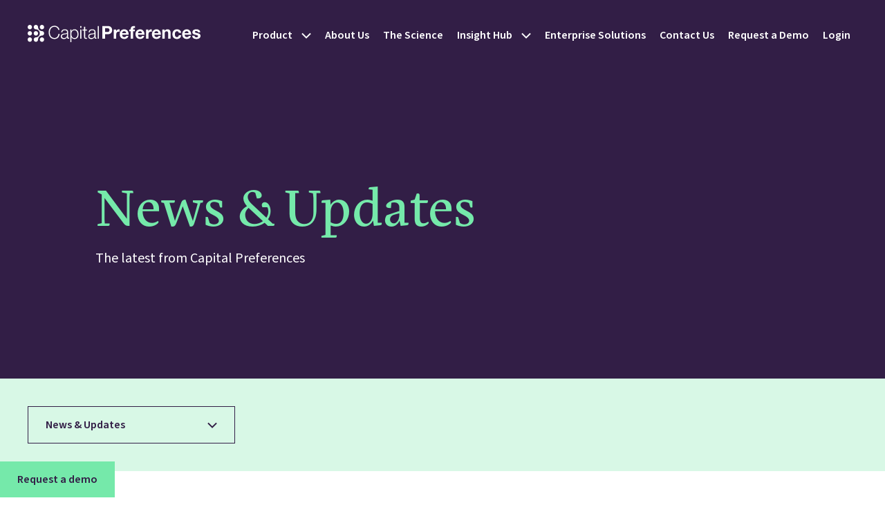

--- FILE ---
content_type: text/html; charset=UTF-8
request_url: https://capitalpreferences.com.au/news-and-updates/
body_size: 19234
content:
<!DOCTYPE html><html lang="en"><head><meta charSet="utf-8"/><meta http-equiv="x-ua-compatible" content="ie=edge"/><meta name="viewport" content="width=device-width, initial-scale=1, shrink-to-fit=no"/><meta name="generator" content="Gatsby 4.25.7"/><meta data-react-helmet="true" name="description" content="A modern risk advisory experience that captivates, empowering advisers to see around corners and build deeper client relationships, faster."/><meta data-react-helmet="true" name="keywords"/><meta data-react-helmet="true" property="og:title" content="Capital Preferences "/><meta data-react-helmet="true" property="og:type" content="website"/><meta data-react-helmet="true" property="og:url" content="https://capitalpreferences.com.au/news-and-updates"/><meta data-react-helmet="true" property="og:image" content="https://cdn.sanity.io/images/eteu1onr/production/22bb0ed0b534420f31fce1c83d05d169026b085c-250x25.svg"/><meta data-react-helmet="true" property="og:description" content="A modern risk advisory experience that captivates, empowering advisers to see around corners and build deeper client relationships, faster."/><meta data-react-helmet="true" name="twitter:card" content="A modern risk advisory experience that captivates, empowering advisers to see around corners and build deeper client relationships, faster."/><meta data-react-helmet="true" name="twitter:title" content="Capital Preferences "/><meta data-react-helmet="true" name="twitter:image" content="https://cdn.sanity.io/images/eteu1onr/production/22bb0ed0b534420f31fce1c83d05d169026b085c-250x25.svg"/><meta data-react-helmet="true" property="twitter:site" content="https://capitalpreferences.com.au/news-and-updates"/><meta data-react-helmet="true" name="twitter:description" content="A modern risk advisory experience that captivates, empowering advisers to see around corners and build deeper client relationships, faster."/><style data-href="/styles.47de7926ba2c4856014c.css" data-identity="gatsby-global-css">@import url(https://fonts.googleapis.com/css2?family=Public+Sans&family=Source+Sans+Pro:ital,wght@1,400;1,600&display=swap);@font-face{font-display:swap;font-family:eskorte-latin;font-stretch:normal;font-style:normal;font-weight:400;src:url(https://use.typekit.net/af/96d582/00000000000000003b9ad4dd/27/l?primer=7cdcb44be4a7db8877ffa5c0007b8dd865b3bbc383831fe2ea177f62257a9191&fvd=n4&v=3) format("woff2"),url(https://use.typekit.net/af/96d582/00000000000000003b9ad4dd/27/d?primer=7cdcb44be4a7db8877ffa5c0007b8dd865b3bbc383831fe2ea177f62257a9191&fvd=n4&v=3) format("woff"),url(https://use.typekit.net/af/96d582/00000000000000003b9ad4dd/27/a?primer=7cdcb44be4a7db8877ffa5c0007b8dd865b3bbc383831fe2ea177f62257a9191&fvd=n4&v=3) format("opentype")}@font-face{font-display:swap;font-family:source-sans-pro;font-stretch:normal;font-style:italic;font-weight:400;src:url(https://use.typekit.net/af/61f808/00000000000000003b9b3d63/27/l?primer=7fa3915bdafdf03041871920a205bef951d72bf64dd4c4460fb992e3ecc3a862&fvd=n4&v=3) format("woff2"),url(https://use.typekit.net/af/61f808/00000000000000003b9b3d63/27/d?primer=7fa3915bdafdf03041871920a205bef951d72bf64dd4c4460fb992e3ecc3a862&fvd=n4&v=3) format("woff"),url(https://use.typekit.net/af/61f808/00000000000000003b9b3d63/27/a?primer=7fa3915bdafdf03041871920a205bef951d72bf64dd4c4460fb992e3ecc3a862&fvd=n4&v=3) format("opentype")}@font-face{font-display:swap;font-family:source-sans-pro;font-stretch:normal;font-style:normal;font-weight:400;src:url(https://use.typekit.net/af/61f808/00000000000000003b9b3d63/27/l?primer=7fa3915bdafdf03041871920a205bef951d72bf64dd4c4460fb992e3ecc3a862&fvd=n4&v=3) format("woff2"),url(https://use.typekit.net/af/61f808/00000000000000003b9b3d63/27/d?primer=7fa3915bdafdf03041871920a205bef951d72bf64dd4c4460fb992e3ecc3a862&fvd=n4&v=3) format("woff"),url(https://use.typekit.net/af/61f808/00000000000000003b9b3d63/27/a?primer=7fa3915bdafdf03041871920a205bef951d72bf64dd4c4460fb992e3ecc3a862&fvd=n4&v=3) format("opentype")}@font-face{font-display:swap;font-family:source-sans-pro;font-stretch:normal;font-style:normal;font-weight:700;src:url(https://use.typekit.net/af/422d60/00000000000000003b9b3d67/27/l?primer=7fa3915bdafdf03041871920a205bef951d72bf64dd4c4460fb992e3ecc3a862&fvd=n7&v=3) format("woff2"),url(https://use.typekit.net/af/422d60/00000000000000003b9b3d67/27/d?primer=7fa3915bdafdf03041871920a205bef951d72bf64dd4c4460fb992e3ecc3a862&fvd=n7&v=3) format("woff"),url(https://use.typekit.net/af/422d60/00000000000000003b9b3d67/27/a?primer=7fa3915bdafdf03041871920a205bef951d72bf64dd4c4460fb992e3ecc3a862&fvd=n7&v=3) format("opentype")}@font-face{font-display:swap;font-family:source-sans-pro;font-stretch:normal;font-style:normal;font-weight:600;src:url(https://use.typekit.net/af/348732/00000000000000003b9b3d65/27/l?primer=7fa3915bdafdf03041871920a205bef951d72bf64dd4c4460fb992e3ecc3a862&fvd=n6&v=3) format("woff2"),url(https://use.typekit.net/af/348732/00000000000000003b9b3d65/27/d?primer=7fa3915bdafdf03041871920a205bef951d72bf64dd4c4460fb992e3ecc3a862&fvd=n6&v=3) format("woff"),url(https://use.typekit.net/af/348732/00000000000000003b9b3d65/27/a?primer=7fa3915bdafdf03041871920a205bef951d72bf64dd4c4460fb992e3ecc3a862&fvd=n6&v=3) format("opentype")}.c1lukiaj{align-items:var(--c1lukiaj-3);align-self:var(--c1lukiaj-4);background-color:var(--c1lukiaj-22);border-bottom:var(--c1lukiaj-21);border-left:var(--c1lukiaj-19);border-radius:var(--c1lukiaj-6);border-right:var(--c1lukiaj-18);border-top:var(--c1lukiaj-20);column-gap:var(--c1lukiaj-13);cursor:var(--c1lukiaj-15);display:var(--c1lukiaj-0);flex-direction:var(--c1lukiaj-1);height:var(--c1lukiaj-10);justify-content:var(--c1lukiaj-2);margin:var(--c1lukiaj-7);max-width:var(--c1lukiaj-16);opacity:var(--c1lukiaj-17);overflow:var(--c1lukiaj-5);padding:var(--c1lukiaj-8);position:var(--c1lukiaj-11);row-gap:var(--c1lukiaj-14);width:var(--c1lukiaj-9);z-index:var(--c1lukiaj-12)}@media only screen and (max-width:1000px){.c1lukiaj{display:var(--c1lukiaj-23);width:var(--c1lukiaj-24)}}@media only screen and (max-width:600px){.c1lukiaj{justify-content:var(--c1lukiaj-27);margin:var(--c1lukiaj-28);padding:var(--c1lukiaj-29);width:var(--c1lukiaj-26)}}.olgsvpy{background-color:rgba(0,0,0,.5);height:100%;left:0;overflow:hidden;position:fixed;top:0;transition:.5s;width:100%;z-index:var(--olgsvpy-0)}.p11skoql{background-color:transparent;color:var(--p11skoql-3);display:var(--p11skoql-6);font-size:var(--p11skoql-7);font-weight:var(--p11skoql-1);-webkit-letter-spacing:var(--p11skoql-2);-moz-letter-spacing:var(--p11skoql-2);-ms-letter-spacing:var(--p11skoql-2);letter-spacing:var(--p11skoql-2);line-height:var(--p11skoql-8);margin:var(--p11skoql-4);text-align:var(--p11skoql-10);text-decoration-line:var(--p11skoql-0);white-space:var(--p11skoql-9);width:var(--p11skoql-5)}.amoni55{color:var(--amoni55-0);display:var(--amoni55-2);font-weight:var(--amoni55-5);margin:var(--amoni55-4);-webkit-text-decoration:var(--amoni55-3);text-decoration:var(--amoni55-3);width:var(--amoni55-1)}.g1kggacz{grid-column-gap:var(--g1kggacz-1);grid-row-gap:var(--g1kggacz-2);direction:var(--g1kggacz-5);display:grid;grid-template-columns:repeat(var(--g1kggacz-0),1fr);margin:var(--g1kggacz-4);width:var(--g1kggacz-3)}@media only screen and (max-width:1000px){.g1kggacz{grid-template-columns:repeat(var(--g1kggacz-6),1fr)}}@media only screen and (max-width:600px){.g1kggacz{grid-column-gap:var(--g1kggacz-8);grid-row-gap:var(--g1kggacz-9);grid-template-columns:repeat(var(--g1kggacz-7),1fr)}}.gu4acwg{padding:var(--gu4acwg-0)}.abiscxq{bottom:var(--abiscxq-3);left:var(--abiscxq-0);position:absolute;right:var(--abiscxq-1);top:var(--abiscxq-2);z-index:var(--abiscxq-4)}.f16qfq9d.c1lukiaj{flex-direction:column;height:var(--f16qfq9d-1);overflow:hidden;position:relative;width:var(--f16qfq9d-0)}.m1gbvq4y.c1lukiaj{display:none}@media only screen and (max-width:600px){.m1gbvq4y.c1lukiaj{display:flex}}.tgad7d8.c1lukiaj{display:none}@media only screen and (max-width:1000px){.tgad7d8.c1lukiaj{display:flex}.d7o39bb.c1lukiaj{display:var(--d7o39bb-0)}}@media only screen and (max-width:600px){.d7o39bb.c1lukiaj{display:none}}.pjjutu7.c1lukiaj{flex-flow:column nowrap;margin:var(--pjjutu7-0);width:var(--pjjutu7-1)}@media only screen and (max-width:1000px){.pjjutu7.c1lukiaj{max-width:800px;width:var(--pjjutu7-2)}}.s1qe0bae{background-color:var(--s1qe0bae-0);margin:auto;margin-bottom:var(--s1qe0bae-1);width:100%}.s1474p3u.c1lukiaj{display:block;margin:0 auto;width:78.5%}@media only screen and (max-width:1000px){.s1474p3u.c1lukiaj{width:87%}}.tv6sg03{background:#75e9aa;border-radius:30px;color:#18371b;display:block;margin:15px 0;max-width:300px;padding:8px 15px;width:-webkit-max-content;width:max-content}@media only screen and (max-width:1000px){.tv6sg03{max-width:100%;width:100%}}.smgbvpz{display:flex;justify-content:flex-end;margin-top:100px;width:100%}.smgbvpz .slider-carousel{margin:0;width:89.3%}@media only screen and (max-width:1000px){.smgbvpz{margin-top:60px}.smgbvpz .slider-carousel{width:93%}}.d2roli8{color:#321e46;display:block;margin:80px auto;width:75%}.p1pcz4k2 .page-themed-element{background-color:var(--p1pcz4k2-0);color:#fff}.p1pcz4k2 .mint-lite-themed-element{background-color:#cef1de}.p1pcz4k2 a[class~=fill-theme],.p1pcz4k2 button[class~=fill-theme]{background-color:var(--p1pcz4k2-0);border:none;color:#fff;cursor:pointer;font-weight:600;padding:15px 25px;-webkit-text-decoration:none;text-decoration:none;width:-webkit-max-content;width:max-content}.p1pcz4k2 a[class~=fill-theme]:hover,.p1pcz4k2 button[class~=fill-theme]:hover{background:#75e9aa;color:#321e46}.p1pcz4k2 a[class~=fill-theme]:focus-visible,.p1pcz4k2 button[class~=fill-theme]:focus-visible{outline:none}.p1pcz4k2 a[class~=fill-theme]:disabled,.p1pcz4k2 a[class~=fill-theme][disabled],.p1pcz4k2 button[class~=fill-theme]:disabled,.p1pcz4k2 button[class~=fill-theme][disabled]{opacity:.7}.p1pcz4k2 a[class~=fill-theme]:disabled:hover,.p1pcz4k2 a[class~=fill-theme][disabled]:hover,.p1pcz4k2 button[class~=fill-theme]:disabled:hover,.p1pcz4k2 button[class~=fill-theme][disabled]:hover{background-color:var(--p1pcz4k2-0);color:#fff}.b4ul317{bottom:0;left:0;padding:var(--b4ul317-0);position:absolute;right:0;top:0;z-index:-1}.iz2xu05{height:100%;padding:var(--iz2xu05-0);width:100%}@font-face{font-family:swiper-icons;font-style:normal;font-weight:400;src:url("data:application/font-woff;charset=utf-8;base64, [base64]//wADZ2x5ZgAAAywAAADMAAAD2MHtryVoZWFkAAABbAAAADAAAAA2E2+eoWhoZWEAAAGcAAAAHwAAACQC9gDzaG10eAAAAigAAAAZAAAArgJkABFsb2NhAAAC0AAAAFoAAABaFQAUGG1heHAAAAG8AAAAHwAAACAAcABAbmFtZQAAA/gAAAE5AAACXvFdBwlwb3N0AAAFNAAAAGIAAACE5s74hXjaY2BkYGAAYpf5Hu/j+W2+MnAzMYDAzaX6QjD6/4//Bxj5GA8AuRwMYGkAPywL13jaY2BkYGA88P8Agx4j+/8fQDYfA1AEBWgDAIB2BOoAeNpjYGRgYNBh4GdgYgABEMnIABJzYNADCQAACWgAsQB42mNgYfzCOIGBlYGB0YcxjYGBwR1Kf2WQZGhhYGBiYGVmgAFGBiQQkOaawtDAoMBQxXjg/wEGPcYDDA4wNUA2CCgwsAAAO4EL6gAAeNpj2M0gyAACqxgGNWBkZ2D4/wMA+xkDdgAAAHjaY2BgYGaAYBkGRgYQiAHyGMF8FgYHIM3DwMHABGQrMOgyWDLEM1T9/w8UBfEMgLzE////P/5//f/V/xv+r4eaAAeMbAxwIUYmIMHEgKYAYjUcsDAwsLKxc3BycfPw8jEQA/[base64]/uznmfPFBNODM2K7MTQ45YEAZqGP81AmGGcF3iPqOop0r1SPTaTbVkfUe4HXj97wYE+yNwWYxwWu4v1ugWHgo3S1XdZEVqWM7ET0cfnLGxWfkgR42o2PvWrDMBSFj/IHLaF0zKjRgdiVMwScNRAoWUoH78Y2icB/yIY09An6AH2Bdu/UB+yxopYshQiEvnvu0dURgDt8QeC8PDw7Fpji3fEA4z/PEJ6YOB5hKh4dj3EvXhxPqH/SKUY3rJ7srZ4FZnh1PMAtPhwP6fl2PMJMPDgeQ4rY8YT6Gzao0eAEA409DuggmTnFnOcSCiEiLMgxCiTI6Cq5DZUd3Qmp10vO0LaLTd2cjN4fOumlc7lUYbSQcZFkutRG7g6JKZKy0RmdLY680CDnEJ+UMkpFFe1RN7nxdVpXrC4aTtnaurOnYercZg2YVmLN/d/gczfEimrE/fs/bOuq29Zmn8tloORaXgZgGa78yO9/cnXm2BpaGvq25Dv9S4E9+5SIc9PqupJKhYFSSl47+Qcr1mYNAAAAeNptw0cKwkAAAMDZJA8Q7OUJvkLsPfZ6zFVERPy8qHh2YER+3i/BP83vIBLLySsoKimrqKqpa2hp6+jq6RsYGhmbmJqZSy0sraxtbO3sHRydnEMU4uR6yx7JJXveP7WrDycAAAAAAAH//wACeNpjYGRgYOABYhkgZgJCZgZNBkYGLQZtIJsFLMYAAAw3ALgAeNolizEKgDAQBCchRbC2sFER0YD6qVQiBCv/H9ezGI6Z5XBAw8CBK/m5iQQVauVbXLnOrMZv2oLdKFa8Pjuru2hJzGabmOSLzNMzvutpB3N42mNgZGBg4GKQYzBhYMxJLMlj4GBgAYow/P/PAJJhLM6sSoWKfWCAAwDAjgbRAAB42mNgYGBkAIIbCZo5IPrmUn0hGA0AO8EFTQAA")}:root{--swiper-theme-color:#007aff}.swiper{list-style:none;margin-left:auto;margin-right:auto;overflow:hidden;padding:0;position:relative;z-index:1}.swiper-vertical>.swiper-wrapper{flex-direction:column}.swiper-wrapper{box-sizing:content-box;display:flex;height:100%;position:relative;transition-property:transform;width:100%;z-index:1}.swiper-android .swiper-slide,.swiper-wrapper{transform:translateZ(0)}.swiper-pointer-events{touch-action:pan-y}.swiper-pointer-events.swiper-vertical{touch-action:pan-x}.swiper-slide{flex-shrink:0;height:100%;position:relative;transition-property:transform;width:100%}.swiper-slide-invisible-blank{visibility:hidden}.swiper-autoheight,.swiper-autoheight .swiper-slide{height:auto}.swiper-autoheight .swiper-wrapper{align-items:flex-start;transition-property:transform,height}.swiper-3d,.swiper-3d.swiper-css-mode .swiper-wrapper{perspective:1200px}.swiper-3d .swiper-cube-shadow,.swiper-3d .swiper-slide,.swiper-3d .swiper-slide-shadow,.swiper-3d .swiper-slide-shadow-bottom,.swiper-3d .swiper-slide-shadow-left,.swiper-3d .swiper-slide-shadow-right,.swiper-3d .swiper-slide-shadow-top,.swiper-3d .swiper-wrapper{transform-style:preserve-3d}.swiper-3d .swiper-slide-shadow,.swiper-3d .swiper-slide-shadow-bottom,.swiper-3d .swiper-slide-shadow-left,.swiper-3d .swiper-slide-shadow-right,.swiper-3d .swiper-slide-shadow-top{height:100%;left:0;pointer-events:none;position:absolute;top:0;width:100%;z-index:10}.swiper-3d .swiper-slide-shadow{background:rgba(0,0,0,.15)}.swiper-3d .swiper-slide-shadow-left{background-image:linear-gradient(270deg,rgba(0,0,0,.5),transparent)}.swiper-3d .swiper-slide-shadow-right{background-image:linear-gradient(90deg,rgba(0,0,0,.5),transparent)}.swiper-3d .swiper-slide-shadow-top{background-image:linear-gradient(0deg,rgba(0,0,0,.5),transparent)}.swiper-3d .swiper-slide-shadow-bottom{background-image:linear-gradient(180deg,rgba(0,0,0,.5),transparent)}.swiper-css-mode>.swiper-wrapper{-ms-overflow-style:none;overflow:auto;scrollbar-width:none}.swiper-css-mode>.swiper-wrapper::-webkit-scrollbar{display:none}.swiper-css-mode>.swiper-wrapper>.swiper-slide{scroll-snap-align:start start}.swiper-horizontal.swiper-css-mode>.swiper-wrapper{scroll-snap-type:x mandatory}.swiper-vertical.swiper-css-mode>.swiper-wrapper{scroll-snap-type:y mandatory}.swiper-centered>.swiper-wrapper:before{content:"";flex-shrink:0;order:9999}.swiper-centered.swiper-horizontal>.swiper-wrapper>.swiper-slide:first-child{-webkit-margin-start:var(--swiper-centered-offset-before);margin-inline-start:var(--swiper-centered-offset-before)}.swiper-centered.swiper-horizontal>.swiper-wrapper:before{height:100%;min-height:1px;width:var(--swiper-centered-offset-after)}.swiper-centered.swiper-vertical>.swiper-wrapper>.swiper-slide:first-child{-webkit-margin-before:var(--swiper-centered-offset-before);margin-block-start:var(--swiper-centered-offset-before)}.swiper-centered.swiper-vertical>.swiper-wrapper:before{height:var(--swiper-centered-offset-after);min-width:1px;width:100%}.swiper-centered>.swiper-wrapper>.swiper-slide{scroll-snap-align:center center}.swiper-pagination{position:absolute;text-align:center;transform:translateZ(0);transition:opacity .3s;z-index:10}.swiper-pagination.swiper-pagination-hidden{opacity:0}.swiper-horizontal>.swiper-pagination-bullets,.swiper-pagination-bullets.swiper-pagination-horizontal,.swiper-pagination-custom,.swiper-pagination-fraction{bottom:10px;left:0;width:100%}.swiper-pagination-bullets-dynamic{font-size:0;overflow:hidden}.swiper-pagination-bullets-dynamic .swiper-pagination-bullet{position:relative;transform:scale(.33)}.swiper-pagination-bullets-dynamic .swiper-pagination-bullet-active,.swiper-pagination-bullets-dynamic .swiper-pagination-bullet-active-main{transform:scale(1)}.swiper-pagination-bullets-dynamic .swiper-pagination-bullet-active-prev{transform:scale(.66)}.swiper-pagination-bullets-dynamic .swiper-pagination-bullet-active-prev-prev{transform:scale(.33)}.swiper-pagination-bullets-dynamic .swiper-pagination-bullet-active-next{transform:scale(.66)}.swiper-pagination-bullets-dynamic .swiper-pagination-bullet-active-next-next{transform:scale(.33)}.swiper-pagination-bullet{background:var(--swiper-pagination-bullet-inactive-color,#000);border-radius:50%;display:inline-block;height:var(--swiper-pagination-bullet-height,var(--swiper-pagination-bullet-size,8px));opacity:var(--swiper-pagination-bullet-inactive-opacity,.2);width:var(--swiper-pagination-bullet-width,var(--swiper-pagination-bullet-size,8px))}button.swiper-pagination-bullet{-webkit-appearance:none;appearance:none;border:none;box-shadow:none;margin:0;padding:0}.swiper-pagination-clickable .swiper-pagination-bullet{cursor:pointer}.swiper-pagination-bullet:only-child{display:none!important}.swiper-pagination-bullet-active{background:var(--swiper-pagination-color,var(--swiper-theme-color));opacity:var(--swiper-pagination-bullet-opacity,1)}.swiper-pagination-vertical.swiper-pagination-bullets,.swiper-vertical>.swiper-pagination-bullets{right:10px;top:50%;transform:translate3d(0,-50%,0)}.swiper-pagination-vertical.swiper-pagination-bullets .swiper-pagination-bullet,.swiper-vertical>.swiper-pagination-bullets .swiper-pagination-bullet{display:block;margin:var(--swiper-pagination-bullet-vertical-gap,6px) 0}.swiper-pagination-vertical.swiper-pagination-bullets.swiper-pagination-bullets-dynamic,.swiper-vertical>.swiper-pagination-bullets.swiper-pagination-bullets-dynamic{top:50%;transform:translateY(-50%);width:8px}.swiper-pagination-vertical.swiper-pagination-bullets.swiper-pagination-bullets-dynamic .swiper-pagination-bullet,.swiper-vertical>.swiper-pagination-bullets.swiper-pagination-bullets-dynamic .swiper-pagination-bullet{display:inline-block;transition:transform .2s,top .2s}.swiper-horizontal>.swiper-pagination-bullets .swiper-pagination-bullet,.swiper-pagination-horizontal.swiper-pagination-bullets .swiper-pagination-bullet{margin:0 var(--swiper-pagination-bullet-horizontal-gap,4px)}.swiper-horizontal>.swiper-pagination-bullets.swiper-pagination-bullets-dynamic,.swiper-pagination-horizontal.swiper-pagination-bullets.swiper-pagination-bullets-dynamic{left:50%;transform:translateX(-50%);white-space:nowrap}.swiper-horizontal>.swiper-pagination-bullets.swiper-pagination-bullets-dynamic .swiper-pagination-bullet,.swiper-pagination-horizontal.swiper-pagination-bullets.swiper-pagination-bullets-dynamic .swiper-pagination-bullet{transition:transform .2s,left .2s}.swiper-horizontal.swiper-rtl>.swiper-pagination-bullets-dynamic .swiper-pagination-bullet{transition:transform .2s,right .2s}.swiper-pagination-progressbar{background:rgba(0,0,0,.25);position:absolute}.swiper-pagination-progressbar .swiper-pagination-progressbar-fill{background:var(--swiper-pagination-color,var(--swiper-theme-color));height:100%;left:0;position:absolute;top:0;transform:scale(0);transform-origin:left top;width:100%}.swiper-rtl .swiper-pagination-progressbar .swiper-pagination-progressbar-fill{transform-origin:right top}.swiper-horizontal>.swiper-pagination-progressbar,.swiper-pagination-progressbar.swiper-pagination-horizontal,.swiper-pagination-progressbar.swiper-pagination-vertical.swiper-pagination-progressbar-opposite,.swiper-vertical>.swiper-pagination-progressbar.swiper-pagination-progressbar-opposite{height:4px;left:0;top:0;width:100%}.swiper-horizontal>.swiper-pagination-progressbar.swiper-pagination-progressbar-opposite,.swiper-pagination-progressbar.swiper-pagination-horizontal.swiper-pagination-progressbar-opposite,.swiper-pagination-progressbar.swiper-pagination-vertical,.swiper-vertical>.swiper-pagination-progressbar{height:100%;left:0;top:0;width:4px}.swiper-pagination-lock{display:none}:root{--swiper-navigation-size:44px}.swiper-button-next,.swiper-button-prev{align-items:center;color:var(--swiper-navigation-color,var(--swiper-theme-color));cursor:pointer;display:flex;height:var(--swiper-navigation-size);justify-content:center;margin-top:calc(0px - var(--swiper-navigation-size)/2);position:absolute;top:50%;width:calc(var(--swiper-navigation-size)/44*27);z-index:10}.swiper-button-next.swiper-button-disabled,.swiper-button-prev.swiper-button-disabled{cursor:auto;opacity:.35;pointer-events:none}.swiper-button-next:after,.swiper-button-prev:after{font-family:swiper-icons;font-size:var(--swiper-navigation-size);font-variant:normal;letter-spacing:0;line-height:1;text-transform:none!important;text-transform:none}.swiper-button-prev,.swiper-rtl .swiper-button-next{left:10px;right:auto}.swiper-button-prev:after,.swiper-rtl .swiper-button-next:after{content:"prev"}.swiper-button-next,.swiper-rtl .swiper-button-prev{left:auto;right:10px}.swiper-button-next:after,.swiper-rtl .swiper-button-prev:after{content:"next"}.swiper-button-lock{display:none}.p8127j2 h1,.p8127j2 h2,.p8127j2 h3,.p8127j2 h4,.p8127j2 h5,.p8127j2 h6{margin-bottom:20px;margin-top:20px}.p8127j2 h1:first-child,.p8127j2 h2:first-child,.p8127j2 h3:first-child,.p8127j2 h4:first-child,.p8127j2 h5:first-child,.p8127j2 h6:first-child{margin-top:0}.p8127j2 h1:last-child,.p8127j2 h2:last-child,.p8127j2 h3:last-child,.p8127j2 h4:last-child,.p8127j2 h5:last-child,.p8127j2 h6:last-child{margin-bottom:0}.p8127j2 p{display:block;margin-bottom:10px}.p8127j2 p:last-child{margin-bottom:0}.p8127j2 li{list-style:inherit;margin-bottom:5px;word-break:break-word}.p8127j2 li:last-child{margin-bottom:0}.p8127j2 .body-large{margin-top:0}.p8127j2 ol,.p8127j2 ul{margin:0 0 10px 20px}.p8127j2 ol.list--inline,.p8127j2 ul.list--inline{margin-left:0}.p8127j2 ul{list-style:disc outside}.p8127j2 ul ul{list-style:circle outside}.p8127j2 ul ul ul{list-style:square outside}.p8127j2 .inline-link{display:inline}.p8127j2 .rich-text-button{margin:20px 0}.p8127j2 .rich-text-button a:hover{opacity:1}.p8127j2 .italics{font-family:Source Sans Pro}.p8127j2 a{border-bottom:1px solid}.p8127j2 a:active,.p8127j2 a:focus,.p8127j2 a:hover{opacity:.8}.p8127j2 img{height:auto;margin:25px 0;max-width:100%;width:auto}@media only screen and (max-width:600px){.p8127j2 ol,.p8127j2 ul{padding-left:0}}.p9le1dw h1,.p9le1dw h2,.p9le1dw h3,.p9le1dw h4,.p9le1dw h5,.p9le1dw h6{margin-bottom:20px;margin-top:20px}.p9le1dw h1:first-child,.p9le1dw h2:first-child,.p9le1dw h3:first-child,.p9le1dw h4:first-child,.p9le1dw h5:first-child,.p9le1dw h6:first-child{margin-top:0}.p9le1dw h1:last-child,.p9le1dw h2:last-child,.p9le1dw h3:last-child,.p9le1dw h4:last-child,.p9le1dw h5:last-child,.p9le1dw h6:last-child{margin-bottom:0}.p9le1dw p{margin-bottom:10px}.p9le1dw p:last-child{margin-bottom:0}.p9le1dw li{list-style:inherit;margin-bottom:5px}.p9le1dw li:last-child{margin-bottom:0}.p9le1dw ol,.p9le1dw ul{margin:0 0 10px 20px}.p9le1dw ol.list--inline,.p9le1dw ul.list--inline{margin-left:0}.p9le1dw .body-large{margin-top:0}.p9le1dw ul{list-style:disc outside}.p9le1dw ul ul{list-style:circle outside}.p9le1dw ul ul ul{list-style:square outside}.p9le1dw .inline-link{display:inline}.p9le1dw .rich-text-button{margin:20px 0}.p9le1dw .italics{font-family:Source Sans Pro}.p9le1dw img{height:auto;margin:25px 0;max-width:100%;width:auto}@media only screen and (max-width:600px){.p9le1dw ol,.p9le1dw ul{padding-left:0}}.l1lslr6i{animation:spin-l1lslr6i 1s linear infinite;border:2px solid var(--l1lslr6i-0);border-radius:50%;border-top:3.28px solid var(--l1lslr6i-1);height:var(--l1lslr6i-3);width:var(--l1lslr6i-2)}@keyframes spin-l1lslr6i{0%{transform:rotate(0deg)}to{transform:rotate(1turn)}}.v117ymzc{height:0;padding-bottom:56.25%;padding-top:0;position:relative}.v117ymzc .wistia_embed,.v117ymzc iframe{cursor:pointer;height:100%;left:0;margin:0 auto;position:absolute;top:0;width:100%}.dmn6cmh{background-color:inherit;color:var(--dmn6cmh-0);cursor:pointer;position:relative;width:100%}.dmn6cmh svg{stroke:var(--dmn6cmh-0);margin:auto 0 auto 20px;transition:all .2s}.dmn6cmh .dropdown-closed{border:var(--dmn6cmh-1)}.dmn6cmh .dropdown-closed svg{transform:rotate(0deg)}.dmn6cmh .dropdown-open{border:var(--dmn6cmh-1);border-bottom:1px solid transparent}.dmn6cmh .dropdown-open svg{transform:rotate(180deg)}.dmn6cmh p{margin:0}.l1sou9um{background-color:inherit;border:var(--l1sou9um-0);border-top:none;left:0;margin:0;padding:0 25px 15px;position:absolute;top:100%;width:100%;z-index:5}.l1sou9um li{list-style:none;margin:0;padding:0}.tntcjov{background-color:inherit;display:flex;justify-content:space-between;padding:15px 25px}.tntcjov p{font-weight:600;width:-webkit-max-content;width:max-content}.cfch525{background-color:inherit}.mbk74s{height:100vh;position:fixed;width:100vw;z-index:10}.m1frw9pd.abiscxq,.mbk74s{left:50%;top:50%;transform:translate(-50%,-50%)}.m1frw9pd.abiscxq{height:70vh;margin:auto;max-width:1200px;padding:25px;width:80%;z-index:11}.c13cvmpl.abiscxq{cursor:pointer}.EZDrawer .EZDrawer__checkbox{display:none}.EZDrawer .EZDrawer__checkbox:checked~.EZDrawer__overlay{display:block;opacity:1}.EZDrawer .EZDrawer__checkbox:checked~.EZDrawer__container{transform:translateZ(0)!important;visibility:visible}.EZDrawer .EZDrawer__overlay{display:none;height:100vh;left:0;position:fixed;top:0;width:100%}.EZDrawer .EZDrawer__container{background:#fff;box-shadow:0 0 10px 5px rgba(0,0,0,.1);position:fixed;transition:all;visibility:hidden}.c18r1wwj{display:block;height:100%;overflow-y:scroll}.c18r1wwj .close-icon{left:-50px;position:absolute;top:20px}@media only screen and (max-width:1000px){.c18r1wwj .close-icon{left:unset;right:20px;top:20px}.c18r1wwj .close-icon svg{filter:invert()}}.aycj5nm{border-bottom:1px solid var(--aycj5nm-1);margin:var(--aycj5nm-3);padding-bottom:50px;padding-bottom:var(--aycj5nm-2);width:100%}.aycj5nm a,.aycj5nm button,.aycj5nm h2,.aycj5nm h3,.aycj5nm h4,.aycj5nm p{color:var(--aycj5nm-0)}.aycj5nm .accordion-title-wrapper{display:flex;justify-content:space-between;margin-bottom:var(--aycj5nm-4)}.aycj5nm svg{stroke:var(--aycj5nm-0);margin:auto 0;transform:var(--aycj5nm-5);transition:all .2s}.aycj5nm p{font-weight:600}.hcozc2i.c1lukiaj{color:#fff;min-height:500px;position:relative}.hcozc2i.c1lukiaj .hero-text-wrapper{display:block;margin:250px 10% 140px 0;width:70%}.hcozc2i.c1lukiaj .hero-text-wrapper p{display:block;width:85%}.hcozc2i.c1lukiaj .hero-links-wrapper{margin-top:20px}.hcozc2i.c1lukiaj .hero-links-wrapper a,.hcozc2i.c1lukiaj .hero-links-wrapper button{margin-right:15px}@media only screen and (max-width:1280px){.hcozc2i.c1lukiaj .hero-text-wrapper{width:60%}.hcozc2i.c1lukiaj .hero-text-wrapper p{width:85%}}@media only screen and (max-width:1000px){.hcozc2i.c1lukiaj{min-height:550px}.hcozc2i.c1lukiaj .hero-text-wrapper{margin:50% auto;width:100%}.hcozc2i.c1lukiaj .hero-text-wrapper p{width:100%}}.iu9ju6d.abiscxq{bottom:0;display:block;height:450px;overflow:hidden;right:0;width:480px;z-index:0}@media only screen and (max-width:1000px){.iu9ju6d.abiscxq{height:240px;width:247px}}.swiper-fade.swiper-free-mode .swiper-slide{transition-timing-function:ease-out}.swiper-fade .swiper-slide{pointer-events:none;transition-property:opacity}.swiper-fade .swiper-slide .swiper-slide{pointer-events:none}.swiper-fade .swiper-slide-active,.swiper-fade .swiper-slide-active .swiper-slide-active{pointer-events:auto}.s1kj9myd.s1qe0bae .swiper-pagination{bottom:70px;left:10.5%;text-align:left;width:-webkit-max-content;width:max-content}.s1kj9myd.s1qe0bae .swiper-pagination .swiper-pagination-bullet{background:#fff;cursor:pointer;height:10px;width:10px}@media only screen and (max-width:1025px){.s1kj9myd.s1qe0bae .swiper-pagination{bottom:90px}}@media only screen and (max-width:1000px){.s1kj9myd.s1qe0bae .swiper-pagination{bottom:40px;left:40px}.s1kj9myd.s1qe0bae .swiper-pagination .swiper-pagination-bullet{height:8px;width:8px}}@media only screen and (max-width:600px){.s1kj9myd.s1qe0bae .swiper-pagination{bottom:70px;left:20px}}.hyizxnw{background:var(--hyizxnw-0);color:#fff;height:100vh;max-height:1000px;min-height:800px;position:relative;width:100vw;z-index:2}.hyizxnw .hero-slide-image{bottom:0;height:100%;max-height:87vh;max-width:600px;position:absolute;right:0;width:41%;z-index:-1}.hyizxnw .hero-slide-text{display:block;max-width:calc(89vw - 600px);padding-top:175px;width:80%;z-index:2}.hyizxnw .hero-slide-text p{display:block;width:49%}.hyizxnw .hero-slide-links{display:flex;flex-direction:row;margin-top:20px}.hyizxnw .hero-slide-links a:first-child,.hyizxnw .hero-slide-links button:first-child{margin-right:15px}@media only screen and (max-width:1280px){.hyizxnw .hero-slide-text{max-width:48.25vw;padding-top:80px}}@media only screen and (max-width:1000px){.hyizxnw .hero-slide-image{max-height:52vh}.hyizxnw .hero-slide-text{max-width:unset;padding-top:140px;width:100%}.hyizxnw .hero-slide-text p{display:block;width:100%}}@media only screen and (max-width:768px){.hyizxnw .hero-slide-image{height:250px;width:250px}}.s1wq1ydu{width:100%}.t1k9yo6e.c1lukiaj{background-color:var(--t1k9yo6e-1);height:100%;padding:40px;width:100%}.t1k9yo6e.c1lukiaj a{color:var(--t1k9yo6e-0);display:flex;flex-direction:column;height:100%;justify-content:space-between;-webkit-text-decoration:none;text-decoration:none;width:100%}.t1k9yo6e.c1lukiaj a:hover{background-color:transparent;color:inherit}.t1k9yo6e.c1lukiaj a:visited{color:var(--t1k9yo6e-0)}.t1k9yo6e.c1lukiaj .tag-wrapper{margin-bottom:50px}.t1k9yo6e.c1lukiaj h4{margin:0 0 20px}.t1k9yo6e.c1lukiaj h4,.t1k9yo6e.c1lukiaj p{color:var(--t1k9yo6e-0)}.t1k9yo6e.c1lukiaj .tag-wrapper{width:-webkit-max-content;width:max-content}@media only screen and (max-width:1000px){.t1k9yo6e.c1lukiaj{padding:20px 30px}}.rrwgcxd.c1lukiaj{display:flex;flex-direction:var(--rrwgcxd-0);flex-wrap:wrap;width:100%}.rrwgcxd.c1lukiaj .image-wrapper{max-height:550px;width:var(--rrwgcxd-1)}.rrwgcxd.c1lukiaj .image-wrapper .gatsby-image-wrapper img{height:100%}.rrwgcxd.c1lukiaj .text-wrapper{width:var(--rrwgcxd-2)}@media only screen and (max-width:1000px){.rrwgcxd.c1lukiaj{flex-direction:column-reverse;width:100%}.rrwgcxd.c1lukiaj .image-wrapper,.rrwgcxd.c1lukiaj .text-wrapper{max-height:100%;width:100%}}.c13311cw .gatsby-image-wrapper{max-height:400px}.f1lu0ase h3{margin:30px 0}.f1lu0ase form,.f1lu0ase form fieldset.form-columns-2{display:flex;flex-direction:column;gap:15px}.f1lu0ase form fieldset.form-columns-2 .hs-form-field{width:100%}.f1lu0ase form .hs_error_rollup{display:none}.f1lu0ase form .hs-error-msgs{list-style:none;margin:5px 0 0 5px;padding:0}.f1lu0ase form .hs-error-msgs .hs-error-msg,.f1lu0ase form .hs-error-msgs .hs-main-font-element{color:red;font-size:14px}.f1lu0ase form fieldset.form-columns-1 .hs-form-field,.f1lu0ase form fieldset.form-columns-2 .hs-form-field{font-family:source-sans-pro;font-weight:600;margin:0}.f1lu0ase form fieldset.form-columns-1 .hs-form-field label,.f1lu0ase form fieldset.form-columns-2 .hs-form-field label{font-weight:400}.f1lu0ase form fieldset.form-columns-1 .hs-form-field label .hs-form-required,.f1lu0ase form fieldset.form-columns-2 .hs-form-field label .hs-form-required{color:red;margin-left:3px}.f1lu0ase form fieldset.form-columns-1 .hs-form-field .input,.f1lu0ase form fieldset.form-columns-2 .hs-form-field .input{margin:0}.f1lu0ase form fieldset.form-columns-1 .hs-form-field .input .hs-input,.f1lu0ase form fieldset.form-columns-2 .hs-form-field .input .hs-input{background:none;border:1px solid #321e46;line-height:22px;padding:15px 20px;width:100%}.f1lu0ase form fieldset.form-columns-1 .hs-form-field .input .hs-input:focus-visible,.f1lu0ase form fieldset.form-columns-2 .hs-form-field .input .hs-input:focus-visible{outline:none}.f1lu0ase form fieldset.form-columns-1 .hs-form-field .input .hs-input.hs-fieldtype-textarea,.f1lu0ase form fieldset.form-columns-2 .hs-form-field .input .hs-input.hs-fieldtype-textarea{height:200px}.f1lu0ase form fieldset.form-columns-1 .hs-form-field.hs-fieldtype-booleancheckbox,.f1lu0ase form fieldset.form-columns-2 .hs-form-field.hs-fieldtype-booleancheckbox{padding:5px 0}.f1lu0ase form fieldset.form-columns-1 .hs-form-field.hs-fieldtype-booleancheckbox .inputs-list,.f1lu0ase form fieldset.form-columns-2 .hs-form-field.hs-fieldtype-booleancheckbox .inputs-list{list-style:none;margin:0;padding:0}.f1lu0ase form fieldset.form-columns-1 .hs-form-field.hs-fieldtype-booleancheckbox .hs-form-booleancheckbox-display,.f1lu0ase form fieldset.form-columns-2 .hs-form-field.hs-fieldtype-booleancheckbox .hs-form-booleancheckbox-display{align-items:center;cursor:pointer;display:flex}.f1lu0ase form fieldset.form-columns-1 .hs-form-field.hs-fieldtype-booleancheckbox .hs-form-booleancheckbox-display .hs-input,.f1lu0ase form fieldset.form-columns-2 .hs-form-field.hs-fieldtype-booleancheckbox .hs-form-booleancheckbox-display .hs-input{-webkit-appearance:none;appearance:none;background:none;border:1px solid #321e46;border-radius:0;cursor:pointer;display:grid;height:19px;margin:0;min-width:19px;padding:0;place-content:center;width:19px}.f1lu0ase form fieldset.form-columns-1 .hs-form-field.hs-fieldtype-booleancheckbox .hs-form-booleancheckbox-display .hs-input:before,.f1lu0ase form fieldset.form-columns-2 .hs-form-field.hs-fieldtype-booleancheckbox .hs-form-booleancheckbox-display .hs-input:before{box-shadow:inset 1em 1em #321e46;content:"";height:13px;transform:scale(0);transition:transform .12s ease-in-out;width:13px}.f1lu0ase form fieldset.form-columns-1 .hs-form-field.hs-fieldtype-booleancheckbox .hs-form-booleancheckbox-display .hs-input:checked:before,.f1lu0ase form fieldset.form-columns-2 .hs-form-field.hs-fieldtype-booleancheckbox .hs-form-booleancheckbox-display .hs-input:checked:before{transform:scale(1)}.f1lu0ase form fieldset.form-columns-1 .hs-form-field.hs-fieldtype-booleancheckbox .hs-form-booleancheckbox-display span,.f1lu0ase form fieldset.form-columns-2 .hs-form-field.hs-fieldtype-booleancheckbox .hs-form-booleancheckbox-display span{margin:0 0 0 10px}.f1lu0ase form fieldset.form-columns-1 .hs-form-field.hs-fieldtype-booleancheckbox .hs-error-msgs,.f1lu0ase form fieldset.form-columns-2 .hs-form-field.hs-fieldtype-booleancheckbox .hs-error-msgs{margin:5px 0 0 29px}.f1lu0ase form fieldset.form-columns-1 .hs-richtext a,.f1lu0ase form fieldset.form-columns-1 .hs-richtext p,.f1lu0ase form fieldset.form-columns-2 .hs-richtext a,.f1lu0ase form fieldset.form-columns-2 .hs-richtext p{font-size:14px;line-height:22px}.f1lu0ase form fieldset.form-columns-1 .hs-richtext p,.f1lu0ase form fieldset.form-columns-2 .hs-richtext p{margin:10px 0}.f1lu0ase form fieldset.form-columns-1 .hs-richtext a,.f1lu0ase form fieldset.form-columns-2 .hs-richtext a{display:inline;font-weight:600;margin:0}.f1lu0ase form fieldset.form-columns-1 .hs-richtext a:active,.f1lu0ase form fieldset.form-columns-1 .hs-richtext a:focus,.f1lu0ase form fieldset.form-columns-1 .hs-richtext a:hover,.f1lu0ase form fieldset.form-columns-2 .hs-richtext a:active,.f1lu0ase form fieldset.form-columns-2 .hs-richtext a:focus,.f1lu0ase form fieldset.form-columns-2 .hs-richtext a:hover{opacity:.8}.f1lu0ase form .hs_submit .hs-button{background:#321e46;border:none;color:#fff;cursor:pointer;font-weight:600;padding:15px 25px;-webkit-text-decoration:none;text-decoration:none;transition:all .2s;width:-webkit-max-content;width:max-content}.f1lu0ase form .hs_submit .hs-button:hover{background:#75e9aa;color:#321e46}.f1lu0ase form .hs_submit .hs-button:focus-visible{outline:none}.s1g2n45u{position:absolute;top:80px}@media only screen and (max-width:600px){.s1g2n45u{left:10px;right:10px;top:60px}}.s1g2n45u .tooltip-triangle{height:15px;margin-left:15px}.s1g2n45u .tooltip-body{background-color:#fff;border-radius:10px;max-width:400px;padding:30px;position:relative}.s1g2n45u .tooltip-close{cursor:pointer;display:flex;height:20px;position:absolute;right:12px;top:12px;width:20px}.s1g2n45u .tooltip-close svg{margin:auto}.s1g2n45u p{margin:0;-webkit-text-decoration:none!important;text-decoration:none!important}.w1cdnry3{text-wrap:nowrap;background-color:var(--w1cdnry3-0);border-radius:30px;color:var(--w1cdnry3-1);margin:0;padding:8px 15px;width:-webkit-fit-content;width:-moz-fit-content;width:fit-content}@media only screen and (max-width:1000px){.w1cdnry3{padding:6px 12px}}.s1tjge7f .footer-columns-wrapper{display:flex;justify-content:space-between;margin:100px auto}.s1tjge7f .footer-columns-wrapper .footer-column{display:block}.s1tjge7f .footer-columns-wrapper h4{font-size:25px;font-weight:400}.s1tjge7f .footer-columns-wrapper .footer-link{font-weight:400;margin-bottom:20px;opacity:1;-webkit-text-decoration:none;text-decoration:none}.s1tjge7f .footer-columns-wrapper .footer-link:hover{background:transparent;opacity:.6}.s1tjge7f .footer-copyright{text-align:center;width:100%}@media only screen and (max-width:1000px){.s1tjge7f .footer-columns-wrapper{border-top:1px solid rgba(50,30,70,.4);display:block;padding-top:30px}.s1tjge7f .footer-copyright{margin-bottom:80px}}.s132keu0{background:var(--s132keu0-0);left:0;padding:0 40px;position:fixed;top:0;width:100%;z-index:2}.s132keu0 .header-logo{filter:var(--s132keu0-1);height:25px;width:250px}.s132keu0 .logo-link{margin:auto 0}.s132keu0 .logo-link:hover{background:none}.s132keu0 .header-fixed-button{left:0;position:fixed;top:calc(100vh - 52px)}@media only screen and (max-width:1000px){.s132keu0 .header-fixed-button{top:calc(100vh - 50px)}}@media only screen and (max-width:600px){.s132keu0{padding:0 25px}}.h45yb05.c1lukiaj{justify-content:space-between;width:100%}.h45yb05.c1lukiaj .header-links-wrapper{display:flex;justify-content:space-evenly}.h45yb05.c1lukiaj .mobile-menu-icon svg{stroke:var(--h45yb05-0)}.h45yb05.c1lukiaj .header-link{stroke:var(--h45yb05-0);background:transparent;color:var(--h45yb05-0);padding:40px 20px;-webkit-text-decoration:none;text-decoration:none;transition:transform .2s;width:-webkit-max-content;width:max-content}.h45yb05.c1lukiaj .header-link:hover,.h45yb05.c1lukiaj .isOpen{stroke:var(--h45yb05-1);background:#75e9aa;color:#321e46}@media only screen and (max-width:1280px){.h45yb05.c1lukiaj .header-link{padding:40px 10px}}@media only screen and (max-width:1000px){.h45yb05.c1lukiaj{margin:25px 0}.h45yb05.c1lukiaj .mobile-menu-content{padding:25px}.h45yb05.c1lukiaj .mobile-menu-content .logo-link img{height:25px;width:250px}.h45yb05.c1lukiaj .mobile-menu-children{margin:0 auto;max-height:80vh;padding-right:10px;width:87%}.h45yb05.c1lukiaj .header-link{border-bottom:1px solid hsla(0,0%,100%,.4);color:#fff;font-size:20px;margin-bottom:30px;padding:20px 0 50px;text-align:left;width:100%}.h45yb05.c1lukiaj .header-link:hover{background:inherit;color:#fff}.h45yb05.c1lukiaj .header-accordion-link{color:#fff;-webkit-text-decoration:none;text-decoration:none}.h45yb05.c1lukiaj .header-accordion-link:hover{background:inherit;color:#fff}}@media only screen and (max-width:600px){.h45yb05.c1lukiaj .header-link{font-size:16px}}.h1k6d18l svg{margin-left:10px;transform:var(--h1k6d18l-0);transition:all .2s}.h1clcpb9.c1lukiaj{background:#75e9aa;left:0;padding:40px;position:absolute;top:100%;width:100%}.h1clcpb9.c1lukiaj .header-dropdown-link{margin-right:60px;-webkit-text-decoration:none;text-decoration:none}.h1clcpb9.c1lukiaj .header-dropdown-link:last-child{margin-right:0}.h1clcpb9.c1lukiaj .header-dropdown-link svg{stroke:#321e46;margin-left:10px;transform:rotate(-90deg);transition:all .2s}.h1clcpb9.c1lukiaj .header-dropdown-link:hover svg{transform:rotate(-90deg) translateY(8px)}.g1bdcpso *,.g1bdcpso :after,.g1bdcpso :before{box-sizing:border-box}body{-webkit-font-smoothing:antialiased;-moz-osx-font-smoothing:grayscale;-webkit-tap-highlight-color:rgba(0,0,0,0);color:#321e46;font-family:Arial,sans-serif;font-size:16px;font-weight:400;line-height:1.6;margin:0}.g1bdcpso article,.g1bdcpso aside,.g1bdcpso details,.g1bdcpso figcaption,.g1bdcpso figure,.g1bdcpso footer,.g1bdcpso header,.g1bdcpso hgroup,.g1bdcpso main,.g1bdcpso menu,.g1bdcpso nav,.g1bdcpso section,.g1bdcpso summary{display:block}.g1bdcpso body,.g1bdcpso button,.g1bdcpso input,.g1bdcpso select,.g1bdcpso textarea{-webkit-font-smoothing:antialiased;-webkit-text-size-adjust:100%}.g1bdcpso em{font-style:italic}.g1bdcpso small{font-size:80%}.g1bdcpso sub,.g1bdcpso sup{font-size:75%;line-height:0;position:relative;vertical-align:baseline}.g1bdcpso sup{top:-.5em}.g1bdcpso sub{bottom:-.25em}.g1bdcpso img{border:0;max-width:100%}.g1bdcpso button,.g1bdcpso input,.g1bdcpso optgroup,.g1bdcpso select,.g1bdcpso textarea{color:inherit;font:inherit;margin:0}.g1bdcpso button[disabled],.g1bdcpso html input[disabled]{cursor:default}.g1bdcpso input[type=email],.g1bdcpso input[type=number],.g1bdcpso input[type=password],.g1bdcpso input[type=search]{-webkit-appearance:none;-moz-appearance:none}.g1bdcpso table{border-collapse:collapse;border-spacing:0;width:100%}.g1bdcpso td,.g1bdcpso th{padding:0}.g1bdcpso textarea{-webkit-appearance:none;-moz-appearance:none;overflow:auto}.g1bdcpso a{color:inherit;display:block;-webkit-text-decoration:none;text-decoration:none;transition:all .3s ease}.g1bdcpso li,.g1bdcpso p{font-family:source-sans-pro;font-size:16px;line-height:22px}.g1bdcpso .body-large{font-family:source-sans-pro;font-size:20px;line-height:28px}.g1bdcpso h1{font-size:75px;line-height:90px}.g1bdcpso h1,.g1bdcpso h2{font-family:eskorte-latin;font-weight:400}.g1bdcpso h2{font-size:60px;line-height:75px}.g1bdcpso h3{font-size:42px;line-height:55px}.g1bdcpso h3,.g1bdcpso h4{font-family:eskorte-latin;font-weight:400}.g1bdcpso h4{font-size:32px;line-height:42px}.g1bdcpso h5{font-family:eskorte-latin;font-size:20px;font-weight:400;line-height:28px}.g1bdcpso a,.g1bdcpso button{background:transparent;border:none;color:#321e46;cursor:pointer;font-family:source-sans-pro;font-size:16px;font-weight:600;line-height:22px;padding:0;-webkit-text-decoration:none;text-decoration:none;-webkit-text-decoration:underline;text-decoration:underline;width:-webkit-max-content;width:max-content}.g1bdcpso a:hover,.g1bdcpso button:hover{background:#75e9aa;color:#321e46}.g1bdcpso a:focus-visible,.g1bdcpso button:focus-visible{outline:none}.g1bdcpso a:hover,.g1bdcpso button:hover{background:transparent}.g1bdcpso a[class*=text-purple],.g1bdcpso button[class*=text-purple]{background:transparent;border:none;color:#321e46;cursor:pointer;font-weight:600;padding:0;-webkit-text-decoration:none;text-decoration:none;-webkit-text-decoration:underline;text-decoration:underline;width:-webkit-max-content;width:max-content}.g1bdcpso a[class*=text-purple]:hover,.g1bdcpso button[class*=text-purple]:hover{background:#75e9aa;color:#321e46}.g1bdcpso a[class*=text-purple]:focus-visible,.g1bdcpso button[class*=text-purple]:focus-visible{outline:none}.g1bdcpso a[class*=text-purple]:hover,.g1bdcpso button[class*=text-purple]:hover{background:transparent}.g1bdcpso a[class*=text-white],.g1bdcpso button[class*=text-white]{background:transparent;border:none;color:#fff;cursor:pointer;font-weight:600;padding:0;-webkit-text-decoration:none;text-decoration:none;-webkit-text-decoration:underline;text-decoration:underline;width:-webkit-max-content;width:max-content}.g1bdcpso a[class*=text-white]:hover,.g1bdcpso button[class*=text-white]:hover{background:#75e9aa;color:#321e46}.g1bdcpso a[class*=text-white]:focus-visible,.g1bdcpso button[class*=text-white]:focus-visible{outline:none}.g1bdcpso a[class*=fill-mint],.g1bdcpso button[class*=fill-mint]{background:#75e9aa;border:none;color:#321e46;cursor:pointer;font-weight:600;padding:15px 25px;-webkit-text-decoration:none;text-decoration:none;width:-webkit-max-content;width:max-content}.g1bdcpso a[class*=fill-mint]:hover,.g1bdcpso button[class*=fill-mint]:hover{background:#75e9aa}.g1bdcpso a[class*=fill-mint]:focus-visible,.g1bdcpso button[class*=fill-mint]:focus-visible{outline:none}.g1bdcpso a[class*=fill-mint]:hover,.g1bdcpso button[class*=fill-mint]:hover{background:#fff;color:#321e46}@media only screen and (max-width:1000px){.g1bdcpso a[class*=fill-mint]:hover,.g1bdcpso button[class*=fill-mint]:hover{background:#75e9aa;color:#321e46}}.g1bdcpso a[class*=fill-purple],.g1bdcpso button[class*=fill-purple]{background:#321e46;border:none;color:#fff;cursor:pointer;font-weight:600;padding:15px 25px;-webkit-text-decoration:none;text-decoration:none;width:-webkit-max-content;width:max-content}.g1bdcpso a[class*=fill-purple]:hover,.g1bdcpso button[class*=fill-purple]:hover{background:#75e9aa;color:#321e46}.g1bdcpso a[class*=fill-purple]:focus-visible,.g1bdcpso button[class*=fill-purple]:focus-visible{outline:none}.g1bdcpso a[class*=fill-green],.g1bdcpso button[class*=fill-green]{background:#18371b;border:none;color:#fff;cursor:pointer;font-weight:600;padding:15px 25px;-webkit-text-decoration:none;text-decoration:none;width:-webkit-max-content;width:max-content}.g1bdcpso a[class*=fill-green]:hover,.g1bdcpso button[class*=fill-green]:hover{background:#75e9aa;color:#321e46}.g1bdcpso a[class*=fill-green]:focus-visible,.g1bdcpso button[class*=fill-green]:focus-visible{outline:none}.g1bdcpso a[class*=fill-blue],.g1bdcpso button[class*=fill-blue]{background:#173853;border:none;color:#fff;cursor:pointer;font-weight:600;padding:15px 25px;-webkit-text-decoration:none;text-decoration:none;width:-webkit-max-content;width:max-content}.g1bdcpso a[class*=fill-blue]:hover,.g1bdcpso button[class*=fill-blue]:hover{background:#75e9aa;color:#321e46}.g1bdcpso a[class*=fill-blue]:focus-visible,.g1bdcpso button[class*=fill-blue]:focus-visible{outline:none}.g1bdcpso a[class*=border-white],.g1bdcpso button[class*=border-white]{background:transparent;border:1px solid #fff;color:#fff;cursor:pointer;font-weight:600;padding:15px 25px;-webkit-text-decoration:none;text-decoration:none;transition:all .2s;width:-webkit-max-content;width:max-content}.g1bdcpso a[class*=border-white]:hover,.g1bdcpso button[class*=border-white]:hover{background:#75e9aa}.g1bdcpso a[class*=border-white]:focus-visible,.g1bdcpso button[class*=border-white]:focus-visible{outline:none}.g1bdcpso a[class*=border-white]:hover,.g1bdcpso button[class*=border-white]:hover{background:#fff;color:#321e46;opacity:1}@media only screen and (max-width:1000px){.g1bdcpso a[class*=border-white]:hover,.g1bdcpso button[class*=border-white]:hover{background:transparent;color:#fff}}.g1bdcpso a[class*=border-black],.g1bdcpso button[class*=border-black]{background:transparent;border:1px solid #321e46;color:#321e46;cursor:pointer;font-weight:600;padding:15px 25px;-webkit-text-decoration:none;text-decoration:none;transition:all .2s;width:-webkit-max-content;width:max-content}.g1bdcpso a[class*=border-black]:hover,.g1bdcpso button[class*=border-black]:hover{background:#75e9aa;color:#321e46}.g1bdcpso a[class*=border-black]:focus-visible,.g1bdcpso button[class*=border-black]:focus-visible{outline:none}.g1bdcpso a[class*=border-black]:hover,.g1bdcpso button[class*=border-black]:hover{background:#321e46;color:#fff;opacity:1}@media only screen and (max-width:1000px){.g1bdcpso a[class*=border-black]:hover,.g1bdcpso button[class*=border-black]:hover{background:#75e9aa;color:#321e46}}@media only screen and (max-width:600px){.g1bdcpso body{font-size:14px}.g1bdcpso li,.g1bdcpso p{font-size:14px;line-height:20px}.g1bdcpso .body-large{font-size:16px;line-height:20px}.g1bdcpso h1{font-size:40px;line-height:44px}.g1bdcpso h2{font-size:28px;line-height:36px}.g1bdcpso h3,.g1bdcpso h4{font-size:22px;line-height:29px}.g1bdcpso h5{font-size:16px;line-height:20px}.g1bdcpso a,.g1bdcpso button{font-size:14px;line-height:20px}}.tw23le0{width:70.5%}@media only screen and (max-width:1000px){.tw23le0{margin-bottom:30px;width:100%}}.w1f52hh2.c1lukiaj{flex-direction:row;justify-content:space-between;padding:var(--w1f52hh2-0)}.w1f52hh2.c1lukiaj .full-width{width:90%}.w1f52hh2.c1lukiaj .cta-block-dark{color:#fff}.w1f52hh2.c1lukiaj h2{font-size:75px;font-weight:400;line-height:90px}.w1f52hh2.c1lukiaj .cta-link:first-child{margin-right:25px}.w1f52hh2.c1lukiaj .cta-links-wrapper{flex-direction:column;justify-content:flex-end}.w1f52hh2.c1lukiaj .cta-links-wrapper,.w1f52hh2.c1lukiaj .cta-links-wrapper .cta-links{display:flex;width:-webkit-max-content;width:max-content}@media only screen and (max-width:1000px){.w1f52hh2.c1lukiaj{flex-direction:column;padding:var(--w1f52hh2-1)}.w1f52hh2.c1lukiaj .cta-links-wrapper{justify-content:flex-start}}@media only screen and (max-width:600px){.w1f52hh2.c1lukiaj h2{font-size:40px;line-height:44px}}.wkvnsm.c1lukiaj{width:var(--wkvnsm-0)}.wkvnsm.c1lukiaj .column-two{height:-webkit-fit-content;height:-moz-fit-content;height:fit-content}.wkvnsm.c1lukiaj [class~=left-right-layout-staggered]{align-items:center;display:flex;width:100%}.wkvnsm.c1lukiaj [class~=left-right-layout-staggered] .column-one{margin:auto;width:60%}.wkvnsm.c1lukiaj [class~=left-right-layout-staggered] .column-two{width:40%}.wkvnsm.c1lukiaj [class~=left-right-layout-staggered] .column-two img{height:100%;width:100%}.wkvnsm.c1lukiaj [class~=left-right-layout-staggered] .column-text{margin:auto 0 auto 15%;padding:10% 0;width:62%}.wkvnsm.c1lukiaj [class~=left-right-layout-staggered] .column-image,.wkvnsm.c1lukiaj [class~=left-right-layout-staggered] .column-image img,.wkvnsm.c1lukiaj [class~=left-right-layout-staggered] .gatsby-image-wrapper,.wkvnsm.c1lukiaj [class~=left-right-layout-staggered] .gatsby-image-wrapper img{height:100%}.wkvnsm.c1lukiaj [class~=left-right-layout-split]{align-items:center;display:flex;width:100%}.wkvnsm.c1lukiaj [class~=left-right-layout-split] .column-one{margin:auto;width:50%}.wkvnsm.c1lukiaj [class~=left-right-layout-split] .column-one .column-text{margin:auto 0 auto 22%;padding:10% 0;width:62%}.wkvnsm.c1lukiaj [class~=left-right-layout-split] .column-two{width:50%}@media only screen and (max-width:1000px){.wkvnsm.c1lukiaj{width:calc(100% - 48px)}.wkvnsm.c1lukiaj [class~=left-right-layout-split],.wkvnsm.c1lukiaj [class~=left-right-layout-staggered]{flex-direction:column;width:100%}.wkvnsm.c1lukiaj [class~=left-right-layout-split] .column-one,.wkvnsm.c1lukiaj [class~=left-right-layout-split] .column-two,.wkvnsm.c1lukiaj [class~=left-right-layout-staggered] .column-one,.wkvnsm.c1lukiaj [class~=left-right-layout-staggered] .column-two{width:100%}.wkvnsm.c1lukiaj [class~=left-right-layout-split] .column-one .column-text,.wkvnsm.c1lukiaj [class~=left-right-layout-split] .column-two .column-text,.wkvnsm.c1lukiaj [class~=left-right-layout-staggered] .column-one .column-text,.wkvnsm.c1lukiaj [class~=left-right-layout-staggered] .column-two .column-text{margin:55px auto;padding:0;width:82%}}.c31ddik{flex-direction:var(--c31ddik-0)}.l148sro3.s1474p3u.c1lukiaj{column-gap:14%;display:grid;grid-template-columns:repeat(3,1fr);margin-top:100px;row-gap:60px}.l148sro3.s1474p3u.c1lukiaj .logos-wrapper{display:flex;flex-direction:column;height:auto;justify-content:space-between;width:100%}.l148sro3.s1474p3u.c1lukiaj .logos-wrapper .gatsby-image-wrapper{height:100%;margin:auto;max-height:75px;max-width:225px;width:100%}.l148sro3.s1474p3u.c1lukiaj .logos-wrapper p{margin-top:20px;text-align:center;width:100%}@media only screen and (max-width:1000px){.l148sro3.s1474p3u.c1lukiaj{grid-template-columns:repeat(2,1fr)}}@media only screen and (max-width:600px){.l148sro3.s1474p3u.c1lukiaj{grid-template-columns:repeat(1,1fr)}.l148sro3.s1474p3u.c1lukiaj .logo-image{margin:0}}.c1iz07zc .profiles-wrapper{display:flex;flex-direction:row;height:900px;margin-top:100px}.c1iz07zc .profile{background:linear-gradient(180deg,transparent,#000);display:flex;flex-direction:column;justify-content:flex-end;position:relative;width:50%}.c1iz07zc .profile-text{color:#fff;margin-bottom:50px;margin-left:8%;width:48%}.c1iz07zc .profile-text h4{margin-bottom:20px}.c1iz07zc .profile-text a,.c1iz07zc .profile-text button{margin-top:20px}@media only screen and (max-width:1000px){.c1iz07zc .profiles-wrapper{display:block;height:100%;margin-top:50px}.c1iz07zc .profile{min-height:606px;width:100%}.c1iz07zc .profile-text{width:70%}}@media only screen and (max-width:600px){.c1iz07zc .profile{min-height:406px}}.c1b0huo1,.s10wpdsi.s1474p3u.c1lukiaj{background-color:inherit}.c1b0huo1{display:flex;flex-wrap:wrap;justify-content:space-between;padding:120px 0}.c1b0huo1 h3{margin:0}.c1b0huo1 div{background-color:inherit}.c1b0huo1 .question-wrapper{background-color:inherit;display:flex;flex-direction:row}.c1b0huo1 .question-wrapper .answer{background-color:inherit;margin:auto 0 auto 20px;min-width:320px;width:-webkit-max-content;width:max-content}.c1b0huo1 .question-wrapper .answer li{margin:10px 0;opacity:1}.c1b0huo1 .question-wrapper .answer li:hover{opacity:.6}.c1b0huo1 .submit-wrapper{display:flex;flex-direction:column;justify-content:flex-end;margin-top:20px;width:-webkit-max-content;width:max-content}@media only screen and (max-width:1000px){.c1b0huo1{display:block;padding:80px 0}.c1b0huo1 h3{font-size:28px;line-height:36px}.c1b0huo1 .question-wrapper{display:block}.c1b0huo1 .question-wrapper .answer{margin:15px 0}.c1b0huo1 .question-wrapper .answer li{font-size:14px}}.st8j6wz{background-color:rgba(117,233,170,.1)}.st8j6wz .slider-content{display:flex;flex-direction:row;padding:160px 0 0;position:relative}.st8j6wz .sticky-wrapper{left:0;max-height:800px;position:-webkit-sticky;position:sticky;top:20vh;width:50%}.st8j6wz .sticky-wrapper div{height:100%}.st8j6wz .sticky-wrapper .image-wrapper-active,.st8j6wz .sticky-wrapper .image-wrapper-inactive{position:absolute;top:0;width:100%}.st8j6wz .sticky-wrapper .image-wrapper-active{opacity:1;z-index:1}.st8j6wz .sticky-wrapper .image-wrapper-inactive{opacity:0;z-index:0}.st8j6wz .scroll-wrapper{margin:50px 0;width:50%}.st8j6wz .slide-text-active,.st8j6wz .slide-text-inactive{margin:auto auto 50vh;transition:opacity .3s;width:80%}.st8j6wz .slide-text-active:first-child,.st8j6wz .slide-text-inactive:first-child{margin-top:10vh}.st8j6wz .slide-text-active:last-child,.st8j6wz .slide-text-inactive:last-child{margin-bottom:200px}.st8j6wz .slide-text-active{opacity:1}.st8j6wz .slide-text-inactive{opacity:.2}@media only screen and (max-width:1921px){.st8j6wz .sticky-wrapper{max-height:555px;position:-webkit-sticky;position:sticky}.st8j6wz .sticky-wrapper .image-wrapper-active,.st8j6wz .sticky-wrapper .image-wrapper-inactive{max-width:600px;width:88%}}@media only screen and (max-width:1000px){.st8j6wz .slider-content{padding:30px 0 120px}.st8j6wz .slide-text-active{margin-bottom:40px;width:100%}.st8j6wz .slide-text-active:last-child,.st8j6wz .slide-text-inactive:last-child{margin-bottom:0}}.qsba9w2.c1lukiaj{background-color:#fff;flex-direction:row;flex-wrap:wrap;padding:60px 0}.qsba9w2.c1lukiaj h3{margin:0}.qsba9w2.c1lukiaj div{background-color:inherit}.qsba9w2.c1lukiaj .answer{background-color:inherit;margin:auto 0 auto 25px;min-width:300px}.qsba9w2.c1lukiaj .answer a{-webkit-text-decoration:none;text-decoration:none}.qsba9w2.c1lukiaj .answer li{margin:10px 0;opacity:1}.qsba9w2.c1lukiaj .answer li:hover{opacity:.6}@media only screen and (max-width:600px){.qsba9w2.c1lukiaj{flex-direction:column}.qsba9w2.c1lukiaj .answer{margin:15px 0}}.c1lxad9c.c1lukiaj{color:#fff;width:50%}.c1lxad9c.c1lukiaj .text-wrapper{margin:60px auto 30px;width:68%}.c1lxad9c.c1lukiaj .link-wrapper{margin:0 auto 65px;width:68%}.c1lxad9c.c1lukiaj .image-wrapper{margin:0 auto;width:70%}@media only screen and (max-width:1000px){.c1lxad9c.c1lukiaj{width:100%}.c1lxad9c.c1lukiaj .link-wrapper,.c1lxad9c.c1lukiaj .text-wrapper{width:90%}.c1lxad9c.c1lukiaj .image-wrapper{width:95%}}.c18f4joz{display:flex;flex-direction:row;flex-wrap:wrap;width:100%}@media only screen and (max-width:1000px){.c18f4joz{flex-direction:column}}.wrryri5{padding:172px 0;position:relative}.wrryri5 .content-wrapper{display:flex;flex-direction:row;justify-content:space-between;position:relative}.wrryri5 .content-wrapper .scroll-wrapper{width:40%}.wrryri5 .content-wrapper .scroll-wrapper .slide-text-active,.wrryri5 .content-wrapper .scroll-wrapper .slide-text-inactive{padding-top:312px}.wrryri5 .content-wrapper .scroll-wrapper .slide-text-active:last-child,.wrryri5 .content-wrapper .scroll-wrapper .slide-text-inactive:last-child{padding-bottom:250px}.wrryri5 .content-wrapper .scroll-wrapper .slide-text-active{opacity:1}.wrryri5 .content-wrapper .scroll-wrapper .slide-text-inactive{opacity:.6}.wrryri5 .content-wrapper .sticky-wrapper{max-height:70vh;position:-webkit-sticky;position:sticky;top:var(--wrryri5-0);width:50%}.wrryri5 .content-wrapper .sticky-wrapper div{height:100%}.wrryri5 .content-wrapper .sticky-wrapper .image-wrapper-active,.wrryri5 .content-wrapper .sticky-wrapper .image-wrapper-inactive{position:absolute;top:0;transition:opacity .1s;width:100%}.wrryri5 .content-wrapper .sticky-wrapper .image-wrapper-active{opacity:1;z-index:1}.wrryri5 .content-wrapper .sticky-wrapper .image-wrapper-inactive{opacity:0;z-index:0}.wrryri5 .mobile-content{display:none}@media only screen and (max-width:1000px){.wrryri5{padding:82px 0}.wrryri5 .content-wrapper{display:none}.wrryri5 .mobile-content{display:block}.wrryri5 .mobile-slide,.wrryri5 .mobile-text{margin-bottom:100px}}.rh18xep .resources-wrapper{margin:100px auto 0;width:calc(100% - 80px)}@media only screen and (max-width:1000px){.rh18xep .resources-wrapper{margin:60px auto 0;width:calc(100% - 50px)}}.c67iiqo.c1lukiaj{column-gap:10px;flex-direction:row;flex-wrap:wrap;row-gap:10px;width:100%}@media only screen and (max-width:1280px){.c67iiqo.c1lukiaj{column-gap:5px;row-gap:5px}}@media only screen and (max-width:1000px){.c67iiqo.c1lukiaj{flex-direction:column;row-gap:15px}}.s1u0rsan h4{margin:30px 0 15px}.s1u0rsan .more-info-toggle,.s1u0rsan .role{font-weight:700;margin:0 0 30px}.s4pdvqy{display:flex;flex-direction:row;margin:0 auto;width:80%}.s4pdvqy svg{stroke:#000;height:20px;width:20px}.s4pdvqy .arrow-left{margin-right:30px;transform:rotate(90deg)}.s4pdvqy .arrow-left,.s4pdvqy .arrow-right{cursor:pointer;width:-webkit-max-content;width:max-content}.s4pdvqy .arrow-right{transform:rotate(-90deg)}@media only screen and (max-width:1000px){.s4pdvqy{width:87%}}.t1mc7i38{flex-direction:row;flex-wrap:wrap;margin:auto;width:calc(100% - 80px)}.t1mc7i38,.t1mc7i38 .column-wrapper{display:flex;justify-content:space-between}.t1mc7i38 .column-wrapper{background:rgba(117,233,170,.1);flex-direction:column;padding:90px 5%;width:49.5%}.t1mc7i38 .column-wrapper .column-label{font-weight:700;margin:0 0 100px}@media only screen and (max-width:1000px){.t1mc7i38{flex-direction:column;row-gap:15px;width:calc(100% - 50px)}.t1mc7i38 .column-wrapper{padding-bottom:30px;padding-top:30px;width:100%}.t1mc7i38 .column-wrapper .column-label{margin-bottom:85px}}.v1etpgwi{margin:auto;width:calc(60% - 80px)}.v1etpgwi .standard-content-wrapper{margin-bottom:20px;width:100%}.v1etpgwi .thumbnail-wrapper{position:relative}.v1etpgwi .gatsby-image-wrapper{opacity:.4}.v1etpgwi .play-button-wrapper{cursor:pointer;opacity:1}.v1etpgwi .play-button-wrapper:hover{opacity:.6}.v1etpgwi .play-button-wrapper svg{left:50%;opacity:1;position:absolute;top:50%;transform:translate(-50%,-50%);z-index:1}@media only screen and (max-width:1000px){.v1etpgwi{width:calc(100% - 50px)}}.v1ceumy8{background-color:#321e46;margin-top:15px;position:relative;width:100%}.v1ceumy8 .slide-label{font-weight:700}.v1ceumy8 .video-title-wrapper{left:50%;position:absolute;top:50%;transform:translate(-50%,-50%)}.v1ceumy8 .video-title-wrapper p{color:#fff;margin:20px 0 0;text-align:center}.v1ceumy8 .video-title-wrapper svg{cursor:pointer;display:block;margin:auto;opacity:1}.v1ceumy8 .video-title-wrapper svg:hover{opacity:.7}.v1ceumy8 .video-image-wrapper{height:500px}.v1ceumy8 .video-image-wrapper .gatsby-image-wrapper{filter:brightness(.7)}@media only screen and (max-width:600px){.v1ceumy8 .video-image-wrapper{height:300px}}.s1a3unt5{display:flex;flex-direction:row;margin:20px auto 0;width:80%}.s1a3unt5 svg{stroke:#000;height:20px;width:20px}.s1a3unt5 .arrow-left{margin-right:30px;transform:rotate(90deg)}.s1a3unt5 .arrow-left,.s1a3unt5 .arrow-right{cursor:pointer;width:-webkit-max-content;width:max-content}.s1a3unt5 .arrow-right{transform:rotate(-90deg)}@media only screen and (max-width:1000px){.s1a3unt5{width:87%}}.r6vyfb{display:flex;flex-direction:row}.r6vyfb:last-child{margin-top:80px}.r6vyfb .column-one{margin-right:11.5%;width:28%}.r6vyfb .column-two{width:38%}@media only screen and (max-width:600px){.r6vyfb{flex-direction:column}.r6vyfb:last-child{margin-top:60px}.r6vyfb .column-one{margin-bottom:20px;margin-right:0;width:100%}.r6vyfb .column-two{width:100%}}.wc95gvd{background:rgba(117,233,170,.1);padding:100px 0}@media only screen and (max-width:1000px){.wc95gvd{padding:80px 0}}.r1n1txhj{column-gap:11%;display:grid;grid-template-columns:repeat(2,1fr);padding-top:100px;row-gap:60px;width:100%}.r1n1txhj .resource-title{margin:35px 0 0}.r1n1txhj a[class*=text-purple]{font-weight:400;opacity:1;-webkit-text-decoration:none;text-decoration:none;width:100%}.r1n1txhj a[class*=text-purple]:hover{opacity:.5}.r1n1txhj .external-resource-link{display:flex;flex-direction:row;margin-top:20px}.r1n1txhj .external-resource-link p{margin:0}.r1n1txhj .external-resource-link svg{margin:auto auto auto 8px;transform:translate(0);transition:all .2s}.r1n1txhj .external-resource-link:hover svg{transform:translate(10px)}.r1n1txhj .tag{background-color:#75e9aa;margin:0;padding:8px 12px;width:-webkit-max-content;width:max-content}@media only screen and (max-width:1000px){.r1n1txhj{column-gap:30px;padding:80px 0}}@media only screen and (max-width:600px){.r1n1txhj{grid-template-columns:repeat(1,1fr)}}.p13d22i1{border-top:1px solid #75e9aa}.f1bn9vdw{width:100%}.f1bn9vdw .content-wrapper{display:flex;flex-direction:row;justify-content:space-between;margin:0 auto;width:63%}.f1bn9vdw .content-wrapper .text-wrapper{width:var(--f1bn9vdw-0)}.f1bn9vdw .content-wrapper .form-wrapper{width:var(--f1bn9vdw-1)}.f1bn9vdw .content-wrapper .form-wrapper h3{margin-top:0}@media only screen and (max-width:1000px){.f1bn9vdw .content-wrapper{margin:0 auto;width:87%}.f1bn9vdw .content-wrapper .text-wrapper{width:40%}}@media only screen and (max-width:600px){.f1bn9vdw .content-wrapper{flex-direction:column;margin:0 auto;width:87%}.f1bn9vdw .content-wrapper .text-wrapper{margin-bottom:30px;width:100%}.f1bn9vdw .content-wrapper .form-wrapper{width:100%}}.fcpau1b{background:#cef1de;padding:120px 0;width:100%}.fcpau1b .text-wrapper{margin-bottom:40px}@media only screen and (max-width:1000px){.fcpau1b{padding:80px 0}}.wvuebpy{flex-basis:calc(25% - 20px);flex-grow:1;flex-shrink:0;max-width:400px;min-width:250px;width:100%}.c165c3kk{height:100%;-ms-perspective:800px;perspective:800px;width:100%}@media only screen and (max-width:1280px){.c165c3kk{flex-basis:calc(50% - 20px);flex-grow:1;flex-shrink:0}}@media only screen and (max-width:600px){.c165c3kk{flex:1 0 100%}}.c165c3kk p{margin:0}.c165c3kk button.fill-purple{border:1px solid #fff;color:#fff;transition:all .2s}.c165c3kk button.fill-purple:hover{background:#75e9aa;border-color:transparent;color:#321e46}@media only screen and (max-width:1000px){.c165c3kk button.fill-purple{width:100%}}.c165c3kk .card-title{font-family:eskorte-latin;font-size:25px;line-height:32px;margin:15px 0 20px}.c165c3kk .description{-webkit-box-orient:vertical;display:-webkit-box;font-family:eskorte-latin;font-size:22px;line-height:130%;overflow:hidden;white-space:pre-wrap}@media only screen and (max-width:1000px){.c165c3kk .description{font-size:18px;line-height:140%}}.c165c3kk .content{display:flex;flex-direction:column;height:100%;transform:rotateY(var(--c165c3kk-0));-webkit-transform:rotateY(var(--c165c3kk-0));transform-style:preserve-3d;transition:transform 1s;width:100%}.c165c3kk .back,.c165c3kk .front{background:#321e46;color:#fff;display:flex;flex:1 1;flex-direction:column;justify-content:space-between;padding:30px;-webkit-perspective:0;-webkit-transform:translateZ(0);visibility:visible;width:100%}.c165c3kk .back .inner-content,.c165c3kk .front .inner-content{margin-bottom:10px}.c165c3kk .front{opacity:var(--c165c3kk-1);transition-delay:.25s;transition-property:opacity}.c165c3kk .back{background:#fff;color:#321e46;height:100%;opacity:var(--c165c3kk-3);position:absolute;transform:scaleX(-1);transition-delay:.25s;transition-property:z-index,opacity;z-index:var(--c165c3kk-2)}.c165c3kk .back .inner-content{-ms-overflow-style:none;overflow-y:scroll;-webkit-scrollbar-width:none;-moz-scrollbar-width:none;-ms-scrollbar-width:none;scrollbar-width:none}.c165c3kk .back .inner-content::-webkit-scrollbar{display:none}.mfxbbwh{margin-bottom:20px}.mfxbbwh .title{font-weight:700;margin-bottom:3px}.mfxbbwh .text{font-family:eskorte-latin;font-size:25px;line-height:32px}.mfxbbwh .title-area{display:flex;justify-content:space-between}.mfxbbwh .bar{background:#fff;height:10px;margin-top:5px;width:100%}.mfxbbwh .bar .bar-fill{background:#75e9aa;height:100%;width:var(--mfxbbwh-0)}.w1nntzcb{background:var(--w1nntzcb-0);cursor:var(--w1nntzcb-2);font-family:var(--w1nntzcb-4);max-width:325px;padding:var(--w1nntzcb-1);transition:all .2s;width:100%;width:var(--w1nntzcb-3)}.w1nntzcb:hover{background:var(--w1nntzcb-5);color:var(--w1nntzcb-6)}.w1nntzcb .gatsby-image-wrapper,.w1nntzcb .no-image{margin:var(--w1nntzcb-7)}.w1nntzcb p{color:inherit;font-family:eskorte-latin;font-size:var(--w1nntzcb-8);font-weight:var(--w1nntzcb-10);line-height:var(--w1nntzcb-9);margin:0;margin-top:var(--w1nntzcb-11);text-align:center}@media only screen and (max-width:1000px){.w1nntzcb p{font-size:var(--w1nntzcb-12);line-height:var(--w1nntzcb-13)}}.w1nntzcb .gatsby-image-wrapper,.w1nntzcb .no-image,.w1nntzcb img{border-radius:var(--w1nntzcb-15);height:var(--w1nntzcb-14);width:var(--w1nntzcb-14)}@media only screen and (max-width:1000px){.w1nntzcb .gatsby-image-wrapper,.w1nntzcb .no-image,.w1nntzcb img{height:var(--w1nntzcb-16);width:var(--w1nntzcb-16)}}.w1nntzcb .no-image{aspect-ratio:1;background-color:#f5f5f5;margin:0 auto}.w1e80skq{flex:1 1;margin-top:20px;overflow:hidden}@media only screen and (max-width:1000px){.w1e80skq{margin-top:0;order:3}}.w1e80skq .content{font-family:eskorte-latin;font-size:32px;line-height:42px;margin:15px 0 40px}@media only screen and (max-width:1280px){.w1e80skq .content{font-size:28px;line-height:36px}}@media only screen and (max-width:1000px){.w1e80skq .content{font-size:22px;line-height:29px;margin-bottom:20px}}.w1e80skq .tags{display:flex;flex-wrap:wrap;gap:20px}@media only screen and (max-width:1000px){.w1e80skq .tags{gap:10px}}.hs1v5ht{display:flex;justify-content:space-between}.hs1v5ht p{font-size:20px;line-height:28px;margin:0}@media only screen and (max-width:600px){.hs1v5ht p{font-size:14px;line-height:20px}}.hs1v5ht .controls{align-items:center;display:flex}.hs1v5ht .controls button{line-height:0}.hs1v5ht .controls .dot{border:1px solid #321e46;border-radius:50%;height:7px;margin:0 8px;width:7px}.hs1v5ht .controls .dot.selected{background:#321e46}.w643z05{background:#cef1de;margin:var(--w643z05-0) 0 var(--w643z05-1) 0;overflow:hidden;padding:80px 0}@media only screen and (max-width:1000px){.w643z05{padding:50px 0}}.w643z05 .content-wrapper{margin:0 auto;opacity:var(--w643z05-2);transition:opacity .5s;width:78.5%}@media only screen and (max-width:1000px){.w643z05 .content-wrapper{width:87%}}.w643z05 .no-content{margin:100px 0;text-align:center}.w643z05 h3{margin:20px 0 30px;text-align:center}@media only screen and (max-width:1000px){.w643z05 h3{font-size:32px;line-height:42px;margin-bottom:20px}}@media only screen and (max-width:600px){.w643z05 h3{font-size:22px;line-height:29px}}.w643z05 .profile-wrapper{display:flex;justify-content:center}.w643z05 .bottom-wrapper{align-items:center;display:flex;flex-direction:column;margin-top:40px}@media only screen and (max-width:1000px){.w643z05 .bottom-wrapper{margin-top:25px}}.w643z05 .bottom-wrapper .fill-purple{transition:all .2s}.w643z05 .bottom-wrapper .fill-purple:hover{background:#75e9aa;color:#321e46}.w643z05 .bottom-wrapper .go-back{margin-top:20px}.w643z05 .bottom-wrapper .go-back svg{margin-right:5px;transform:translate(0);transition:all .2s}.w643z05 .bottom-wrapper .go-back:hover svg{transform:translate(-10px)}.s1dvsv81{flex-wrap:wrap}.s1dvsv81,.s1uxihgb{display:flex;gap:20px;justify-content:center}@media only screen and (max-width:1280px){.s1uxihgb{flex-wrap:wrap}}.szr1a6k .chart-insights{column-gap:100px;display:grid;grid-template-columns:1fr 1fr;justify-content:space-between}@media only screen and (max-width:1280px){.szr1a6k .chart-insights{column-gap:50px}}@media only screen and (max-width:1000px){.szr1a6k .chart-insights{grid-template-columns:1fr;row-gap:20px}}.szr1a6k .pie-wrapper{height:40vw;margin:0 auto;max-height:400px;max-width:400px;opacity:0;transition:opacity .5s;width:40vw}.szr1a6k .pie-wrapper.visible{opacity:1}@media only screen and (max-width:1000px){.szr1a6k .pie-wrapper{height:80vw;width:80vw}}.szr1a6k .pie-wrapper text{fill:#321e46;font-family:eskorte-latin;font-size:4px}@media only screen and (max-width:600px){.szr1a6k .pie-wrapper text{font-size:6px}}.pyvh3y9{display:flex;grid-column:1/span 2;height:var(--pyvh3y9-1);justify-content:center;margin-top:40px;opacity:var(--pyvh3y9-0);overflow:hidden;transition:all .5s}@media only screen and (max-width:1000px){.pyvh3y9{flex-direction:column;grid-column:unset;margin-top:0}}.pyvh3y9 p{font-family:eskorte-latin;font-size:16px;line-height:22px;margin:0}@media only screen and (max-width:600px){.pyvh3y9 p{font-size:13px;line-height:18px}}.pyvh3y9 b{margin:0 10px}.pyvh3y9 .legend-elements,.pyvh3y9 .legend-item{align-items:center;display:flex}.pyvh3y9 .legend-item{margin-left:20px}@media only screen and (max-width:1000px){.pyvh3y9 .legend-item{margin:3px 5px}}.pyvh3y9 .legend-elements{flex-wrap:wrap}@media only screen and (max-width:1000px){.pyvh3y9 .legend-elements{margin-top:5px}}.pyvh3y9 .square{height:20px;margin:4px 0 0;width:20px}@media only screen and (max-width:1000px){.pyvh3y9 .square{height:10px;width:10px}}@media only screen and (max-width:600px){.pyvh3y9 .square{margin:0}}.s1fg29yw{background-color:#321e46;bottom:90%;color:#fff;display:var(--s1fg29yw-0);height:auto;padding:30px;position:absolute;right:-72px;text-align:center;width:200px}@media only screen and (max-width:1000px){.s1fg29yw{bottom:95%;right:-25px}}.s1fg29yw:after{border-left:10px solid transparent;border-right:10px solid transparent;border-top:10px solid #321e46;bottom:-10px;content:"";height:0;left:50%;position:absolute;transform:translateX(-50%);width:0}@media only screen and (max-width:1000px){.s1fg29yw:after{left:unset;right:38px;transform:none}}.c18ke8p5{display:flex;flex-direction:row;flex-wrap:wrap;justify-content:center;margin-top:100px;width:100%}@media only screen and (max-width:1000px){.c18ke8p5{flex-direction:column}}.c18ke8p5 .pricing-wrapper{align-items:center;display:flex;flex-direction:column;justify-content:center;width:80%}@media only screen and (max-width:1000px){.c18ke8p5 .pricing-wrapper{margin:auto;width:90%}}.c18ke8p5 .intro-wrapper{margin:40px 0;padding:40px}.c18ke8p5 .product-wrapper{column-gap:20px;display:flex;justify-content:center;row-gap:20px;width:100%}@media only screen and (max-width:1000px){.c18ke8p5 .product-wrapper{flex-direction:column;margin:auto}}.c18ke8p5 .product{background-color:#d8f8e6;padding:0 0 30px}.c18ke8p5 .product,.c18ke8p5 .product .product-header{align-items:center;display:flex;flex-direction:column;width:100%}.c18ke8p5 .product .product-header{overflow:hidden;padding:30px 30px 0;position:relative;text-align:center}@media only screen and (max-width:1000px){.c18ke8p5 .product .product-header{padding:15px 15px 0}}.c18ke8p5 .product .product-title{font-family:eskorte-latin;font-size:25px;line-height:32px;margin:0 0 30px}.c18ke8p5 .product .product-price{font-family:source-sans-pro;font-size:50px;font-weight:700;line-height:50px;margin:0}.c18ke8p5 .product .per-month{font-size:16px;font-weight:700;margin:0}.c18ke8p5 .product .product-features{padding:0 30px 20px;width:100%}@media only screen and (max-width:1000px){.c18ke8p5 .product .product-features{padding:0 15px 15px}}.c18ke8p5 .product .product-description{margin:20px 0}.c18ke8p5 .product .product-feature{align-items:center;border-bottom:1px solid #000;column-gap:10px;display:flex;justify-content:space-between;padding:20px;position:relative;width:100%}@media only screen and (max-width:1000px){.c18ke8p5 .product .product-feature{padding:15px}}.c18ke8p5 .product .product-feature:first-of-type{border-top:1px solid #000}.c18ke8p5 .product .product-feature:last-of-type{border-bottom:none}.c18ke8p5 .product .product-feature p{line-height:26px;margin:0}.c18ke8p5 .product .product-feature .tooltip-icon{cursor:pointer;height:15px;line-height:26px;min-width:16px;width:16px}.c18ke8p5 .most-popuplar{background-color:#321e46;color:#fff;font-family:eskorte-latin;font-size:14px;padding:5px 40px;position:absolute;right:-40px;transform:rotate(45deg)}.s1x79n71{align-items:center;column-gap:10px;display:flex;justify-content:flex-end;margin-bottom:30px;width:100%}.s1x79n71 p{font-family:eskorte-latin;margin:0}.s1x79n71 small{display:block;font-size:12px;position:absolute}.s1x79n71 .switch{display:inline-block;height:24px;position:relative;width:50px}.s1x79n71 .switch input{height:0;opacity:0;width:0}.s1x79n71 .slider{background-color:#321e46;bottom:0;cursor:pointer;left:0;position:absolute;right:0;top:0;transition:.4s}.s1x79n71 .slider:before{background-color:#d8f8e6;bottom:4px;content:"";height:16px;left:4px;position:absolute;transition:.4s;width:16px}.s1x79n71 input:checked+.slider{background-color:#321e46}.s1x79n71 input:focus+.slider{box-shadow:0 0 1px #2196f3}.s1x79n71 input:checked+.slider:before{transform:translateX(26px)}.s1x79n71 .slider.round{border-radius:24px}.s1x79n71 .slider.round:before{border-radius:50%}.s7w7809{animation:fade_in_show-s7w7809 .8s ease-out var(--s7w7809-2) forwards;display:var(--s7w7809-1);opacity:var(--s7w7809-0)}@keyframes fade_in_show-s7w7809{0%{opacity:0}to{opacity:1}}.s7w7809 .attribute-title{border-bottom:1px solid #000;font-family:source-sans-pro;font-weight:700;line-height:normal;position:relative}@media only screen and (max-width:1000px){.s7w7809 .attribute-title{max-width:20vw}}.s7w7809 .attribute-title svg{min-width:16px}@media only screen and (max-width:1000px){.s7w7809 .attribute-title svg{min-width:12px;width:12px}}.s7w7809 .attribute-title .attribute-span{align-items:center;display:flex;justify-content:space-between;line-height:22px;padding-right:10px;position:relative}@media only screen and (max-width:1000px){.s7w7809 .attribute-title .attribute-span{font-size:13px;line-height:18px}}.s7w7809 .attribute-matching{border-bottom:1px solid #000;border-top:1px solid #000;font-family:source-sans-pro;padding:20px 0}@media only screen and (max-width:1000px){.s7w7809 .attribute-matching{padding:15px 0}}.s7w7809 .attribute-matching svg{display:block;margin:auto}.pv2y7wi{display:flex;flex-direction:column;margin:50px auto;width:80%}@media only screen and (max-width:1000px){.pv2y7wi{width:90%}}.pv2y7wi .border-black{margin:50px auto}@media only screen and (max-width:1000px){.pv2y7wi .border-black{margin:0 auto}}.pv2y7wi table{-ms-overflow-style:none;border-collapse:collapse;overflow-y:auto;-webkit-scrollbar-width:none;-moz-scrollbar-width:none;-ms-scrollbar-width:none;scrollbar-width:none;width:100%}.pv2y7wi table::-webkit-scrollbar{display:none}@media only screen and (max-width:1000px){.pv2y7wi table{margin-top:30px}}.pv2y7wi thead{background-color:#fff!important;position:-webkit-sticky;position:sticky;top:100px;z-index:2}@media only screen and (max-width:1000px){.pv2y7wi thead{top:85px}}.pv2y7wi thead th{max-width:150px}@media only screen and (max-width:1000px){.pv2y7wi thead .first-column{min-width:100px}}.pv2y7wi tr{border-bottom:1px solid #000}.pv2y7wi td{font-family:eskorte-latin;padding:20px 0;text-align:center}@media only screen and (max-width:1000px){.pv2y7wi td{padding:15px 0}}.pv2y7wi td:first-child{text-align:left}.pv2y7wi td:nth-child(2n),.pv2y7wi th:nth-child(2n){background-color:rgba(50,30,70,.05)}.pv2y7wi .feature-title-row{cursor:pointer;position:relative}.pv2y7wi .feature-title-row td{padding:26px 0}@media only screen and (max-width:1000px){.pv2y7wi .feature-title-row td{padding:15px 0}.pv2y7wi .feature-title-row td:not(.first-column){display:none}}.pv2y7wi .feature-title-row .first-column{font-size:25px;width:30%}@media only screen and (max-width:1000px){.pv2y7wi .feature-title-row .first-column{font-size:18px;min-width:100px;padding-right:30px;width:20%}}.pv2y7wi .expand-table-icon{align-items:center;cursor:pointer;display:flex;font-weight:700;height:18px;position:absolute;right:20px;top:50%;transform:translateY(-50%) rotate(-90deg);transition:transform .3s;width:18px}.pv2y7wi .expand-table-icon svg{display:block}.pv2y7wi .expand-table-icon.open{transform:translateY(-50%) rotate(0deg)}.pv2y7wi .product{align-items:center;display:flex;flex-direction:column;padding:30px;width:100%}@media only screen and (max-width:1000px){.pv2y7wi .product{padding:15px}}.pv2y7wi .product .product-title{font-size:24px;line-height:32px;margin:0 0 20px}@media only screen and (max-width:1000px){.pv2y7wi .product .product-title{font-size:13px;line-height:20px}}.pv2y7wi .product .product-price{font-family:source-sans-pro;font-size:50px;font-weight:700;line-height:50px;margin:0}.pv2y7wi .product .per-month{font-size:16px;font-weight:700;margin:0}.pv2y7wi .product .product-features{margin-bottom:20px;width:100%}.pv2y7wi .product .product-description{font-weight:400;margin:20px 0 0}.sq19nf4{background-color:#321e46;bottom:90%;color:#fff;display:var(--sq19nf4-0);height:auto;padding:30px;position:absolute;right:-83px;text-align:center;width:200px;z-index:10}.sq19nf4:after{border-left:10px solid transparent;border-right:10px solid transparent;border-top:10px solid #321e46;bottom:-10px;content:"";height:0;left:50%;position:absolute;transform:translateX(-50%);width:0}.i1yx4kj7{align-items:center;display:flex;flex-direction:column;height:100%;padding-bottom:60px;row-gap:10px;text-align:center}@media only screen and (max-width:1000px){.i1yx4kj7{padding-bottom:40px}}.i1yx4kj7 .adviser{margin-top:auto}.i1yx4kj7 .adviser div{height:auto}.i1yx4kj7 .adviser-name{font-weight:700;margin:20px 0}.i1yx4kj7 .adviser-photo{border-radius:40px;height:80px;margin:0 auto;overflow:hidden;width:80px}@media only screen and (max-width:1000px){.i1yx4kj7 .adviser-photo{height:50px;width:50px}}.i1yx4kj7 .adviser-logo{height:60px!important;margin:0 auto}@media only screen and (max-width:1000px){.i1yx4kj7 .adviser-logo{height:50px!important}}.i1yx4kj7 p{margin:0}.i1yx4kj7 .quote{margin:20px 0}@media only screen and (max-width:1000px){.i1yx4kj7 .quote{margin:10px 0}}.i1yx4kj7 .quote p{font-family:eskorte-latin;font-size:34px;line-height:45px}@media only screen and (max-width:1000px){.i1yx4kj7 .quote p{font-size:18px;line-height:25px}}.i1yx4kj7 .pretitle{font-weight:700;text-transform:uppercase}.sryclkl .swiper-pagination{bottom:0}.sryclkl .swiper-pagination .swiper-pagination-bullet{cursor:pointer;height:10px;opacity:.2;transition:opacity .3s;width:10px}.sryclkl .swiper-pagination .swiper-pagination-bullet-active{opacity:1}.w6fke0e{background-color:var(--w6fke0e-0);color:var(--w6fke0e-1);display:block;padding:120px 0}@media only screen and (max-width:1000px){.w6fke0e{padding:60px 0}}.w6fke0e .swiper-pagination .swiper-pagination-bullet{background:var(--w6fke0e-1)}.w6fke0e .inner-wrapper{margin:0 auto;position:relative;width:60%}@media only screen and (max-width:1000px){.w6fke0e .inner-wrapper{width:80%}}.w6fke0e .swiper-slide{height:auto}.w6fke0e .arrow-left,.w6fke0e .arrow-right{cursor:pointer;position:absolute;top:calc(50% - 125px);transform:translateY(-50%)}.w6fke0e .arrow-left svg,.w6fke0e .arrow-right svg{stroke:var(--w6fke0e-1);display:block;height:25px;width:25px}.w6fke0e .arrow-left{left:-70px;transform:rotate(90deg)}@media only screen and (max-width:1000px){.w6fke0e .arrow-left{left:-35px}}.w6fke0e .arrow-right{right:-70px;transform:rotate(-90deg)}@media only screen and (max-width:1000px){.w6fke0e .arrow-right{right:-35px}}.m13msl22{background-color:#75e9aa;margin-bottom:100px;padding:40px;width:100%}.m13msl22 .mobile-wrapper{background-color:inherit}.m13msl22 .links-wrapper{background-color:inherit;display:flex;flex-direction:row;width:100%}.m13msl22 .menu-link{margin-right:60px;-webkit-text-decoration:none;text-decoration:none}.m13msl22 .menu-link:last-child{margin-right:0}.m13msl22 .menu-link svg{stroke:#321e46;margin-left:10px;transform:rotate(-90deg);transition:all .2s}.m13msl22 .menu-link:hover svg{transform:rotate(-90deg) translateY(8px)}@media only screen and (max-width:1000px){.m13msl22{margin-bottom:80px}.m13msl22 .mobile-wrapper{max-width:400px}.m13msl22 .menu-link{margin:20px 0}.m13msl22 .menu-link svg{display:none}}@media only screen and (max-width:600px){.m13msl22{padding:25px}}.p1oqmvk2 .page-themed-element{background-color:var(--p1oqmvk2-0);color:#fff}.p1oqmvk2 .mint-lite-themed-element{background-color:#cef1de}.p1oqmvk2 a[class~=fill-theme],.p1oqmvk2 button[class~=fill-theme]{background-color:var(--p1oqmvk2-0);border:none;color:#fff;cursor:pointer;font-weight:600;padding:15px 25px;-webkit-text-decoration:none;text-decoration:none;width:-webkit-max-content;width:max-content}.p1oqmvk2 a[class~=fill-theme]:hover,.p1oqmvk2 button[class~=fill-theme]:hover{background:#75e9aa;color:#321e46}.p1oqmvk2 a[class~=fill-theme]:focus-visible,.p1oqmvk2 button[class~=fill-theme]:focus-visible{outline:none}.m1aseeac{background-color:#d8f8e6;display:flex;flex-direction:row;margin-bottom:100px;padding:40px;width:100%}.m1aseeac .menu-links-wrapper{background-color:inherit;width:100%}.m1aseeac .menu-link{margin:20px 0;opacity:1;-webkit-text-decoration:none;text-decoration:none}.m1aseeac .menu-link:hover{opacity:.6}.m1aseeac .dropdown-wrapper{background-color:inherit;margin-right:60px;max-width:300px;width:100%}.m1aseeac .content-links-wrapper{display:flex;flex-direction:row}.m1aseeac .content-links-wrapper .content-link{cursor:pointer;font-weight:600;margin-right:60px;opacity:1}.m1aseeac .content-links-wrapper .content-link:last-child{margin-right:0}.m1aseeac .content-links-wrapper .content-link:hover{opacity:.6}@media only screen and (max-width:1000px){.m1aseeac{flex-direction:column;margin-bottom:80px}.m1aseeac .dropdown{margin:0}.m1aseeac .dropdown-wrapper{margin:0;max-width:100%;width:100%}.m1aseeac .dropdown-wrapper:first-child{margin-bottom:20px}.m1aseeac .dropdown-wrapper .content-link{margin:20px 0}.m1aseeac .mobile-wrapper{max-width:400px}}@media only screen and (max-width:600px){.m1aseeac{padding:25px}}.a1ntlnr7{margin-top:100px;width:100%}.a1ntlnr7 .author-container{background:#d8f8e6;display:flex;flex-direction:row;margin-bottom:20px}.a1ntlnr7 .author-container .author-image{width:25%}.a1ntlnr7 .author-container .author-text{margin:auto;padding:70px 0;width:52%}.a1ntlnr7 .author-container .about-author{margin:0}.a1ntlnr7 .author-container .author-name-wrapper{display:flex;flex-direction:row;justify-content:space-between}.a1ntlnr7 .author-container .author-name-wrapper h3{margin:0 0 30px}@media only screen and (max-width:1000px){.a1ntlnr7{margin-top:50px}.a1ntlnr7 .author-container .author-text{width:60%}.a1ntlnr7 .author-container .author-name-wrapper{flex-direction:column}.a1ntlnr7 .author-container .author-name-wrapper h3{margin:0}.a1ntlnr7 .author-container .author-name-wrapper .author-link{margin:20px 0}}@media only screen and (max-width:600px){.a1ntlnr7 .author-container{flex-direction:column}.a1ntlnr7 .author-container .author-image{height:340px;width:100%}.a1ntlnr7 .author-container .author-text{width:80%}}.d18gl02k{justify-content:space-between;margin-bottom:40px;width:100%}.d18gl02k,.d18gl02k .authors-wrapper{display:flex;flex-direction:row}.d18gl02k .authors-wrapper .author-name{margin-right:10px}.d18gl02k .authors-wrapper .author-name:last-child{margin-right:0}.d18gl02k strong{margin-right:10px}@media only screen and (max-width:1000px){.d18gl02k{flex-direction:column}}</style><link rel="preconnect" href="https://cdn.sanity.io"/><title data-react-helmet="true">Capital Preferences </title><link data-react-helmet="true" rel="canonical" href="https://capitalpreferences.com.au/news-and-updates"/><link rel="sitemap" type="application/xml" href="/sitemap/sitemap-index.xml"/><style>.gatsby-image-wrapper{position:relative;overflow:hidden}.gatsby-image-wrapper picture.object-fit-polyfill{position:static!important}.gatsby-image-wrapper img{bottom:0;height:100%;left:0;margin:0;max-width:none;padding:0;position:absolute;right:0;top:0;width:100%;object-fit:cover}.gatsby-image-wrapper [data-main-image]{opacity:0;transform:translateZ(0);transition:opacity .25s linear;will-change:opacity}.gatsby-image-wrapper-constrained{display:inline-block;vertical-align:top}</style><noscript><style>.gatsby-image-wrapper noscript [data-main-image]{opacity:1!important}.gatsby-image-wrapper [data-placeholder-image]{opacity:0!important}</style></noscript><script type="module">const e="undefined"!=typeof HTMLImageElement&&"loading"in HTMLImageElement.prototype;e&&document.body.addEventListener("load",(function(e){const t=e.target;if(void 0===t.dataset.mainImage)return;if(void 0===t.dataset.gatsbyImageSsr)return;let a=null,n=t;for(;null===a&&n;)void 0!==n.parentNode.dataset.gatsbyImageWrapper&&(a=n.parentNode),n=n.parentNode;const o=a.querySelector("[data-placeholder-image]"),r=new Image;r.src=t.currentSrc,r.decode().catch((()=>{})).then((()=>{t.style.opacity=1,o&&(o.style.opacity=0,o.style.transition="opacity 500ms linear")}))}),!0);</script><script>
        (function(w,d,s,l,i){w[l]=w[l]||[];w[l].push({'gtm.start':
        new Date().getTime(),event:'gtm.js'});var f=d.getElementsByTagName(s)[0],
        j=d.createElement(s),dl=l!='dataLayer'?'&l='+l:'';j.async=true;j.src=
        'https://www.googletagmanager.com/gtm.js?id='+i+dl;f.parentNode.insertBefore(j,f);
        })(window,document,'script','dataLayer','GTM-W2XJLWN');
        </script><script type="text/javascript" id="hs-script-loader" async="" defer="" src="//js.hs-scripts.com/3448245.js"></script></head><body><div id="___gatsby"><div style="outline:none" tabindex="-1" id="gatsby-focus-wrapper"><div class="mocked-styled-17 p1pcz4k2" style="--p1pcz4k2-0:#321e46"><div class="seo"></div><div class="g1bdcpso"><header class="mocked-styled-45 s132keu0" style="--s132keu0-0:transparent;--s132keu0-1:"><nav><div class="mocked-styled-46 c1lukiaj h45yb05 c1lukiaj" style="--c1lukiaj-0:flex;--c1lukiaj-1:;--c1lukiaj-2:;--c1lukiaj-3:;--c1lukiaj-4:;--c1lukiaj-5:;--c1lukiaj-6:;--c1lukiaj-7:;--c1lukiaj-8:;--c1lukiaj-9:;--c1lukiaj-10:;--c1lukiaj-11:;--c1lukiaj-12:;--c1lukiaj-13:;--c1lukiaj-14:;--c1lukiaj-15:;--c1lukiaj-16:;--c1lukiaj-17:;--c1lukiaj-18:;--c1lukiaj-19:;--c1lukiaj-20:;--c1lukiaj-21:;--c1lukiaj-22:;--c1lukiaj-23:flex;--c1lukiaj-24:;--c1lukiaj-25:flex;--c1lukiaj-26:;--c1lukiaj-27:;--c1lukiaj-28:;--c1lukiaj-29:;--h45yb05-0:#fff;--h45yb05-1:#321e46"><a class="logo-link" href="/"><div class="mocked-styled-19 iz2xu05" style="--iz2xu05-0:"><img alt="Capital Preferences Logo" src="https://cdn.sanity.io/images/eteu1onr/production/22bb0ed0b534420f31fce1c83d05d169026b085c-250x25.svg" loading="lazy" class="header-logo"/></div></a><div class="header-links-wrapper"><div class="mocked-styled-10 c1lukiaj d7o39bb c1lukiaj" style="--c1lukiaj-0:flex;--c1lukiaj-1:;--c1lukiaj-2:;--c1lukiaj-3:;--c1lukiaj-4:;--c1lukiaj-5:;--c1lukiaj-6:;--c1lukiaj-7:;--c1lukiaj-8:;--c1lukiaj-9:;--c1lukiaj-10:;--c1lukiaj-11:;--c1lukiaj-12:;--c1lukiaj-13:;--c1lukiaj-14:;--c1lukiaj-15:;--c1lukiaj-16:;--c1lukiaj-17:;--c1lukiaj-18:;--c1lukiaj-19:;--c1lukiaj-20:;--c1lukiaj-21:;--c1lukiaj-22:;--c1lukiaj-23:flex;--c1lukiaj-24:;--c1lukiaj-25:flex;--c1lukiaj-26:;--c1lukiaj-27:;--c1lukiaj-28:;--c1lukiaj-29:;--d7o39bb-0:none"><div><button class="header-link  h1k6d18l" style="--h1k6d18l-0:rotate(0deg)">Product<!-- --> <svg width="14" height="9" viewBox="0 0 14 9" fill="none" xmlns="http://www.w3.org/2000/svg"><path d="M1 1.5L7 7.5L13 1.5" stroke-width="2"></path></svg></button></div><a class="header-link" href="/about-us">About Us</a><a class="header-link" href="/the-science">The Science</a><div><button class="header-link  h1k6d18l" style="--h1k6d18l-0:rotate(0deg)">Insight Hub<!-- --> <svg width="14" height="9" viewBox="0 0 14 9" fill="none" xmlns="http://www.w3.org/2000/svg"><path d="M1 1.5L7 7.5L13 1.5" stroke-width="2"></path></svg></button></div><a class="header-link" href="/enterprise-solutions">Enterprise Solutions</a><div id="EZDrawerpnda7" class="EZDrawer"><input type="checkbox" id="EZDrawer__checkboxpnda7" class="EZDrawer__checkbox"/><nav role="navigation" id="EZDrawer__containerpnda7" style="z-index:12;transition-duration:500ms;top:0;right:0;transform:translate3d(100%, 0, 0);width:42vw;height:100vh" class="EZDrawer__container undefined"><div class="mocked-styled-31 c18r1wwj"><div class="mocked-styled-16 d2roli8"></div><div class="close-icon"><svg width="22" height="24" viewBox="0 0 22 24" fill="none" xmlns="http://www.w3.org/2000/svg"><path d="M1.00195 2.10132L21.0003 22.0997" stroke="white" stroke-width="2" stroke-linecap="round"></path><path d="M1.00195 21.8987L21.0003 1.90032" stroke="white" stroke-width="2" stroke-linecap="round"></path></svg></div></div></nav><label for="EZDrawer__checkboxpnda7" id="EZDrawer__overlaypnda7" class="EZDrawer__overlay" style="background-color:#000;opacity:0.4;z-index:11"></label></div><button class="header-link">Contact Us</button><div id="EZDraweromxo5" class="EZDrawer"><input type="checkbox" id="EZDrawer__checkboxomxo5" class="EZDrawer__checkbox"/><nav role="navigation" id="EZDrawer__containeromxo5" style="z-index:12;transition-duration:500ms;top:0;right:0;transform:translate3d(100%, 0, 0);width:42vw;height:100vh" class="EZDrawer__container undefined"><div class="mocked-styled-31 c18r1wwj"><div class="mocked-styled-16 d2roli8"></div><div class="close-icon"><svg width="22" height="24" viewBox="0 0 22 24" fill="none" xmlns="http://www.w3.org/2000/svg"><path d="M1.00195 2.10132L21.0003 22.0997" stroke="white" stroke-width="2" stroke-linecap="round"></path><path d="M1.00195 21.8987L21.0003 1.90032" stroke="white" stroke-width="2" stroke-linecap="round"></path></svg></div></div></nav><label for="EZDrawer__checkboxomxo5" id="EZDrawer__overlayomxo5" class="EZDrawer__overlay" style="background-color:#000;opacity:0.4;z-index:11"></label></div><button class="header-link">Request a Demo</button><a href="https://adviser.capitalpreferences.com.au/" class="header-link" target="_blank" rel="noreferrer">Login</a></div><div class="mocked-styled-9 c1lukiaj tgad7d8 c1lukiaj" style="--c1lukiaj-0:flex;--c1lukiaj-1:;--c1lukiaj-2:;--c1lukiaj-3:;--c1lukiaj-4:;--c1lukiaj-5:;--c1lukiaj-6:;--c1lukiaj-7:;--c1lukiaj-8:;--c1lukiaj-9:;--c1lukiaj-10:;--c1lukiaj-11:;--c1lukiaj-12:;--c1lukiaj-13:;--c1lukiaj-14:;--c1lukiaj-15:;--c1lukiaj-16:;--c1lukiaj-17:;--c1lukiaj-18:;--c1lukiaj-19:;--c1lukiaj-20:;--c1lukiaj-21:;--c1lukiaj-22:;--c1lukiaj-23:flex;--c1lukiaj-24:;--c1lukiaj-25:flex;--c1lukiaj-26:;--c1lukiaj-27:;--c1lukiaj-28:;--c1lukiaj-29:"><div class="mobile-menu-icon"><svg width="32" height="28" viewBox="0 0 32 28" fill="none" xmlns="http://www.w3.org/2000/svg"><path d="M1 1H31" stroke-width="2" stroke-linecap="round"></path><path d="M1 13.8571H31" stroke-width="2" stroke-linecap="round"></path><path d="M1 26.7143H31" stroke-width="2" stroke-linecap="round"></path></svg></div><div id="EZDrawerqk25" class="EZDrawer"><input type="checkbox" id="EZDrawer__checkboxqk25" class="EZDrawer__checkbox"/><nav role="navigation" id="EZDrawer__containerqk25" style="z-index:12;transition-duration:500ms;top:0;right:0;transform:translate3d(100%, 0, 0);width:100vw;height:100vh" class="EZDrawer__container page-themed-element"><div class="page-themed-element c18r1wwj"><div class="mobile-menu-content"><div class="mocked-styled-0 c1lukiaj" style="--c1lukiaj-0:flex;--c1lukiaj-1:;--c1lukiaj-2:space-between;--c1lukiaj-3:;--c1lukiaj-4:;--c1lukiaj-5:;--c1lukiaj-6:;--c1lukiaj-7:0 0 80px 0;--c1lukiaj-8:;--c1lukiaj-9:;--c1lukiaj-10:;--c1lukiaj-11:;--c1lukiaj-12:;--c1lukiaj-13:;--c1lukiaj-14:;--c1lukiaj-15:;--c1lukiaj-16:;--c1lukiaj-17:;--c1lukiaj-18:;--c1lukiaj-19:;--c1lukiaj-20:;--c1lukiaj-21:;--c1lukiaj-22:;--c1lukiaj-23:flex;--c1lukiaj-24:;--c1lukiaj-25:flex;--c1lukiaj-26:;--c1lukiaj-27:space-between;--c1lukiaj-28:0 0 80px 0;--c1lukiaj-29:"><a class="logo-link" href="/"><div class="mocked-styled-19 iz2xu05" style="--iz2xu05-0:"><img alt="Capital Preferences Logo" src="https://cdn.sanity.io/images/eteu1onr/production/22bb0ed0b534420f31fce1c83d05d169026b085c-250x25.svg" loading="lazy"/></div></a><div><svg width="22" height="24" viewBox="0 0 22 24" fill="none" xmlns="http://www.w3.org/2000/svg"><path d="M1.00195 2.10132L21.0003 22.0997" stroke="white" stroke-width="2" stroke-linecap="round"></path><path d="M1.00195 21.8987L21.0003 1.90032" stroke="white" stroke-width="2" stroke-linecap="round"></path></svg></div></div><div class="mobile-menu-children"></div></div></div></nav><label for="EZDrawer__checkboxqk25" id="EZDrawer__overlayqk25" class="EZDrawer__overlay" style="background-color:#000;opacity:0.4;z-index:11"></label></div></div></div></div><div class="header-fixed-button"><div id="EZDrawerwndoa" class="EZDrawer"><input type="checkbox" id="EZDrawer__checkboxwndoa" class="EZDrawer__checkbox"/><nav role="navigation" id="EZDrawer__containerwndoa" style="z-index:12;transition-duration:500ms;top:0;right:0;transform:translate3d(100%, 0, 0);width:42vw;height:100vh" class="EZDrawer__container undefined"><div class="mocked-styled-31 c18r1wwj"><div class="mocked-styled-16 d2roli8"></div><div class="close-icon"><svg width="22" height="24" viewBox="0 0 22 24" fill="none" xmlns="http://www.w3.org/2000/svg"><path d="M1.00195 2.10132L21.0003 22.0997" stroke="white" stroke-width="2" stroke-linecap="round"></path><path d="M1.00195 21.8987L21.0003 1.90032" stroke="white" stroke-width="2" stroke-linecap="round"></path></svg></div></div></nav><label for="EZDrawer__checkboxwndoa" id="EZDrawer__overlaywndoa" class="EZDrawer__overlay" style="background-color:#000;opacity:0.4;z-index:11"></label></div><button class="fill-mint">Request a demo</button></div></nav></header><main><div class="page-themed-element hcozc2i c1lukiaj" style="--c1lukiaj-0:flex;--c1lukiaj-1:;--c1lukiaj-2:;--c1lukiaj-3:;--c1lukiaj-4:;--c1lukiaj-5:;--c1lukiaj-6:;--c1lukiaj-7:0 0 undefinedpx 0;--c1lukiaj-8:;--c1lukiaj-9:;--c1lukiaj-10:;--c1lukiaj-11:;--c1lukiaj-12:;--c1lukiaj-13:;--c1lukiaj-14:;--c1lukiaj-15:;--c1lukiaj-16:;--c1lukiaj-17:;--c1lukiaj-18:;--c1lukiaj-19:;--c1lukiaj-20:;--c1lukiaj-21:;--c1lukiaj-22:;--c1lukiaj-23:flex;--c1lukiaj-24:;--c1lukiaj-25:flex;--c1lukiaj-26:;--c1lukiaj-27:;--c1lukiaj-28:0 0 undefinedpx 0;--c1lukiaj-29:"><div class="mocked-styled-13 c1lukiaj s1474p3u c1lukiaj" style="--c1lukiaj-0:flex;--c1lukiaj-1:;--c1lukiaj-2:;--c1lukiaj-3:;--c1lukiaj-4:;--c1lukiaj-5:;--c1lukiaj-6:;--c1lukiaj-7:;--c1lukiaj-8:;--c1lukiaj-9:;--c1lukiaj-10:;--c1lukiaj-11:;--c1lukiaj-12:1;--c1lukiaj-13:;--c1lukiaj-14:;--c1lukiaj-15:;--c1lukiaj-16:;--c1lukiaj-17:;--c1lukiaj-18:;--c1lukiaj-19:;--c1lukiaj-20:;--c1lukiaj-21:;--c1lukiaj-22:;--c1lukiaj-23:flex;--c1lukiaj-24:;--c1lukiaj-25:flex;--c1lukiaj-26:;--c1lukiaj-27:;--c1lukiaj-28:;--c1lukiaj-29:"><div class="hero-text-wrapper"><div class="mocked-styled-21 p9le1dw"><div><h1 style="margin:20px 0"><span style="color:#75E9AA">News &amp;</span> <span style="color:#75E9AA">Updates</span></h1><p class="body-large">The latest from Capital Preferences </p></div></div><div class="hero-links-wrapper c1lukiaj" style="--c1lukiaj-0:flex;--c1lukiaj-1:;--c1lukiaj-2:;--c1lukiaj-3:;--c1lukiaj-4:;--c1lukiaj-5:;--c1lukiaj-6:;--c1lukiaj-7:;--c1lukiaj-8:;--c1lukiaj-9:;--c1lukiaj-10:;--c1lukiaj-11:;--c1lukiaj-12:;--c1lukiaj-13:;--c1lukiaj-14:;--c1lukiaj-15:;--c1lukiaj-16:;--c1lukiaj-17:;--c1lukiaj-18:;--c1lukiaj-19:;--c1lukiaj-20:;--c1lukiaj-21:;--c1lukiaj-22:;--c1lukiaj-23:flex;--c1lukiaj-24:;--c1lukiaj-25:flex;--c1lukiaj-26:;--c1lukiaj-27:;--c1lukiaj-28:;--c1lukiaj-29:"></div></div></div></div><div class="mocked-styled-100 m1aseeac"><div class="dropdown-wrapper"><div color="purple" class="mocked-styled-24 dmn6cmh" style="--dmn6cmh-0:#321e46;--dmn6cmh-1:1px solid #321e46"><div class="dropdown-closed cfch525"><div class="mocked-styled-26 tntcjov"><p>News &amp; Updates</p><svg width="14" height="9" viewBox="0 0 14 9" fill="none" xmlns="http://www.w3.org/2000/svg"><path d="M1 1.5L7 7.5L13 1.5" stroke-width="2"></path></svg></div></div></div></div><div class="menu-links-wrapper d7o39bb c1lukiaj" style="--c1lukiaj-0:flex;--c1lukiaj-1:;--c1lukiaj-2:;--c1lukiaj-3:;--c1lukiaj-4:;--c1lukiaj-5:;--c1lukiaj-6:;--c1lukiaj-7:;--c1lukiaj-8:;--c1lukiaj-9:;--c1lukiaj-10:;--c1lukiaj-11:;--c1lukiaj-12:;--c1lukiaj-13:;--c1lukiaj-14:;--c1lukiaj-15:;--c1lukiaj-16:;--c1lukiaj-17:;--c1lukiaj-18:;--c1lukiaj-19:;--c1lukiaj-20:;--c1lukiaj-21:;--c1lukiaj-22:;--c1lukiaj-23:flex;--c1lukiaj-24:;--c1lukiaj-25:flex;--c1lukiaj-26:;--c1lukiaj-27:;--c1lukiaj-28:;--c1lukiaj-29:;--d7o39bb-0:none"><div class="content-links-wrapper"></div></div><div class="dropdown-wrapper tgad7d8 c1lukiaj" style="--c1lukiaj-0:flex;--c1lukiaj-1:;--c1lukiaj-2:;--c1lukiaj-3:;--c1lukiaj-4:;--c1lukiaj-5:;--c1lukiaj-6:;--c1lukiaj-7:;--c1lukiaj-8:;--c1lukiaj-9:;--c1lukiaj-10:;--c1lukiaj-11:;--c1lukiaj-12:;--c1lukiaj-13:;--c1lukiaj-14:;--c1lukiaj-15:;--c1lukiaj-16:;--c1lukiaj-17:;--c1lukiaj-18:;--c1lukiaj-19:;--c1lukiaj-20:;--c1lukiaj-21:;--c1lukiaj-22:;--c1lukiaj-23:flex;--c1lukiaj-24:;--c1lukiaj-25:flex;--c1lukiaj-26:;--c1lukiaj-27:;--c1lukiaj-28:;--c1lukiaj-29:"><div color="purple" class="mocked-styled-24 dmn6cmh" style="--dmn6cmh-0:#321e46;--dmn6cmh-1:1px solid #321e46"><div class="dropdown-closed cfch525"><div class="mocked-styled-26 tntcjov"><p>Resource Types</p><svg width="14" height="9" viewBox="0 0 14 9" fill="none" xmlns="http://www.w3.org/2000/svg"><path d="M1 1.5L7 7.5L13 1.5" stroke-width="2"></path></svg></div></div></div></div></div><div width="100%" class="mocked-styled-0 c1lukiaj" style="--c1lukiaj-0:flex;--c1lukiaj-1:column;--c1lukiaj-2:;--c1lukiaj-3:;--c1lukiaj-4:;--c1lukiaj-5:;--c1lukiaj-6:;--c1lukiaj-7:;--c1lukiaj-8:;--c1lukiaj-9:100%;--c1lukiaj-10:;--c1lukiaj-11:;--c1lukiaj-12:;--c1lukiaj-13:;--c1lukiaj-14:;--c1lukiaj-15:;--c1lukiaj-16:;--c1lukiaj-17:;--c1lukiaj-18:;--c1lukiaj-19:;--c1lukiaj-20:;--c1lukiaj-21:;--c1lukiaj-22:;--c1lukiaj-23:flex;--c1lukiaj-24:100%;--c1lukiaj-25:flex;--c1lukiaj-26:100%;--c1lukiaj-27:;--c1lukiaj-28:;--c1lukiaj-29:"><section id="" class="mocked-styled-12 s1qe0bae" style="--s1qe0bae-0:;--s1qe0bae-1:"><div class="mocked-styled-71 wc95gvd"><div class="mocked-styled-0 c1lukiaj" width="100%" style="--c1lukiaj-0:flex;--c1lukiaj-1:;--c1lukiaj-2:;--c1lukiaj-3:;--c1lukiaj-4:;--c1lukiaj-5:;--c1lukiaj-6:;--c1lukiaj-7:;--c1lukiaj-8:;--c1lukiaj-9:100%;--c1lukiaj-10:;--c1lukiaj-11:;--c1lukiaj-12:;--c1lukiaj-13:;--c1lukiaj-14:;--c1lukiaj-15:;--c1lukiaj-16:;--c1lukiaj-17:;--c1lukiaj-18:;--c1lukiaj-19:;--c1lukiaj-20:;--c1lukiaj-21:;--c1lukiaj-22:;--c1lukiaj-23:flex;--c1lukiaj-24:100%;--c1lukiaj-25:flex;--c1lukiaj-26:100%;--c1lukiaj-27:;--c1lukiaj-28:;--c1lukiaj-29:"><div class="standard-content-wrapper s1474p3u c1lukiaj" style="--c1lukiaj-0:flex;--c1lukiaj-1:;--c1lukiaj-2:;--c1lukiaj-3:;--c1lukiaj-4:;--c1lukiaj-5:;--c1lukiaj-6:;--c1lukiaj-7:;--c1lukiaj-8:;--c1lukiaj-9:;--c1lukiaj-10:;--c1lukiaj-11:;--c1lukiaj-12:;--c1lukiaj-13:;--c1lukiaj-14:;--c1lukiaj-15:;--c1lukiaj-16:;--c1lukiaj-17:;--c1lukiaj-18:;--c1lukiaj-19:;--c1lukiaj-20:;--c1lukiaj-21:;--c1lukiaj-22:;--c1lukiaj-23:flex;--c1lukiaj-24:;--c1lukiaj-25:flex;--c1lukiaj-26:;--c1lukiaj-27:;--c1lukiaj-28:;--c1lukiaj-29:"><div class="mocked-styled-50 c1lukiaj w1f52hh2 c1lukiaj" style="--c1lukiaj-0:flex;--c1lukiaj-1:;--c1lukiaj-2:;--c1lukiaj-3:;--c1lukiaj-4:;--c1lukiaj-5:;--c1lukiaj-6:;--c1lukiaj-7:;--c1lukiaj-8:;--c1lukiaj-9:;--c1lukiaj-10:;--c1lukiaj-11:;--c1lukiaj-12:;--c1lukiaj-13:;--c1lukiaj-14:;--c1lukiaj-15:;--c1lukiaj-16:;--c1lukiaj-17:;--c1lukiaj-18:;--c1lukiaj-19:;--c1lukiaj-20:;--c1lukiaj-21:;--c1lukiaj-22:;--c1lukiaj-23:flex;--c1lukiaj-24:;--c1lukiaj-25:flex;--c1lukiaj-26:;--c1lukiaj-27:;--c1lukiaj-28:;--c1lukiaj-29:;--w1f52hh2-0:0px;--w1f52hh2-1:0px"><div class="cta-block-light  tw23le0"><div class="mocked-styled-20 p8127j2"><h2 margin="revert">News &amp; Updates</h2></div></div></div></div></div><div class="mocked-styled-13 c1lukiaj s1474p3u c1lukiaj" style="--c1lukiaj-0:flex;--c1lukiaj-1:;--c1lukiaj-2:;--c1lukiaj-3:;--c1lukiaj-4:;--c1lukiaj-5:;--c1lukiaj-6:;--c1lukiaj-7:;--c1lukiaj-8:;--c1lukiaj-9:;--c1lukiaj-10:;--c1lukiaj-11:;--c1lukiaj-12:;--c1lukiaj-13:;--c1lukiaj-14:;--c1lukiaj-15:;--c1lukiaj-16:;--c1lukiaj-17:;--c1lukiaj-18:;--c1lukiaj-19:;--c1lukiaj-20:;--c1lukiaj-21:;--c1lukiaj-22:;--c1lukiaj-23:flex;--c1lukiaj-24:;--c1lukiaj-25:flex;--c1lukiaj-26:;--c1lukiaj-27:;--c1lukiaj-28:;--c1lukiaj-29:"><div class="mocked-styled-72 r1n1txhj"><div class="mocked-styled-73 p13d22i1"><div><p class="resource-title body-large">Encombl: Behind the Behaviours - Using Revealed Preferences to Understand What Clients Can&#x27;t Tell You</p><a href="https://ensombl.com/articles/behind-the-behaviours-using-revealed-preferences-to-understand-what-clients-cant-tell-you/" class="external-resource-link" target="_blank" rel="noreferrer"><p>Read the article</p><svg width="16" height="9" viewBox="0 0 16 9" fill="none" xmlns="http://www.w3.org/2000/svg"><path d="M15.3536 4.85355C15.5488 4.65829 15.5488 4.34171 15.3536 4.14645L12.1716 0.964466C11.9763 0.769204 11.6597 0.769204 11.4645 0.964466C11.2692 1.15973 11.2692 1.47631 11.4645 1.67157L14.2929 4.5L11.4645 7.32843C11.2692 7.52369 11.2692 7.84027 11.4645 8.03553C11.6597 8.2308 11.9763 8.2308 12.1716 8.03553L15.3536 4.85355ZM0 5H15V4H0V5Z" fill="#272727"></path></svg></a></div></div><div class="mocked-styled-73 p13d22i1"><div><p class="resource-title body-large">Wealth Management: Ten to watch in 2022 - Shachar Kariv, PhD.</p><a href="https://www.wealthmanagement.com/people/ten-watch-2022-shachar-kariv" class="external-resource-link" target="_blank" rel="noreferrer"><p>Read the article</p><svg width="16" height="9" viewBox="0 0 16 9" fill="none" xmlns="http://www.w3.org/2000/svg"><path d="M15.3536 4.85355C15.5488 4.65829 15.5488 4.34171 15.3536 4.14645L12.1716 0.964466C11.9763 0.769204 11.6597 0.769204 11.4645 0.964466C11.2692 1.15973 11.2692 1.47631 11.4645 1.67157L14.2929 4.5L11.4645 7.32843C11.2692 7.52369 11.2692 7.84027 11.4645 8.03553C11.6597 8.2308 11.9763 8.2308 12.1716 8.03553L15.3536 4.85355ZM0 5H15V4H0V5Z" fill="#272727"></path></svg></a></div></div><div class="mocked-styled-73 p13d22i1"><div><p class="resource-title body-large">Digital Nation: Fintech Capital Preferences launches in Australia</p><a href="https://www.fssustainability.com.au/strong-demand-for-esg-products-but-education-needed" class="external-resource-link" target="_blank" rel="noreferrer"><p>Read the article</p><svg width="16" height="9" viewBox="0 0 16 9" fill="none" xmlns="http://www.w3.org/2000/svg"><path d="M15.3536 4.85355C15.5488 4.65829 15.5488 4.34171 15.3536 4.14645L12.1716 0.964466C11.9763 0.769204 11.6597 0.769204 11.4645 0.964466C11.2692 1.15973 11.2692 1.47631 11.4645 1.67157L14.2929 4.5L11.4645 7.32843C11.2692 7.52369 11.2692 7.84027 11.4645 8.03553C11.6597 8.2308 11.9763 8.2308 12.1716 8.03553L15.3536 4.85355ZM0 5H15V4H0V5Z" fill="#272727"></path></svg></a></div></div><div class="mocked-styled-73 p13d22i1"><div><p class="resource-title body-large">The Business Times: Risk Profile tests there is a gap between stated and actual risk appetite</p><a href="https://www.businesstimes.com.sg/wealth-investing/risk-profile-tests-is-there-a-gap-between-stated-and-actual-risk-appetite" class="external-resource-link" target="_blank" rel="noreferrer"><p>Read the article</p><svg width="16" height="9" viewBox="0 0 16 9" fill="none" xmlns="http://www.w3.org/2000/svg"><path d="M15.3536 4.85355C15.5488 4.65829 15.5488 4.34171 15.3536 4.14645L12.1716 0.964466C11.9763 0.769204 11.6597 0.769204 11.4645 0.964466C11.2692 1.15973 11.2692 1.47631 11.4645 1.67157L14.2929 4.5L11.4645 7.32843C11.2692 7.52369 11.2692 7.84027 11.4645 8.03553C11.6597 8.2308 11.9763 8.2308 12.1716 8.03553L15.3536 4.85355ZM0 5H15V4H0V5Z" fill="#272727"></path></svg></a></div></div><div class="mocked-styled-73 p13d22i1"><div><p class="resource-title body-large">Gamechanger Podcast: &#x27;Would You Rather&#x27; - what drives our decisions- with Professor Shachar Kariv</p><a href="https://open.spotify.com/episode/5tnC66RHbPg5EG8lVPENN0?si=fwhc81dkSGmU2gH4J9__gw&amp;nd=1" class="external-resource-link" target="_blank" rel="noreferrer"><p>Listen to the podcast</p><svg width="16" height="9" viewBox="0 0 16 9" fill="none" xmlns="http://www.w3.org/2000/svg"><path d="M15.3536 4.85355C15.5488 4.65829 15.5488 4.34171 15.3536 4.14645L12.1716 0.964466C11.9763 0.769204 11.6597 0.769204 11.4645 0.964466C11.2692 1.15973 11.2692 1.47631 11.4645 1.67157L14.2929 4.5L11.4645 7.32843C11.2692 7.52369 11.2692 7.84027 11.4645 8.03553C11.6597 8.2308 11.9763 8.2308 12.1716 8.03553L15.3536 4.85355ZM0 5H15V4H0V5Z" fill="#272727"></path></svg></a></div></div><div class="mocked-styled-73 p13d22i1"><div><p class="resource-title body-large">Investor Impact: Investors not confident their portfolios are aligned with their values</p><a href="https://impact-investor.com/investors-not-confident-their-portfolios-are-aligned-with-values/" class="external-resource-link" target="_blank" rel="noreferrer"><p>Read the article</p><svg width="16" height="9" viewBox="0 0 16 9" fill="none" xmlns="http://www.w3.org/2000/svg"><path d="M15.3536 4.85355C15.5488 4.65829 15.5488 4.34171 15.3536 4.14645L12.1716 0.964466C11.9763 0.769204 11.6597 0.769204 11.4645 0.964466C11.2692 1.15973 11.2692 1.47631 11.4645 1.67157L14.2929 4.5L11.4645 7.32843C11.2692 7.52369 11.2692 7.84027 11.4645 8.03553C11.6597 8.2308 11.9763 8.2308 12.1716 8.03553L15.3536 4.85355ZM0 5H15V4H0V5Z" fill="#272727"></path></svg></a></div></div></div><button class="fill-theme">Load more</button></div></div></section><section id="" class="mocked-styled-12 s1qe0bae" style="--s1qe0bae-0:;--s1qe0bae-1:"><div class="mocked-styled-0 c1lukiaj" width="100%" style="--c1lukiaj-0:flex;--c1lukiaj-1:;--c1lukiaj-2:;--c1lukiaj-3:;--c1lukiaj-4:;--c1lukiaj-5:;--c1lukiaj-6:;--c1lukiaj-7:;--c1lukiaj-8:;--c1lukiaj-9:100%;--c1lukiaj-10:;--c1lukiaj-11:;--c1lukiaj-12:;--c1lukiaj-13:;--c1lukiaj-14:;--c1lukiaj-15:;--c1lukiaj-16:;--c1lukiaj-17:;--c1lukiaj-18:;--c1lukiaj-19:;--c1lukiaj-20:;--c1lukiaj-21:;--c1lukiaj-22:;--c1lukiaj-23:flex;--c1lukiaj-24:100%;--c1lukiaj-25:flex;--c1lukiaj-26:100%;--c1lukiaj-27:;--c1lukiaj-28:;--c1lukiaj-29:"><div class="standard-content-wrapper s1474p3u c1lukiaj" style="--c1lukiaj-0:flex;--c1lukiaj-1:;--c1lukiaj-2:;--c1lukiaj-3:;--c1lukiaj-4:;--c1lukiaj-5:;--c1lukiaj-6:;--c1lukiaj-7:;--c1lukiaj-8:;--c1lukiaj-9:;--c1lukiaj-10:;--c1lukiaj-11:;--c1lukiaj-12:;--c1lukiaj-13:;--c1lukiaj-14:;--c1lukiaj-15:;--c1lukiaj-16:;--c1lukiaj-17:;--c1lukiaj-18:;--c1lukiaj-19:;--c1lukiaj-20:;--c1lukiaj-21:;--c1lukiaj-22:;--c1lukiaj-23:flex;--c1lukiaj-24:;--c1lukiaj-25:flex;--c1lukiaj-26:;--c1lukiaj-27:;--c1lukiaj-28:;--c1lukiaj-29:"><div class="mocked-styled-50 c1lukiaj w1f52hh2 c1lukiaj" style="--c1lukiaj-0:flex;--c1lukiaj-1:;--c1lukiaj-2:;--c1lukiaj-3:;--c1lukiaj-4:;--c1lukiaj-5:;--c1lukiaj-6:;--c1lukiaj-7:;--c1lukiaj-8:;--c1lukiaj-9:;--c1lukiaj-10:;--c1lukiaj-11:;--c1lukiaj-12:;--c1lukiaj-13:;--c1lukiaj-14:;--c1lukiaj-15:;--c1lukiaj-16:;--c1lukiaj-17:;--c1lukiaj-18:;--c1lukiaj-19:;--c1lukiaj-20:;--c1lukiaj-21:;--c1lukiaj-22:;--c1lukiaj-23:flex;--c1lukiaj-24:;--c1lukiaj-25:flex;--c1lukiaj-26:;--c1lukiaj-27:;--c1lukiaj-28:;--c1lukiaj-29:;--w1f52hh2-0:120px 0;--w1f52hh2-1:80px 0"><div class="cta-block-light  tw23le0"><div class="mocked-styled-20 p8127j2"><h3 margin="revert">Get the latest insights and inspiration from Capital Preferences.</h3></div></div><div class="cta-links-wrapper"><div class="cta-links"><div class="cta-link"><div id="EZDrawermyn9ti" class="EZDrawer"><input type="checkbox" id="EZDrawer__checkboxmyn9ti" class="EZDrawer__checkbox"/><nav role="navigation" id="EZDrawer__containermyn9ti" style="z-index:12;transition-duration:500ms;top:0;right:0;transform:translate3d(100%, 0, 0);width:42vw;height:100vh" class="EZDrawer__container undefined"><div class="mocked-styled-31 c18r1wwj"><div class="mocked-styled-16 d2roli8"></div><div class="close-icon"><svg width="22" height="24" viewBox="0 0 22 24" fill="none" xmlns="http://www.w3.org/2000/svg"><path d="M1.00195 2.10132L21.0003 22.0997" stroke="white" stroke-width="2" stroke-linecap="round"></path><path d="M1.00195 21.8987L21.0003 1.90032" stroke="white" stroke-width="2" stroke-linecap="round"></path></svg></div></div></nav><label for="EZDrawer__checkboxmyn9ti" id="EZDrawer__overlaymyn9ti" class="EZDrawer__overlay" style="background-color:#000;opacity:0.4;z-index:11"></label></div><button class="fill-theme">Subscribe to our blog</button></div></div></div></div></div></div></section><section id="" class="mocked-styled-12 s1qe0bae" style="--s1qe0bae-0:;--s1qe0bae-1:"><div class="page-themed-element c1lukiaj" width="100%" style="--c1lukiaj-0:flex;--c1lukiaj-1:;--c1lukiaj-2:;--c1lukiaj-3:;--c1lukiaj-4:;--c1lukiaj-5:;--c1lukiaj-6:;--c1lukiaj-7:;--c1lukiaj-8:;--c1lukiaj-9:100%;--c1lukiaj-10:;--c1lukiaj-11:;--c1lukiaj-12:;--c1lukiaj-13:;--c1lukiaj-14:;--c1lukiaj-15:;--c1lukiaj-16:;--c1lukiaj-17:;--c1lukiaj-18:;--c1lukiaj-19:;--c1lukiaj-20:;--c1lukiaj-21:;--c1lukiaj-22:;--c1lukiaj-23:flex;--c1lukiaj-24:100%;--c1lukiaj-25:flex;--c1lukiaj-26:100%;--c1lukiaj-27:;--c1lukiaj-28:;--c1lukiaj-29:"><div class="standard-content-wrapper s1474p3u c1lukiaj" style="--c1lukiaj-0:flex;--c1lukiaj-1:;--c1lukiaj-2:;--c1lukiaj-3:;--c1lukiaj-4:;--c1lukiaj-5:;--c1lukiaj-6:;--c1lukiaj-7:;--c1lukiaj-8:;--c1lukiaj-9:;--c1lukiaj-10:;--c1lukiaj-11:;--c1lukiaj-12:;--c1lukiaj-13:;--c1lukiaj-14:;--c1lukiaj-15:;--c1lukiaj-16:;--c1lukiaj-17:;--c1lukiaj-18:;--c1lukiaj-19:;--c1lukiaj-20:;--c1lukiaj-21:;--c1lukiaj-22:;--c1lukiaj-23:flex;--c1lukiaj-24:;--c1lukiaj-25:flex;--c1lukiaj-26:;--c1lukiaj-27:;--c1lukiaj-28:;--c1lukiaj-29:"><div class="mocked-styled-50 c1lukiaj w1f52hh2 c1lukiaj" style="--c1lukiaj-0:flex;--c1lukiaj-1:;--c1lukiaj-2:;--c1lukiaj-3:;--c1lukiaj-4:;--c1lukiaj-5:;--c1lukiaj-6:;--c1lukiaj-7:;--c1lukiaj-8:;--c1lukiaj-9:;--c1lukiaj-10:;--c1lukiaj-11:;--c1lukiaj-12:;--c1lukiaj-13:;--c1lukiaj-14:;--c1lukiaj-15:;--c1lukiaj-16:;--c1lukiaj-17:;--c1lukiaj-18:;--c1lukiaj-19:;--c1lukiaj-20:;--c1lukiaj-21:;--c1lukiaj-22:;--c1lukiaj-23:flex;--c1lukiaj-24:;--c1lukiaj-25:flex;--c1lukiaj-26:;--c1lukiaj-27:;--c1lukiaj-28:;--c1lukiaj-29:;--w1f52hh2-0:120px 0;--w1f52hh2-1:80px 0"><div class="cta-block-dark  tw23le0"><div class="mocked-styled-20 p8127j2"><h3 margin="revert">Help your clients make purposeful decisions with their money.</h3></div></div><div class="cta-links-wrapper"><div class="cta-links"><div class="cta-link"><div id="EZDrawerm6j9rf" class="EZDrawer"><input type="checkbox" id="EZDrawer__checkboxm6j9rf" class="EZDrawer__checkbox"/><nav role="navigation" id="EZDrawer__containerm6j9rf" style="z-index:12;transition-duration:500ms;top:0;right:0;transform:translate3d(100%, 0, 0);width:42vw;height:100vh" class="EZDrawer__container undefined"><div class="mocked-styled-31 c18r1wwj"><div class="mocked-styled-16 d2roli8"></div><div class="close-icon"><svg width="22" height="24" viewBox="0 0 22 24" fill="none" xmlns="http://www.w3.org/2000/svg"><path d="M1.00195 2.10132L21.0003 22.0997" stroke="white" stroke-width="2" stroke-linecap="round"></path><path d="M1.00195 21.8987L21.0003 1.90032" stroke="white" stroke-width="2" stroke-linecap="round"></path></svg></div></div></nav><label for="EZDrawer__checkboxm6j9rf" id="EZDrawer__overlaym6j9rf" class="EZDrawer__overlay" style="background-color:#000;opacity:0.4;z-index:11"></label></div><button class="border-white">Contact us</button></div><div class="cta-link"><div id="EZDrawerbt58g" class="EZDrawer"><input type="checkbox" id="EZDrawer__checkboxbt58g" class="EZDrawer__checkbox"/><nav role="navigation" id="EZDrawer__containerbt58g" style="z-index:12;transition-duration:500ms;top:0;right:0;transform:translate3d(100%, 0, 0);width:42vw;height:100vh" class="EZDrawer__container undefined"><div class="mocked-styled-31 c18r1wwj"><div class="mocked-styled-16 d2roli8"></div><div class="close-icon"><svg width="22" height="24" viewBox="0 0 22 24" fill="none" xmlns="http://www.w3.org/2000/svg"><path d="M1.00195 2.10132L21.0003 22.0997" stroke="white" stroke-width="2" stroke-linecap="round"></path><path d="M1.00195 21.8987L21.0003 1.90032" stroke="white" stroke-width="2" stroke-linecap="round"></path></svg></div></div></nav><label for="EZDrawer__checkboxbt58g" id="EZDrawer__overlaybt58g" class="EZDrawer__overlay" style="background-color:#000;opacity:0.4;z-index:11"></label></div><button class="fill-mint">Request a demo</button></div></div></div></div></div></div></section></div></main><footer class="mocked-styled-44 s1tjge7f"><div class="mocked-styled-13 c1lukiaj s1474p3u c1lukiaj" style="--c1lukiaj-0:flex;--c1lukiaj-1:;--c1lukiaj-2:;--c1lukiaj-3:;--c1lukiaj-4:;--c1lukiaj-5:;--c1lukiaj-6:;--c1lukiaj-7:;--c1lukiaj-8:;--c1lukiaj-9:;--c1lukiaj-10:;--c1lukiaj-11:;--c1lukiaj-12:;--c1lukiaj-13:;--c1lukiaj-14:;--c1lukiaj-15:;--c1lukiaj-16:;--c1lukiaj-17:;--c1lukiaj-18:;--c1lukiaj-19:;--c1lukiaj-20:;--c1lukiaj-21:;--c1lukiaj-22:;--c1lukiaj-23:flex;--c1lukiaj-24:;--c1lukiaj-25:flex;--c1lukiaj-26:;--c1lukiaj-27:;--c1lukiaj-28:;--c1lukiaj-29:"><div class="footer-columns-wrapper"><div class="column"><div class="mocked-styled-10 c1lukiaj d7o39bb c1lukiaj" style="--c1lukiaj-0:flex;--c1lukiaj-1:;--c1lukiaj-2:;--c1lukiaj-3:;--c1lukiaj-4:;--c1lukiaj-5:;--c1lukiaj-6:;--c1lukiaj-7:;--c1lukiaj-8:;--c1lukiaj-9:;--c1lukiaj-10:;--c1lukiaj-11:;--c1lukiaj-12:;--c1lukiaj-13:;--c1lukiaj-14:;--c1lukiaj-15:;--c1lukiaj-16:;--c1lukiaj-17:;--c1lukiaj-18:;--c1lukiaj-19:;--c1lukiaj-20:;--c1lukiaj-21:;--c1lukiaj-22:;--c1lukiaj-23:flex;--c1lukiaj-24:;--c1lukiaj-25:flex;--c1lukiaj-26:;--c1lukiaj-27:;--c1lukiaj-28:;--c1lukiaj-29:;--d7o39bb-0:none"><div><h4>Product</h4><div><a class="footer-link" href="/risk-profiling">CP Risk Profiling Suite</a></div></div></div><div class="mocked-styled-9 c1lukiaj tgad7d8 c1lukiaj" style="--c1lukiaj-0:flex;--c1lukiaj-1:;--c1lukiaj-2:;--c1lukiaj-3:;--c1lukiaj-4:;--c1lukiaj-5:;--c1lukiaj-6:;--c1lukiaj-7:;--c1lukiaj-8:;--c1lukiaj-9:;--c1lukiaj-10:;--c1lukiaj-11:;--c1lukiaj-12:;--c1lukiaj-13:;--c1lukiaj-14:;--c1lukiaj-15:;--c1lukiaj-16:;--c1lukiaj-17:;--c1lukiaj-18:;--c1lukiaj-19:;--c1lukiaj-20:;--c1lukiaj-21:;--c1lukiaj-22:;--c1lukiaj-23:flex;--c1lukiaj-24:;--c1lukiaj-25:flex;--c1lukiaj-26:;--c1lukiaj-27:;--c1lukiaj-28:;--c1lukiaj-29:"><div class="mocked-styled-32 aycj5nm" style="--aycj5nm-0:#321e46;--aycj5nm-1:rgba(50, 30, 70, 0.4);--aycj5nm-2:30px;--aycj5nm-3:0 0 30px 0;--aycj5nm-4:0;--aycj5nm-5:rotate(0deg)"><div class="accordion-title-wrapper"><h4>Product</h4><svg width="14" height="9" viewBox="0 0 14 9" fill="none" xmlns="http://www.w3.org/2000/svg"><path d="M1 1.5L7 7.5L13 1.5" stroke-width="2"></path></svg></div></div></div></div><div class="column"><div class="mocked-styled-10 c1lukiaj d7o39bb c1lukiaj" style="--c1lukiaj-0:flex;--c1lukiaj-1:;--c1lukiaj-2:;--c1lukiaj-3:;--c1lukiaj-4:;--c1lukiaj-5:;--c1lukiaj-6:;--c1lukiaj-7:;--c1lukiaj-8:;--c1lukiaj-9:;--c1lukiaj-10:;--c1lukiaj-11:;--c1lukiaj-12:;--c1lukiaj-13:;--c1lukiaj-14:;--c1lukiaj-15:;--c1lukiaj-16:;--c1lukiaj-17:;--c1lukiaj-18:;--c1lukiaj-19:;--c1lukiaj-20:;--c1lukiaj-21:;--c1lukiaj-22:;--c1lukiaj-23:flex;--c1lukiaj-24:;--c1lukiaj-25:flex;--c1lukiaj-26:;--c1lukiaj-27:;--c1lukiaj-28:;--c1lukiaj-29:;--d7o39bb-0:none"><div><h4>Insights</h4><div><a class="footer-link" href="/insight-hub">Insight Hub</a><a class="footer-link" href="/risk">Risk</a><a class="footer-link" href="/Personalisation">Personalisation</a><a class="footer-link" href="/industry-trends">Industry Trends</a><a aria-current="page" class="footer-link" href="/news-and-updates">News &amp; Updates</a></div></div></div><div class="mocked-styled-9 c1lukiaj tgad7d8 c1lukiaj" style="--c1lukiaj-0:flex;--c1lukiaj-1:;--c1lukiaj-2:;--c1lukiaj-3:;--c1lukiaj-4:;--c1lukiaj-5:;--c1lukiaj-6:;--c1lukiaj-7:;--c1lukiaj-8:;--c1lukiaj-9:;--c1lukiaj-10:;--c1lukiaj-11:;--c1lukiaj-12:;--c1lukiaj-13:;--c1lukiaj-14:;--c1lukiaj-15:;--c1lukiaj-16:;--c1lukiaj-17:;--c1lukiaj-18:;--c1lukiaj-19:;--c1lukiaj-20:;--c1lukiaj-21:;--c1lukiaj-22:;--c1lukiaj-23:flex;--c1lukiaj-24:;--c1lukiaj-25:flex;--c1lukiaj-26:;--c1lukiaj-27:;--c1lukiaj-28:;--c1lukiaj-29:"><div class="mocked-styled-32 aycj5nm" style="--aycj5nm-0:#321e46;--aycj5nm-1:rgba(50, 30, 70, 0.4);--aycj5nm-2:30px;--aycj5nm-3:0 0 30px 0;--aycj5nm-4:0;--aycj5nm-5:rotate(0deg)"><div class="accordion-title-wrapper"><h4>Insights</h4><svg width="14" height="9" viewBox="0 0 14 9" fill="none" xmlns="http://www.w3.org/2000/svg"><path d="M1 1.5L7 7.5L13 1.5" stroke-width="2"></path></svg></div></div></div></div><div class="column"><div class="mocked-styled-10 c1lukiaj d7o39bb c1lukiaj" style="--c1lukiaj-0:flex;--c1lukiaj-1:;--c1lukiaj-2:;--c1lukiaj-3:;--c1lukiaj-4:;--c1lukiaj-5:;--c1lukiaj-6:;--c1lukiaj-7:;--c1lukiaj-8:;--c1lukiaj-9:;--c1lukiaj-10:;--c1lukiaj-11:;--c1lukiaj-12:;--c1lukiaj-13:;--c1lukiaj-14:;--c1lukiaj-15:;--c1lukiaj-16:;--c1lukiaj-17:;--c1lukiaj-18:;--c1lukiaj-19:;--c1lukiaj-20:;--c1lukiaj-21:;--c1lukiaj-22:;--c1lukiaj-23:flex;--c1lukiaj-24:;--c1lukiaj-25:flex;--c1lukiaj-26:;--c1lukiaj-27:;--c1lukiaj-28:;--c1lukiaj-29:;--d7o39bb-0:none"><div><h4>Learn more</h4><div><a class="footer-link" href="/the-science">The Science</a><a class="footer-link" href="/about-us">About Us</a></div></div></div><div class="mocked-styled-9 c1lukiaj tgad7d8 c1lukiaj" style="--c1lukiaj-0:flex;--c1lukiaj-1:;--c1lukiaj-2:;--c1lukiaj-3:;--c1lukiaj-4:;--c1lukiaj-5:;--c1lukiaj-6:;--c1lukiaj-7:;--c1lukiaj-8:;--c1lukiaj-9:;--c1lukiaj-10:;--c1lukiaj-11:;--c1lukiaj-12:;--c1lukiaj-13:;--c1lukiaj-14:;--c1lukiaj-15:;--c1lukiaj-16:;--c1lukiaj-17:;--c1lukiaj-18:;--c1lukiaj-19:;--c1lukiaj-20:;--c1lukiaj-21:;--c1lukiaj-22:;--c1lukiaj-23:flex;--c1lukiaj-24:;--c1lukiaj-25:flex;--c1lukiaj-26:;--c1lukiaj-27:;--c1lukiaj-28:;--c1lukiaj-29:"><div class="mocked-styled-32 aycj5nm" style="--aycj5nm-0:#321e46;--aycj5nm-1:rgba(50, 30, 70, 0.4);--aycj5nm-2:30px;--aycj5nm-3:0 0 30px 0;--aycj5nm-4:0;--aycj5nm-5:rotate(0deg)"><div class="accordion-title-wrapper"><h4>Learn more</h4><svg width="14" height="9" viewBox="0 0 14 9" fill="none" xmlns="http://www.w3.org/2000/svg"><path d="M1 1.5L7 7.5L13 1.5" stroke-width="2"></path></svg></div></div></div></div><div class="column"><div class="mocked-styled-10 c1lukiaj d7o39bb c1lukiaj" style="--c1lukiaj-0:flex;--c1lukiaj-1:;--c1lukiaj-2:;--c1lukiaj-3:;--c1lukiaj-4:;--c1lukiaj-5:;--c1lukiaj-6:;--c1lukiaj-7:;--c1lukiaj-8:;--c1lukiaj-9:;--c1lukiaj-10:;--c1lukiaj-11:;--c1lukiaj-12:;--c1lukiaj-13:;--c1lukiaj-14:;--c1lukiaj-15:;--c1lukiaj-16:;--c1lukiaj-17:;--c1lukiaj-18:;--c1lukiaj-19:;--c1lukiaj-20:;--c1lukiaj-21:;--c1lukiaj-22:;--c1lukiaj-23:flex;--c1lukiaj-24:;--c1lukiaj-25:flex;--c1lukiaj-26:;--c1lukiaj-27:;--c1lukiaj-28:;--c1lukiaj-29:;--d7o39bb-0:none"><div><h4>Quicklinks</h4><div><a href="https://adviser.capitalpreferences.com.au/" class="footer-link" target="_blank" rel="noreferrer">Login</a><div id="EZDrawertm2tq" class="EZDrawer"><input type="checkbox" id="EZDrawer__checkboxtm2tq" class="EZDrawer__checkbox"/><nav role="navigation" id="EZDrawer__containertm2tq" style="z-index:12;transition-duration:500ms;top:0;right:0;transform:translate3d(100%, 0, 0);width:42vw;height:100vh" class="EZDrawer__container undefined"><div class="mocked-styled-31 c18r1wwj"><div class="mocked-styled-16 d2roli8"></div><div class="close-icon"><svg width="22" height="24" viewBox="0 0 22 24" fill="none" xmlns="http://www.w3.org/2000/svg"><path d="M1.00195 2.10132L21.0003 22.0997" stroke="white" stroke-width="2" stroke-linecap="round"></path><path d="M1.00195 21.8987L21.0003 1.90032" stroke="white" stroke-width="2" stroke-linecap="round"></path></svg></div></div></nav><label for="EZDrawer__checkboxtm2tq" id="EZDrawer__overlaytm2tq" class="EZDrawer__overlay" style="background-color:#000;opacity:0.4;z-index:11"></label></div><button class="footer-link">Contact Us</button><div id="EZDrawer3qy7p" class="EZDrawer"><input type="checkbox" id="EZDrawer__checkbox3qy7p" class="EZDrawer__checkbox"/><nav role="navigation" id="EZDrawer__container3qy7p" style="z-index:12;transition-duration:500ms;top:0;right:0;transform:translate3d(100%, 0, 0);width:42vw;height:100vh" class="EZDrawer__container undefined"><div class="mocked-styled-31 c18r1wwj"><div class="mocked-styled-16 d2roli8"></div><div class="close-icon"><svg width="22" height="24" viewBox="0 0 22 24" fill="none" xmlns="http://www.w3.org/2000/svg"><path d="M1.00195 2.10132L21.0003 22.0997" stroke="white" stroke-width="2" stroke-linecap="round"></path><path d="M1.00195 21.8987L21.0003 1.90032" stroke="white" stroke-width="2" stroke-linecap="round"></path></svg></div></div></nav><label for="EZDrawer__checkbox3qy7p" id="EZDrawer__overlay3qy7p" class="EZDrawer__overlay" style="background-color:#000;opacity:0.4;z-index:11"></label></div><button class="footer-link">Request A Demo</button><a class="footer-link" href="/intellectual-property-filings">Intellectual Property Filing</a><a class="footer-link" href="/privacy-policy">Privacy Policy</a><a class="footer-link" href="/terms-of-service">Terms of Service</a></div></div></div><div class="mocked-styled-9 c1lukiaj tgad7d8 c1lukiaj" style="--c1lukiaj-0:flex;--c1lukiaj-1:;--c1lukiaj-2:;--c1lukiaj-3:;--c1lukiaj-4:;--c1lukiaj-5:;--c1lukiaj-6:;--c1lukiaj-7:;--c1lukiaj-8:;--c1lukiaj-9:;--c1lukiaj-10:;--c1lukiaj-11:;--c1lukiaj-12:;--c1lukiaj-13:;--c1lukiaj-14:;--c1lukiaj-15:;--c1lukiaj-16:;--c1lukiaj-17:;--c1lukiaj-18:;--c1lukiaj-19:;--c1lukiaj-20:;--c1lukiaj-21:;--c1lukiaj-22:;--c1lukiaj-23:flex;--c1lukiaj-24:;--c1lukiaj-25:flex;--c1lukiaj-26:;--c1lukiaj-27:;--c1lukiaj-28:;--c1lukiaj-29:"><div class="mocked-styled-32 aycj5nm" style="--aycj5nm-0:#321e46;--aycj5nm-1:rgba(50, 30, 70, 0.4);--aycj5nm-2:30px;--aycj5nm-3:0 0 30px 0;--aycj5nm-4:0;--aycj5nm-5:rotate(0deg)"><div class="accordion-title-wrapper"><h4>Quicklinks</h4><svg width="14" height="9" viewBox="0 0 14 9" fill="none" xmlns="http://www.w3.org/2000/svg"><path d="M1 1.5L7 7.5L13 1.5" stroke-width="2"></path></svg></div></div></div></div></div></div><p class="footer-copyright">        © 2025 – Capital Preferences, Ltd. All Rights Reserved. </p></footer></div></div></div><div id="gatsby-announcer" style="position:absolute;top:0;width:1px;height:1px;padding:0;overflow:hidden;clip:rect(0, 0, 0, 0);white-space:nowrap;border:0" aria-live="assertive" aria-atomic="true"></div></div><script id="gatsby-script-loader">/*<![CDATA[*/window.pagePath="/news-and-updates";window.___webpackCompilationHash="9fb1c71daebad55bc259";/*]]>*/</script><script id="gatsby-chunk-mapping">/*<![CDATA[*/window.___chunkMapping={"polyfill":["/polyfill-02789a8eef9305b94bba.js"],"app":["/app-a3eb1d40e49a2e985943.js"],"component---src-pages-404-tsx":["/component---src-pages-404-tsx-66e36d22c78a2788b063.js"],"component---src-templates-insight-hub-template-tsx":["/component---src-templates-insight-hub-template-tsx-5996949d4f63e11dfbc7.js"],"component---src-templates-page-template-tsx":["/component---src-templates-page-template-tsx-a2e63b55d1c80c0b4ef2.js"],"component---src-templates-resource-category-template-tsx":["/component---src-templates-resource-category-template-tsx-8c2cf897eeec88bac412.js"],"component---src-templates-resource-template-tsx":["/component---src-templates-resource-template-tsx-11ba7ca19156cc3ddad7.js"]};/*]]>*/</script><script src="/polyfill-02789a8eef9305b94bba.js" nomodule=""></script><script src="/app-a3eb1d40e49a2e985943.js" async=""></script><script src="/framework-e18dc41700705048961d.js" async=""></script><script src="/webpack-runtime-5d61a53b134d20e883a1.js" async=""></script></body></html>

--- FILE ---
content_type: application/javascript; charset=UTF-8
request_url: https://capitalpreferences.com.au/component---src-templates-resource-category-template-tsx-8c2cf897eeec88bac412.js
body_size: 5213
content:
"use strict";(self.webpackChunkcapital_preferences=self.webpackChunkcapital_preferences||[]).push([[441],{5021:function(__unused_webpack_module,__webpack_exports__,__webpack_require__){eval('// ESM COMPAT FLAG\n__webpack_require__.r(__webpack_exports__);\n\n// EXPORTS\n__webpack_require__.d(__webpack_exports__, {\n  "default": function() { return /* binding */ ResourceCategoryTemplate; }\n});\n\n// EXTERNAL MODULE: ./node_modules/react/index.js\nvar react = __webpack_require__(7294);\n// EXTERNAL MODULE: ./src/shared/index.ts + 36 modules\nvar shared = __webpack_require__(4263);\n// EXTERNAL MODULE: ./src/util/standard.tsx\nvar standard = __webpack_require__(8015);\n// EXTERNAL MODULE: ./src/global/index.ts + 34 modules\nvar global = __webpack_require__(1984);\n// EXTERNAL MODULE: ./node_modules/@linaria/react/dist/index.mjs + 3 modules\nvar dist = __webpack_require__(5342);\n// EXTERNAL MODULE: ./src/util/helper.ts\nvar helper = __webpack_require__(4396);\n;// CONCATENATED MODULE: ./src/components/resourceCategoryMenu.tsx\nfunction ResourceCategoryMenu(_ref){let{data,categoryName}=_ref;if(data==null)return null;const{menuItems,pageContentMenu}=data;return/*#__PURE__*/react.createElement(MenuWrapper,null,/*#__PURE__*/react.createElement("div",{className:"dropdown-wrapper"},menuItems&&/*#__PURE__*/react.createElement(global/* Dropdown */.Lt,{title:categoryName!==null&&categoryName!==void 0?categoryName:"Categories"},/*#__PURE__*/react.createElement("div",{className:"menu-links-wrapper"},menuItems.map(item=>{if(item==null)return null;return/*#__PURE__*/react.createElement(global/* Link */.rU,{internalLink:item,className:"menu-link",key:item._key},item.title);})))),/*#__PURE__*/react.createElement(standard/* DesktopContainer */.C5,{className:"menu-links-wrapper"},pageContentMenu&&/*#__PURE__*/react.createElement("div",{className:"content-links-wrapper"},pageContentMenu.map(item=>{if(item==null)return null;return/*#__PURE__*/react.createElement("p",{className:"content-link",onClick:()=>(0,helper/* findContentId */.uN)(item.answerId)},item.answerText);}))),/*#__PURE__*/react.createElement(standard/* TabletContainer */.Cf,{className:"dropdown-wrapper"},pageContentMenu&&/*#__PURE__*/react.createElement(global/* Dropdown */.Lt,{title:"Resource Types"},/*#__PURE__*/react.createElement("div",{className:"menu-links-wrapper"},pageContentMenu.map(item=>{if(item==null)return null;return/*#__PURE__*/react.createElement("p",{className:"content-link",onClick:()=>(0,helper/* findContentId */.uN)(item.answerId)},item.answerText);})))));}/* harmony default export */ var resourceCategoryMenu = (ResourceCategoryMenu);const MenuWrapper=/*#__PURE__*/(0,dist/* styled */.z)(\'div\')({name:"MenuWrapper",class:"m1aseeac",propsAsIs:false});__webpack_require__(9484);\n;// CONCATENATED MODULE: ./src/templates/resourceCategoryTemplate.tsx\n\n\n\n\n\nfunction ResourceCategoryTemplate(_ref) {\n  let {\n    data\n  } = _ref;\n  if (data == null || data.sanityResourceCategory == null) return null;\n  const {\n    seo,\n    hero,\n    blocks,\n    slug,\n    theme,\n    resourceMenu,\n    title\n  } = data.sanityResourceCategory;\n  const layoutData = {\n    headerData: data.sanityHeader,\n    footerData: data.sanityFooter\n  };\n  return /*#__PURE__*/react.createElement(standard/* PageWrapper */.FE, {\n    theme: theme\n  }, /*#__PURE__*/react.createElement(shared/* SEO */.HJ, {\n    seoData: seo,\n    slug: slug === null || slug === void 0 ? void 0 : slug.current\n  }), /*#__PURE__*/react.createElement(shared/* Layout */.Ar, layoutData, hero && /*#__PURE__*/react.createElement(global/* Hero */.VM, {\n    data: hero\n  }), resourceMenu && /*#__PURE__*/react.createElement(resourceCategoryMenu, {\n    data: resourceMenu,\n    categoryName: title\n  }), blocks && /*#__PURE__*/react.createElement(shared/* Blocks */.no, {\n    data: blocks\n  })));\n}\nconst query = "4127721897";//# sourceURL=[module]\n//# sourceMappingURL=[data-uri]\n//# sourceURL=webpack-internal:///5021\n')},9484:function(__unused_webpack_module,__webpack_exports__,__webpack_require__){eval("__webpack_require__.r(__webpack_exports__);\n// extracted by mini-css-extract-plugin\n//# sourceURL=[module]\n//# sourceMappingURL=[data-uri]\n//# sourceURL=webpack-internal:///9484\n")}}]);

--- FILE ---
content_type: application/javascript; charset=UTF-8
request_url: https://capitalpreferences.com.au/framework-e18dc41700705048961d.js
body_size: 140005
content:
(self.webpackChunkcapital_preferences=self.webpackChunkcapital_preferences||[]).push([[774],{2703:function(module,__unused_webpack_exports,__webpack_require__){"use strict";eval("/**\n * Copyright (c) 2013-present, Facebook, Inc.\n *\n * This source code is licensed under the MIT license found in the\n * LICENSE file in the root directory of this source tree.\n */\n\n\n\nvar ReactPropTypesSecret = __webpack_require__(414);\n\nfunction emptyFunction() {}\nfunction emptyFunctionWithReset() {}\nemptyFunctionWithReset.resetWarningCache = emptyFunction;\n\nmodule.exports = function() {\n  function shim(props, propName, componentName, location, propFullName, secret) {\n    if (secret === ReactPropTypesSecret) {\n      // It is still safe when called from React.\n      return;\n    }\n    var err = new Error(\n      'Calling PropTypes validators directly is not supported by the `prop-types` package. ' +\n      'Use PropTypes.checkPropTypes() to call them. ' +\n      'Read more at http://fb.me/use-check-prop-types'\n    );\n    err.name = 'Invariant Violation';\n    throw err;\n  };\n  shim.isRequired = shim;\n  function getShim() {\n    return shim;\n  };\n  // Important!\n  // Keep this list in sync with production version in `./factoryWithTypeCheckers.js`.\n  var ReactPropTypes = {\n    array: shim,\n    bigint: shim,\n    bool: shim,\n    func: shim,\n    number: shim,\n    object: shim,\n    string: shim,\n    symbol: shim,\n\n    any: shim,\n    arrayOf: getShim,\n    element: shim,\n    elementType: shim,\n    instanceOf: getShim,\n    node: shim,\n    objectOf: getShim,\n    oneOf: getShim,\n    oneOfType: getShim,\n    shape: getShim,\n    exact: getShim,\n\n    checkPropTypes: emptyFunctionWithReset,\n    resetWarningCache: emptyFunction\n  };\n\n  ReactPropTypes.PropTypes = ReactPropTypes;\n\n  return ReactPropTypes;\n};\n//# sourceURL=[module]\n//# sourceMappingURL=[data-uri]\n//# sourceURL=webpack-internal:///2703\n")},5697:function(module,__unused_webpack_exports,__webpack_require__){eval("/**\n * Copyright (c) 2013-present, Facebook, Inc.\n *\n * This source code is licensed under the MIT license found in the\n * LICENSE file in the root directory of this source tree.\n */\n\nif (false) { var throwOnDirectAccess, ReactIs; } else {\n  // By explicitly using `prop-types` you are opting into new production behavior.\n  // http://fb.me/prop-types-in-prod\n  module.exports = __webpack_require__(2703)();\n}\n//# sourceURL=[module]\n//# sourceMappingURL=[data-uri]\n//# sourceURL=webpack-internal:///5697\n")},414:function(module){"use strict";eval("/**\n * Copyright (c) 2013-present, Facebook, Inc.\n *\n * This source code is licensed under the MIT license found in the\n * LICENSE file in the root directory of this source tree.\n */\n\n\n\nvar ReactPropTypesSecret = 'SECRET_DO_NOT_PASS_THIS_OR_YOU_WILL_BE_FIRED';\n\nmodule.exports = ReactPropTypesSecret;\n//# sourceURL=[module]\n//# sourceMappingURL=[data-uri]\n//# sourceURL=webpack-internal:///414\n")},8698:function(__unused_webpack_module,exports,__webpack_require__){"use strict";eval('var __webpack_unused_export__;\n/** @license React v17.0.2\n * react-dom-server.browser.production.min.js\n *\n * Copyright (c) Facebook, Inc. and its affiliates.\n *\n * This source code is licensed under the MIT license found in the\n * LICENSE file in the root directory of this source tree.\n */\nvar l=__webpack_require__(6494),m=__webpack_require__(7294);function p(a){for(var b="https://reactjs.org/docs/error-decoder.html?invariant="+a,c=1;c<arguments.length;c++)b+="&args[]="+encodeURIComponent(arguments[c]);return"Minified React error #"+a+"; visit "+b+" for the full message or use the non-minified dev environment for full errors and additional helpful warnings."}\nvar q=60106,r=60107,u=60108,z=60114,B=60109,aa=60110,ba=60112,D=60113,ca=60120,da=60115,ea=60116,fa=60121,ha=60117,ia=60119,ja=60129,ka=60131;\nif("function"===typeof Symbol&&Symbol.for){var E=Symbol.for;q=E("react.portal");r=E("react.fragment");u=E("react.strict_mode");z=E("react.profiler");B=E("react.provider");aa=E("react.context");ba=E("react.forward_ref");D=E("react.suspense");ca=E("react.suspense_list");da=E("react.memo");ea=E("react.lazy");fa=E("react.block");ha=E("react.fundamental");ia=E("react.scope");ja=E("react.debug_trace_mode");ka=E("react.legacy_hidden")}\nfunction F(a){if(null==a)return null;if("function"===typeof a)return a.displayName||a.name||null;if("string"===typeof a)return a;switch(a){case r:return"Fragment";case q:return"Portal";case z:return"Profiler";case u:return"StrictMode";case D:return"Suspense";case ca:return"SuspenseList"}if("object"===typeof a)switch(a.$$typeof){case aa:return(a.displayName||"Context")+".Consumer";case B:return(a._context.displayName||"Context")+".Provider";case ba:var b=a.render;b=b.displayName||b.name||"";return a.displayName||\n(""!==b?"ForwardRef("+b+")":"ForwardRef");case da:return F(a.type);case fa:return F(a._render);case ea:b=a._payload;a=a._init;try{return F(a(b))}catch(c){}}return null}var la=m.__SECRET_INTERNALS_DO_NOT_USE_OR_YOU_WILL_BE_FIRED,ma={};function I(a,b){for(var c=a._threadCount|0;c<=b;c++)a[c]=a._currentValue2,a._threadCount=c+1}function na(a,b,c,d){if(d&&(d=a.contextType,"object"===typeof d&&null!==d))return I(d,c),d[c];if(a=a.contextTypes){c={};for(var f in a)c[f]=b[f];b=c}else b=ma;return b}\nfor(var J=new Uint16Array(16),K=0;15>K;K++)J[K]=K+1;J[15]=0;var oa=/^[:A-Z_a-z\\u00C0-\\u00D6\\u00D8-\\u00F6\\u00F8-\\u02FF\\u0370-\\u037D\\u037F-\\u1FFF\\u200C-\\u200D\\u2070-\\u218F\\u2C00-\\u2FEF\\u3001-\\uD7FF\\uF900-\\uFDCF\\uFDF0-\\uFFFD][:A-Z_a-z\\u00C0-\\u00D6\\u00D8-\\u00F6\\u00F8-\\u02FF\\u0370-\\u037D\\u037F-\\u1FFF\\u200C-\\u200D\\u2070-\\u218F\\u2C00-\\u2FEF\\u3001-\\uD7FF\\uF900-\\uFDCF\\uFDF0-\\uFFFD\\-.0-9\\u00B7\\u0300-\\u036F\\u203F-\\u2040]*$/,pa=Object.prototype.hasOwnProperty,qa={},ra={};\nfunction sa(a){if(pa.call(ra,a))return!0;if(pa.call(qa,a))return!1;if(oa.test(a))return ra[a]=!0;qa[a]=!0;return!1}function ta(a,b,c,d){if(null!==c&&0===c.type)return!1;switch(typeof b){case "function":case "symbol":return!0;case "boolean":if(d)return!1;if(null!==c)return!c.acceptsBooleans;a=a.toLowerCase().slice(0,5);return"data-"!==a&&"aria-"!==a;default:return!1}}\nfunction ua(a,b,c,d){if(null===b||"undefined"===typeof b||ta(a,b,c,d))return!0;if(d)return!1;if(null!==c)switch(c.type){case 3:return!b;case 4:return!1===b;case 5:return isNaN(b);case 6:return isNaN(b)||1>b}return!1}function M(a,b,c,d,f,h,t){this.acceptsBooleans=2===b||3===b||4===b;this.attributeName=d;this.attributeNamespace=f;this.mustUseProperty=c;this.propertyName=a;this.type=b;this.sanitizeURL=h;this.removeEmptyString=t}var N={};\n"children dangerouslySetInnerHTML defaultValue defaultChecked innerHTML suppressContentEditableWarning suppressHydrationWarning style".split(" ").forEach(function(a){N[a]=new M(a,0,!1,a,null,!1,!1)});[["acceptCharset","accept-charset"],["className","class"],["htmlFor","for"],["httpEquiv","http-equiv"]].forEach(function(a){var b=a[0];N[b]=new M(b,1,!1,a[1],null,!1,!1)});["contentEditable","draggable","spellCheck","value"].forEach(function(a){N[a]=new M(a,2,!1,a.toLowerCase(),null,!1,!1)});\n["autoReverse","externalResourcesRequired","focusable","preserveAlpha"].forEach(function(a){N[a]=new M(a,2,!1,a,null,!1,!1)});"allowFullScreen async autoFocus autoPlay controls default defer disabled disablePictureInPicture disableRemotePlayback formNoValidate hidden loop noModule noValidate open playsInline readOnly required reversed scoped seamless itemScope".split(" ").forEach(function(a){N[a]=new M(a,3,!1,a.toLowerCase(),null,!1,!1)});\n["checked","multiple","muted","selected"].forEach(function(a){N[a]=new M(a,3,!0,a,null,!1,!1)});["capture","download"].forEach(function(a){N[a]=new M(a,4,!1,a,null,!1,!1)});["cols","rows","size","span"].forEach(function(a){N[a]=new M(a,6,!1,a,null,!1,!1)});["rowSpan","start"].forEach(function(a){N[a]=new M(a,5,!1,a.toLowerCase(),null,!1,!1)});var va=/[\\-:]([a-z])/g;function wa(a){return a[1].toUpperCase()}\n"accent-height alignment-baseline arabic-form baseline-shift cap-height clip-path clip-rule color-interpolation color-interpolation-filters color-profile color-rendering dominant-baseline enable-background fill-opacity fill-rule flood-color flood-opacity font-family font-size font-size-adjust font-stretch font-style font-variant font-weight glyph-name glyph-orientation-horizontal glyph-orientation-vertical horiz-adv-x horiz-origin-x image-rendering letter-spacing lighting-color marker-end marker-mid marker-start overline-position overline-thickness paint-order panose-1 pointer-events rendering-intent shape-rendering stop-color stop-opacity strikethrough-position strikethrough-thickness stroke-dasharray stroke-dashoffset stroke-linecap stroke-linejoin stroke-miterlimit stroke-opacity stroke-width text-anchor text-decoration text-rendering underline-position underline-thickness unicode-bidi unicode-range units-per-em v-alphabetic v-hanging v-ideographic v-mathematical vector-effect vert-adv-y vert-origin-x vert-origin-y word-spacing writing-mode xmlns:xlink x-height".split(" ").forEach(function(a){var b=a.replace(va,\nwa);N[b]=new M(b,1,!1,a,null,!1,!1)});"xlink:actuate xlink:arcrole xlink:role xlink:show xlink:title xlink:type".split(" ").forEach(function(a){var b=a.replace(va,wa);N[b]=new M(b,1,!1,a,"http://www.w3.org/1999/xlink",!1,!1)});["xml:base","xml:lang","xml:space"].forEach(function(a){var b=a.replace(va,wa);N[b]=new M(b,1,!1,a,"http://www.w3.org/XML/1998/namespace",!1,!1)});["tabIndex","crossOrigin"].forEach(function(a){N[a]=new M(a,1,!1,a.toLowerCase(),null,!1,!1)});\nN.xlinkHref=new M("xlinkHref",1,!1,"xlink:href","http://www.w3.org/1999/xlink",!0,!1);["src","href","action","formAction"].forEach(function(a){N[a]=new M(a,1,!1,a.toLowerCase(),null,!0,!0)});var xa=/["\'&<>]/;\nfunction O(a){if("boolean"===typeof a||"number"===typeof a)return""+a;a=""+a;var b=xa.exec(a);if(b){var c="",d,f=0;for(d=b.index;d<a.length;d++){switch(a.charCodeAt(d)){case 34:b="&quot;";break;case 38:b="&amp;";break;case 39:b="&#x27;";break;case 60:b="&lt;";break;case 62:b="&gt;";break;default:continue}f!==d&&(c+=a.substring(f,d));f=d+1;c+=b}a=f!==d?c+a.substring(f,d):c}return a}\nfunction ya(a,b){var c=N.hasOwnProperty(a)?N[a]:null;var d;if(d="style"!==a)d=null!==c?0===c.type:!(2<a.length)||"o"!==a[0]&&"O"!==a[0]||"n"!==a[1]&&"N"!==a[1]?!1:!0;if(d||ua(a,b,c,!1))return"";if(null!==c){a=c.attributeName;d=c.type;if(3===d||4===d&&!0===b)return a+\'=""\';c.sanitizeURL&&(b=""+b);return a+\'="\'+(O(b)+\'"\')}return sa(a)?a+\'="\'+(O(b)+\'"\'):""}function za(a,b){return a===b&&(0!==a||1/a===1/b)||a!==a&&b!==b}\nvar Aa="function"===typeof Object.is?Object.is:za,P=null,Q=null,R=null,S=!1,T=!1,U=null,V=0;function W(){if(null===P)throw Error(p(321));return P}function Ba(){if(0<V)throw Error(p(312));return{memoizedState:null,queue:null,next:null}}function Ca(){null===R?null===Q?(S=!1,Q=R=Ba()):(S=!0,R=Q):null===R.next?(S=!1,R=R.next=Ba()):(S=!0,R=R.next);return R}function Da(a,b,c,d){for(;T;)T=!1,V+=1,R=null,c=a(b,d);Ea();return c}function Ea(){P=null;T=!1;Q=null;V=0;R=U=null}\nfunction Fa(a,b){return"function"===typeof b?b(a):b}function Ga(a,b,c){P=W();R=Ca();if(S){var d=R.queue;b=d.dispatch;if(null!==U&&(c=U.get(d),void 0!==c)){U.delete(d);d=R.memoizedState;do d=a(d,c.action),c=c.next;while(null!==c);R.memoizedState=d;return[d,b]}return[R.memoizedState,b]}a=a===Fa?"function"===typeof b?b():b:void 0!==c?c(b):b;R.memoizedState=a;a=R.queue={last:null,dispatch:null};a=a.dispatch=Ha.bind(null,P,a);return[R.memoizedState,a]}\nfunction Ia(a,b){P=W();R=Ca();b=void 0===b?null:b;if(null!==R){var c=R.memoizedState;if(null!==c&&null!==b){var d=c[1];a:if(null===d)d=!1;else{for(var f=0;f<d.length&&f<b.length;f++)if(!Aa(b[f],d[f])){d=!1;break a}d=!0}if(d)return c[0]}}a=a();R.memoizedState=[a,b];return a}function Ha(a,b,c){if(!(25>V))throw Error(p(301));if(a===P)if(T=!0,a={action:c,next:null},null===U&&(U=new Map),c=U.get(b),void 0===c)U.set(b,a);else{for(b=c;null!==b.next;)b=b.next;b.next=a}}function Ja(){}\nvar X=null,Ka={readContext:function(a){var b=X.threadID;I(a,b);return a[b]},useContext:function(a){W();var b=X.threadID;I(a,b);return a[b]},useMemo:Ia,useReducer:Ga,useRef:function(a){P=W();R=Ca();var b=R.memoizedState;return null===b?(a={current:a},R.memoizedState=a):b},useState:function(a){return Ga(Fa,a)},useLayoutEffect:function(){},useCallback:function(a,b){return Ia(function(){return a},b)},useImperativeHandle:Ja,useEffect:Ja,useDebugValue:Ja,useDeferredValue:function(a){W();return a},useTransition:function(){W();\nreturn[function(a){a()},!1]},useOpaqueIdentifier:function(){return(X.identifierPrefix||"")+"R:"+(X.uniqueID++).toString(36)},useMutableSource:function(a,b){W();return b(a._source)}},La={html:"http://www.w3.org/1999/xhtml",mathml:"http://www.w3.org/1998/Math/MathML",svg:"http://www.w3.org/2000/svg"};function Ma(a){switch(a){case "svg":return"http://www.w3.org/2000/svg";case "math":return"http://www.w3.org/1998/Math/MathML";default:return"http://www.w3.org/1999/xhtml"}}\nvar Na={area:!0,base:!0,br:!0,col:!0,embed:!0,hr:!0,img:!0,input:!0,keygen:!0,link:!0,meta:!0,param:!0,source:!0,track:!0,wbr:!0},Oa=l({menuitem:!0},Na),Y={animationIterationCount:!0,borderImageOutset:!0,borderImageSlice:!0,borderImageWidth:!0,boxFlex:!0,boxFlexGroup:!0,boxOrdinalGroup:!0,columnCount:!0,columns:!0,flex:!0,flexGrow:!0,flexPositive:!0,flexShrink:!0,flexNegative:!0,flexOrder:!0,gridArea:!0,gridRow:!0,gridRowEnd:!0,gridRowSpan:!0,gridRowStart:!0,gridColumn:!0,gridColumnEnd:!0,gridColumnSpan:!0,\ngridColumnStart:!0,fontWeight:!0,lineClamp:!0,lineHeight:!0,opacity:!0,order:!0,orphans:!0,tabSize:!0,widows:!0,zIndex:!0,zoom:!0,fillOpacity:!0,floodOpacity:!0,stopOpacity:!0,strokeDasharray:!0,strokeDashoffset:!0,strokeMiterlimit:!0,strokeOpacity:!0,strokeWidth:!0},Pa=["Webkit","ms","Moz","O"];Object.keys(Y).forEach(function(a){Pa.forEach(function(b){b=b+a.charAt(0).toUpperCase()+a.substring(1);Y[b]=Y[a]})});\nvar Qa=/([A-Z])/g,Ra=/^ms-/,Z=m.Children.toArray,Sa=la.ReactCurrentDispatcher,Ta={listing:!0,pre:!0,textarea:!0},Ua=/^[a-zA-Z][a-zA-Z:_\\.\\-\\d]*$/,Va={},Wa={};function Xa(a){if(void 0===a||null===a)return a;var b="";m.Children.forEach(a,function(a){null!=a&&(b+=a)});return b}var Ya=Object.prototype.hasOwnProperty,Za={children:null,dangerouslySetInnerHTML:null,suppressContentEditableWarning:null,suppressHydrationWarning:null};function $a(a,b){if(void 0===a)throw Error(p(152,F(b)||"Component"));}\nfunction ab(a,b,c){function d(d,h){var e=h.prototype&&h.prototype.isReactComponent,f=na(h,b,c,e),t=[],g=!1,n={isMounted:function(){return!1},enqueueForceUpdate:function(){if(null===t)return null},enqueueReplaceState:function(a,c){g=!0;t=[c]},enqueueSetState:function(a,c){if(null===t)return null;t.push(c)}};if(e){if(e=new h(d.props,f,n),"function"===typeof h.getDerivedStateFromProps){var k=h.getDerivedStateFromProps.call(null,d.props,e.state);null!=k&&(e.state=l({},e.state,k))}}else if(P={},e=h(d.props,\nf,n),e=Da(h,d.props,e,f),null==e||null==e.render){a=e;$a(a,h);return}e.props=d.props;e.context=f;e.updater=n;n=e.state;void 0===n&&(e.state=n=null);if("function"===typeof e.UNSAFE_componentWillMount||"function"===typeof e.componentWillMount)if("function"===typeof e.componentWillMount&&"function"!==typeof h.getDerivedStateFromProps&&e.componentWillMount(),"function"===typeof e.UNSAFE_componentWillMount&&"function"!==typeof h.getDerivedStateFromProps&&e.UNSAFE_componentWillMount(),t.length){n=t;var v=\ng;t=null;g=!1;if(v&&1===n.length)e.state=n[0];else{k=v?n[0]:e.state;var H=!0;for(v=v?1:0;v<n.length;v++){var x=n[v];x="function"===typeof x?x.call(e,k,d.props,f):x;null!=x&&(H?(H=!1,k=l({},k,x)):l(k,x))}e.state=k}}else t=null;a=e.render();$a(a,h);if("function"===typeof e.getChildContext&&(d=h.childContextTypes,"object"===typeof d)){var y=e.getChildContext();for(var A in y)if(!(A in d))throw Error(p(108,F(h)||"Unknown",A));}y&&(b=l({},b,y))}for(;m.isValidElement(a);){var f=a,h=f.type;if("function"!==\ntypeof h)break;d(f,h)}return{child:a,context:b}}\nvar bb=function(){function a(a,b,f){m.isValidElement(a)?a.type!==r?a=[a]:(a=a.props.children,a=m.isValidElement(a)?[a]:Z(a)):a=Z(a);a={type:null,domNamespace:La.html,children:a,childIndex:0,context:ma,footer:""};var c=J[0];if(0===c){var d=J;c=d.length;var g=2*c;if(!(65536>=g))throw Error(p(304));var e=new Uint16Array(g);e.set(d);J=e;J[0]=c+1;for(d=c;d<g-1;d++)J[d]=d+1;J[g-1]=0}else J[0]=J[c];this.threadID=c;this.stack=[a];this.exhausted=!1;this.currentSelectValue=null;this.previousWasTextNode=!1;\nthis.makeStaticMarkup=b;this.suspenseDepth=0;this.contextIndex=-1;this.contextStack=[];this.contextValueStack=[];this.uniqueID=0;this.identifierPrefix=f&&f.identifierPrefix||""}var b=a.prototype;b.destroy=function(){if(!this.exhausted){this.exhausted=!0;this.clearProviders();var a=this.threadID;J[a]=J[0];J[0]=a}};b.pushProvider=function(a){var b=++this.contextIndex,c=a.type._context,h=this.threadID;I(c,h);var t=c[h];this.contextStack[b]=c;this.contextValueStack[b]=t;c[h]=a.props.value};b.popProvider=\nfunction(){var a=this.contextIndex,b=this.contextStack[a],f=this.contextValueStack[a];this.contextStack[a]=null;this.contextValueStack[a]=null;this.contextIndex--;b[this.threadID]=f};b.clearProviders=function(){for(var a=this.contextIndex;0<=a;a--)this.contextStack[a][this.threadID]=this.contextValueStack[a]};b.read=function(a){if(this.exhausted)return null;var b=X;X=this;var c=Sa.current;Sa.current=Ka;try{for(var h=[""],t=!1;h[0].length<a;){if(0===this.stack.length){this.exhausted=!0;var g=this.threadID;\nJ[g]=J[0];J[0]=g;break}var e=this.stack[this.stack.length-1];if(t||e.childIndex>=e.children.length){var L=e.footer;""!==L&&(this.previousWasTextNode=!1);this.stack.pop();if("select"===e.type)this.currentSelectValue=null;else if(null!=e.type&&null!=e.type.type&&e.type.type.$$typeof===B)this.popProvider(e.type);else if(e.type===D){this.suspenseDepth--;var G=h.pop();if(t){t=!1;var C=e.fallbackFrame;if(!C)throw Error(p(303));this.stack.push(C);h[this.suspenseDepth]+="\\x3c!--$!--\\x3e";continue}else h[this.suspenseDepth]+=\nG}h[this.suspenseDepth]+=L}else{var n=e.children[e.childIndex++],k="";try{k+=this.render(n,e.context,e.domNamespace)}catch(v){if(null!=v&&"function"===typeof v.then)throw Error(p(294));throw v;}finally{}h.length<=this.suspenseDepth&&h.push("");h[this.suspenseDepth]+=k}}return h[0]}finally{Sa.current=c,X=b,Ea()}};b.render=function(a,b,f){if("string"===typeof a||"number"===typeof a){f=""+a;if(""===f)return"";if(this.makeStaticMarkup)return O(f);if(this.previousWasTextNode)return"\\x3c!-- --\\x3e"+O(f);\nthis.previousWasTextNode=!0;return O(f)}b=ab(a,b,this.threadID);a=b.child;b=b.context;if(null===a||!1===a)return"";if(!m.isValidElement(a)){if(null!=a&&null!=a.$$typeof){f=a.$$typeof;if(f===q)throw Error(p(257));throw Error(p(258,f.toString()));}a=Z(a);this.stack.push({type:null,domNamespace:f,children:a,childIndex:0,context:b,footer:""});return""}var c=a.type;if("string"===typeof c)return this.renderDOM(a,b,f);switch(c){case ka:case ja:case u:case z:case ca:case r:return a=Z(a.props.children),this.stack.push({type:null,\ndomNamespace:f,children:a,childIndex:0,context:b,footer:""}),"";case D:throw Error(p(294));case ia:throw Error(p(343));}if("object"===typeof c&&null!==c)switch(c.$$typeof){case ba:P={};var d=c.render(a.props,a.ref);d=Da(c.render,a.props,d,a.ref);d=Z(d);this.stack.push({type:null,domNamespace:f,children:d,childIndex:0,context:b,footer:""});return"";case da:return a=[m.createElement(c.type,l({ref:a.ref},a.props))],this.stack.push({type:null,domNamespace:f,children:a,childIndex:0,context:b,footer:""}),\n"";case B:return c=Z(a.props.children),f={type:a,domNamespace:f,children:c,childIndex:0,context:b,footer:""},this.pushProvider(a),this.stack.push(f),"";case aa:c=a.type;d=a.props;var g=this.threadID;I(c,g);c=Z(d.children(c[g]));this.stack.push({type:a,domNamespace:f,children:c,childIndex:0,context:b,footer:""});return"";case ha:throw Error(p(338));case ea:return c=a.type,d=c._init,c=d(c._payload),a=[m.createElement(c,l({ref:a.ref},a.props))],this.stack.push({type:null,domNamespace:f,children:a,childIndex:0,\ncontext:b,footer:""}),""}throw Error(p(130,null==c?c:typeof c,""));};b.renderDOM=function(a,b,f){var c=a.type.toLowerCase();f===La.html&&Ma(c);if(!Va.hasOwnProperty(c)){if(!Ua.test(c))throw Error(p(65,c));Va[c]=!0}var d=a.props;if("input"===c)d=l({type:void 0},d,{defaultChecked:void 0,defaultValue:void 0,value:null!=d.value?d.value:d.defaultValue,checked:null!=d.checked?d.checked:d.defaultChecked});else if("textarea"===c){var g=d.value;if(null==g){g=d.defaultValue;var e=d.children;if(null!=e){if(null!=\ng)throw Error(p(92));if(Array.isArray(e)){if(!(1>=e.length))throw Error(p(93));e=e[0]}g=""+e}null==g&&(g="")}d=l({},d,{value:void 0,children:""+g})}else if("select"===c)this.currentSelectValue=null!=d.value?d.value:d.defaultValue,d=l({},d,{value:void 0});else if("option"===c){e=this.currentSelectValue;var L=Xa(d.children);if(null!=e){var G=null!=d.value?d.value+"":L;g=!1;if(Array.isArray(e))for(var C=0;C<e.length;C++){if(""+e[C]===G){g=!0;break}}else g=""+e===G;d=l({selected:void 0,children:void 0},\nd,{selected:g,children:L})}}if(g=d){if(Oa[c]&&(null!=g.children||null!=g.dangerouslySetInnerHTML))throw Error(p(137,c));if(null!=g.dangerouslySetInnerHTML){if(null!=g.children)throw Error(p(60));if(!("object"===typeof g.dangerouslySetInnerHTML&&"__html"in g.dangerouslySetInnerHTML))throw Error(p(61));}if(null!=g.style&&"object"!==typeof g.style)throw Error(p(62));}g=d;e=this.makeStaticMarkup;L=1===this.stack.length;G="<"+a.type;b:if(-1===c.indexOf("-"))C="string"===typeof g.is;else switch(c){case "annotation-xml":case "color-profile":case "font-face":case "font-face-src":case "font-face-uri":case "font-face-format":case "font-face-name":case "missing-glyph":C=\n!1;break b;default:C=!0}for(w in g)if(Ya.call(g,w)){var n=g[w];if(null!=n){if("style"===w){var k=void 0,v="",H="";for(k in n)if(n.hasOwnProperty(k)){var x=0===k.indexOf("--"),y=n[k];if(null!=y){if(x)var A=k;else if(A=k,Wa.hasOwnProperty(A))A=Wa[A];else{var cb=A.replace(Qa,"-$1").toLowerCase().replace(Ra,"-ms-");A=Wa[A]=cb}v+=H+A+":";H=k;x=null==y||"boolean"===typeof y||""===y?"":x||"number"!==typeof y||0===y||Y.hasOwnProperty(H)&&Y[H]?(""+y).trim():y+"px";v+=x;H=";"}}n=v||null}k=null;C?Za.hasOwnProperty(w)||\n(k=w,k=sa(k)&&null!=n?k+\'="\'+(O(n)+\'"\'):""):k=ya(w,n);k&&(G+=" "+k)}}e||L&&(G+=\' data-reactroot=""\');var w=G;g="";Na.hasOwnProperty(c)?w+="/>":(w+=">",g="</"+a.type+">");a:{e=d.dangerouslySetInnerHTML;if(null!=e){if(null!=e.__html){e=e.__html;break a}}else if(e=d.children,"string"===typeof e||"number"===typeof e){e=O(e);break a}e=null}null!=e?(d=[],Ta.hasOwnProperty(c)&&"\\n"===e.charAt(0)&&(w+="\\n"),w+=e):d=Z(d.children);a=a.type;f=null==f||"http://www.w3.org/1999/xhtml"===f?Ma(a):"http://www.w3.org/2000/svg"===\nf&&"foreignObject"===a?"http://www.w3.org/1999/xhtml":f;this.stack.push({domNamespace:f,type:c,children:d,childIndex:0,context:b,footer:g});this.previousWasTextNode=!1;return w};return a}();__webpack_unused_export__=function(){throw Error(p(207));};exports.renderToStaticMarkup=function(a,b){a=new bb(a,!0,b);try{return a.read(Infinity)}finally{a.destroy()}};__webpack_unused_export__=function(){throw Error(p(208));};__webpack_unused_export__=function(a,b){a=new bb(a,!1,b);try{return a.read(Infinity)}finally{a.destroy()}};\n__webpack_unused_export__="17.0.2";\n//# sourceURL=[module]\n//# sourceMappingURL=[data-uri]\n//# sourceURL=webpack-internal:///8698\n')},4448:function(__unused_webpack_module,exports,__webpack_require__){"use strict";eval('/** @license React v17.0.2\n * react-dom.production.min.js\n *\n * Copyright (c) Facebook, Inc. and its affiliates.\n *\n * This source code is licensed under the MIT license found in the\n * LICENSE file in the root directory of this source tree.\n */\n/*\n Modernizr 3.0.0pre (Custom Build) | MIT\n*/\nvar aa=__webpack_require__(7294),m=__webpack_require__(6494),r=__webpack_require__(3840);function y(a){for(var b="https://reactjs.org/docs/error-decoder.html?invariant="+a,c=1;c<arguments.length;c++)b+="&args[]="+encodeURIComponent(arguments[c]);return"Minified React error #"+a+"; visit "+b+" for the full message or use the non-minified dev environment for full errors and additional helpful warnings."}if(!aa)throw Error(y(227));var ba=new Set,ca={};function da(a,b){ea(a,b);ea(a+"Capture",b)}\nfunction ea(a,b){ca[a]=b;for(a=0;a<b.length;a++)ba.add(b[a])}\nvar fa=!("undefined"===typeof window||"undefined"===typeof window.document||"undefined"===typeof window.document.createElement),ha=/^[:A-Z_a-z\\u00C0-\\u00D6\\u00D8-\\u00F6\\u00F8-\\u02FF\\u0370-\\u037D\\u037F-\\u1FFF\\u200C-\\u200D\\u2070-\\u218F\\u2C00-\\u2FEF\\u3001-\\uD7FF\\uF900-\\uFDCF\\uFDF0-\\uFFFD][:A-Z_a-z\\u00C0-\\u00D6\\u00D8-\\u00F6\\u00F8-\\u02FF\\u0370-\\u037D\\u037F-\\u1FFF\\u200C-\\u200D\\u2070-\\u218F\\u2C00-\\u2FEF\\u3001-\\uD7FF\\uF900-\\uFDCF\\uFDF0-\\uFFFD\\-.0-9\\u00B7\\u0300-\\u036F\\u203F-\\u2040]*$/,ia=Object.prototype.hasOwnProperty,\nja={},ka={};function la(a){if(ia.call(ka,a))return!0;if(ia.call(ja,a))return!1;if(ha.test(a))return ka[a]=!0;ja[a]=!0;return!1}function ma(a,b,c,d){if(null!==c&&0===c.type)return!1;switch(typeof b){case "function":case "symbol":return!0;case "boolean":if(d)return!1;if(null!==c)return!c.acceptsBooleans;a=a.toLowerCase().slice(0,5);return"data-"!==a&&"aria-"!==a;default:return!1}}\nfunction na(a,b,c,d){if(null===b||"undefined"===typeof b||ma(a,b,c,d))return!0;if(d)return!1;if(null!==c)switch(c.type){case 3:return!b;case 4:return!1===b;case 5:return isNaN(b);case 6:return isNaN(b)||1>b}return!1}function B(a,b,c,d,e,f,g){this.acceptsBooleans=2===b||3===b||4===b;this.attributeName=d;this.attributeNamespace=e;this.mustUseProperty=c;this.propertyName=a;this.type=b;this.sanitizeURL=f;this.removeEmptyString=g}var D={};\n"children dangerouslySetInnerHTML defaultValue defaultChecked innerHTML suppressContentEditableWarning suppressHydrationWarning style".split(" ").forEach(function(a){D[a]=new B(a,0,!1,a,null,!1,!1)});[["acceptCharset","accept-charset"],["className","class"],["htmlFor","for"],["httpEquiv","http-equiv"]].forEach(function(a){var b=a[0];D[b]=new B(b,1,!1,a[1],null,!1,!1)});["contentEditable","draggable","spellCheck","value"].forEach(function(a){D[a]=new B(a,2,!1,a.toLowerCase(),null,!1,!1)});\n["autoReverse","externalResourcesRequired","focusable","preserveAlpha"].forEach(function(a){D[a]=new B(a,2,!1,a,null,!1,!1)});"allowFullScreen async autoFocus autoPlay controls default defer disabled disablePictureInPicture disableRemotePlayback formNoValidate hidden loop noModule noValidate open playsInline readOnly required reversed scoped seamless itemScope".split(" ").forEach(function(a){D[a]=new B(a,3,!1,a.toLowerCase(),null,!1,!1)});\n["checked","multiple","muted","selected"].forEach(function(a){D[a]=new B(a,3,!0,a,null,!1,!1)});["capture","download"].forEach(function(a){D[a]=new B(a,4,!1,a,null,!1,!1)});["cols","rows","size","span"].forEach(function(a){D[a]=new B(a,6,!1,a,null,!1,!1)});["rowSpan","start"].forEach(function(a){D[a]=new B(a,5,!1,a.toLowerCase(),null,!1,!1)});var oa=/[\\-:]([a-z])/g;function pa(a){return a[1].toUpperCase()}\n"accent-height alignment-baseline arabic-form baseline-shift cap-height clip-path clip-rule color-interpolation color-interpolation-filters color-profile color-rendering dominant-baseline enable-background fill-opacity fill-rule flood-color flood-opacity font-family font-size font-size-adjust font-stretch font-style font-variant font-weight glyph-name glyph-orientation-horizontal glyph-orientation-vertical horiz-adv-x horiz-origin-x image-rendering letter-spacing lighting-color marker-end marker-mid marker-start overline-position overline-thickness paint-order panose-1 pointer-events rendering-intent shape-rendering stop-color stop-opacity strikethrough-position strikethrough-thickness stroke-dasharray stroke-dashoffset stroke-linecap stroke-linejoin stroke-miterlimit stroke-opacity stroke-width text-anchor text-decoration text-rendering underline-position underline-thickness unicode-bidi unicode-range units-per-em v-alphabetic v-hanging v-ideographic v-mathematical vector-effect vert-adv-y vert-origin-x vert-origin-y word-spacing writing-mode xmlns:xlink x-height".split(" ").forEach(function(a){var b=a.replace(oa,\npa);D[b]=new B(b,1,!1,a,null,!1,!1)});"xlink:actuate xlink:arcrole xlink:role xlink:show xlink:title xlink:type".split(" ").forEach(function(a){var b=a.replace(oa,pa);D[b]=new B(b,1,!1,a,"http://www.w3.org/1999/xlink",!1,!1)});["xml:base","xml:lang","xml:space"].forEach(function(a){var b=a.replace(oa,pa);D[b]=new B(b,1,!1,a,"http://www.w3.org/XML/1998/namespace",!1,!1)});["tabIndex","crossOrigin"].forEach(function(a){D[a]=new B(a,1,!1,a.toLowerCase(),null,!1,!1)});\nD.xlinkHref=new B("xlinkHref",1,!1,"xlink:href","http://www.w3.org/1999/xlink",!0,!1);["src","href","action","formAction"].forEach(function(a){D[a]=new B(a,1,!1,a.toLowerCase(),null,!0,!0)});\nfunction qa(a,b,c,d){var e=D.hasOwnProperty(b)?D[b]:null;var f=null!==e?0===e.type:d?!1:!(2<b.length)||"o"!==b[0]&&"O"!==b[0]||"n"!==b[1]&&"N"!==b[1]?!1:!0;f||(na(b,c,e,d)&&(c=null),d||null===e?la(b)&&(null===c?a.removeAttribute(b):a.setAttribute(b,""+c)):e.mustUseProperty?a[e.propertyName]=null===c?3===e.type?!1:"":c:(b=e.attributeName,d=e.attributeNamespace,null===c?a.removeAttribute(b):(e=e.type,c=3===e||4===e&&!0===c?"":""+c,d?a.setAttributeNS(d,b,c):a.setAttribute(b,c))))}\nvar ra=aa.__SECRET_INTERNALS_DO_NOT_USE_OR_YOU_WILL_BE_FIRED,sa=60103,ta=60106,ua=60107,wa=60108,xa=60114,ya=60109,za=60110,Aa=60112,Ba=60113,Ca=60120,Da=60115,Ea=60116,Fa=60121,Ga=60128,Ha=60129,Ia=60130,Ja=60131;\nif("function"===typeof Symbol&&Symbol.for){var E=Symbol.for;sa=E("react.element");ta=E("react.portal");ua=E("react.fragment");wa=E("react.strict_mode");xa=E("react.profiler");ya=E("react.provider");za=E("react.context");Aa=E("react.forward_ref");Ba=E("react.suspense");Ca=E("react.suspense_list");Da=E("react.memo");Ea=E("react.lazy");Fa=E("react.block");E("react.scope");Ga=E("react.opaque.id");Ha=E("react.debug_trace_mode");Ia=E("react.offscreen");Ja=E("react.legacy_hidden")}\nvar Ka="function"===typeof Symbol&&Symbol.iterator;function La(a){if(null===a||"object"!==typeof a)return null;a=Ka&&a[Ka]||a["@@iterator"];return"function"===typeof a?a:null}var Ma;function Na(a){if(void 0===Ma)try{throw Error();}catch(c){var b=c.stack.trim().match(/\\n( *(at )?)/);Ma=b&&b[1]||""}return"\\n"+Ma+a}var Oa=!1;\nfunction Pa(a,b){if(!a||Oa)return"";Oa=!0;var c=Error.prepareStackTrace;Error.prepareStackTrace=void 0;try{if(b)if(b=function(){throw Error();},Object.defineProperty(b.prototype,"props",{set:function(){throw Error();}}),"object"===typeof Reflect&&Reflect.construct){try{Reflect.construct(b,[])}catch(k){var d=k}Reflect.construct(a,[],b)}else{try{b.call()}catch(k){d=k}a.call(b.prototype)}else{try{throw Error();}catch(k){d=k}a()}}catch(k){if(k&&d&&"string"===typeof k.stack){for(var e=k.stack.split("\\n"),\nf=d.stack.split("\\n"),g=e.length-1,h=f.length-1;1<=g&&0<=h&&e[g]!==f[h];)h--;for(;1<=g&&0<=h;g--,h--)if(e[g]!==f[h]){if(1!==g||1!==h){do if(g--,h--,0>h||e[g]!==f[h])return"\\n"+e[g].replace(" at new "," at ");while(1<=g&&0<=h)}break}}}finally{Oa=!1,Error.prepareStackTrace=c}return(a=a?a.displayName||a.name:"")?Na(a):""}\nfunction Qa(a){switch(a.tag){case 5:return Na(a.type);case 16:return Na("Lazy");case 13:return Na("Suspense");case 19:return Na("SuspenseList");case 0:case 2:case 15:return a=Pa(a.type,!1),a;case 11:return a=Pa(a.type.render,!1),a;case 22:return a=Pa(a.type._render,!1),a;case 1:return a=Pa(a.type,!0),a;default:return""}}\nfunction Ra(a){if(null==a)return null;if("function"===typeof a)return a.displayName||a.name||null;if("string"===typeof a)return a;switch(a){case ua:return"Fragment";case ta:return"Portal";case xa:return"Profiler";case wa:return"StrictMode";case Ba:return"Suspense";case Ca:return"SuspenseList"}if("object"===typeof a)switch(a.$$typeof){case za:return(a.displayName||"Context")+".Consumer";case ya:return(a._context.displayName||"Context")+".Provider";case Aa:var b=a.render;b=b.displayName||b.name||"";\nreturn a.displayName||(""!==b?"ForwardRef("+b+")":"ForwardRef");case Da:return Ra(a.type);case Fa:return Ra(a._render);case Ea:b=a._payload;a=a._init;try{return Ra(a(b))}catch(c){}}return null}function Sa(a){switch(typeof a){case "boolean":case "number":case "object":case "string":case "undefined":return a;default:return""}}function Ta(a){var b=a.type;return(a=a.nodeName)&&"input"===a.toLowerCase()&&("checkbox"===b||"radio"===b)}\nfunction Ua(a){var b=Ta(a)?"checked":"value",c=Object.getOwnPropertyDescriptor(a.constructor.prototype,b),d=""+a[b];if(!a.hasOwnProperty(b)&&"undefined"!==typeof c&&"function"===typeof c.get&&"function"===typeof c.set){var e=c.get,f=c.set;Object.defineProperty(a,b,{configurable:!0,get:function(){return e.call(this)},set:function(a){d=""+a;f.call(this,a)}});Object.defineProperty(a,b,{enumerable:c.enumerable});return{getValue:function(){return d},setValue:function(a){d=""+a},stopTracking:function(){a._valueTracker=\nnull;delete a[b]}}}}function Va(a){a._valueTracker||(a._valueTracker=Ua(a))}function Wa(a){if(!a)return!1;var b=a._valueTracker;if(!b)return!0;var c=b.getValue();var d="";a&&(d=Ta(a)?a.checked?"true":"false":a.value);a=d;return a!==c?(b.setValue(a),!0):!1}function Xa(a){a=a||("undefined"!==typeof document?document:void 0);if("undefined"===typeof a)return null;try{return a.activeElement||a.body}catch(b){return a.body}}\nfunction Ya(a,b){var c=b.checked;return m({},b,{defaultChecked:void 0,defaultValue:void 0,value:void 0,checked:null!=c?c:a._wrapperState.initialChecked})}function Za(a,b){var c=null==b.defaultValue?"":b.defaultValue,d=null!=b.checked?b.checked:b.defaultChecked;c=Sa(null!=b.value?b.value:c);a._wrapperState={initialChecked:d,initialValue:c,controlled:"checkbox"===b.type||"radio"===b.type?null!=b.checked:null!=b.value}}function $a(a,b){b=b.checked;null!=b&&qa(a,"checked",b,!1)}\nfunction ab(a,b){$a(a,b);var c=Sa(b.value),d=b.type;if(null!=c)if("number"===d){if(0===c&&""===a.value||a.value!=c)a.value=""+c}else a.value!==""+c&&(a.value=""+c);else if("submit"===d||"reset"===d){a.removeAttribute("value");return}b.hasOwnProperty("value")?bb(a,b.type,c):b.hasOwnProperty("defaultValue")&&bb(a,b.type,Sa(b.defaultValue));null==b.checked&&null!=b.defaultChecked&&(a.defaultChecked=!!b.defaultChecked)}\nfunction cb(a,b,c){if(b.hasOwnProperty("value")||b.hasOwnProperty("defaultValue")){var d=b.type;if(!("submit"!==d&&"reset"!==d||void 0!==b.value&&null!==b.value))return;b=""+a._wrapperState.initialValue;c||b===a.value||(a.value=b);a.defaultValue=b}c=a.name;""!==c&&(a.name="");a.defaultChecked=!!a._wrapperState.initialChecked;""!==c&&(a.name=c)}\nfunction bb(a,b,c){if("number"!==b||Xa(a.ownerDocument)!==a)null==c?a.defaultValue=""+a._wrapperState.initialValue:a.defaultValue!==""+c&&(a.defaultValue=""+c)}function db(a){var b="";aa.Children.forEach(a,function(a){null!=a&&(b+=a)});return b}function eb(a,b){a=m({children:void 0},b);if(b=db(b.children))a.children=b;return a}\nfunction fb(a,b,c,d){a=a.options;if(b){b={};for(var e=0;e<c.length;e++)b["$"+c[e]]=!0;for(c=0;c<a.length;c++)e=b.hasOwnProperty("$"+a[c].value),a[c].selected!==e&&(a[c].selected=e),e&&d&&(a[c].defaultSelected=!0)}else{c=""+Sa(c);b=null;for(e=0;e<a.length;e++){if(a[e].value===c){a[e].selected=!0;d&&(a[e].defaultSelected=!0);return}null!==b||a[e].disabled||(b=a[e])}null!==b&&(b.selected=!0)}}\nfunction gb(a,b){if(null!=b.dangerouslySetInnerHTML)throw Error(y(91));return m({},b,{value:void 0,defaultValue:void 0,children:""+a._wrapperState.initialValue})}function hb(a,b){var c=b.value;if(null==c){c=b.children;b=b.defaultValue;if(null!=c){if(null!=b)throw Error(y(92));if(Array.isArray(c)){if(!(1>=c.length))throw Error(y(93));c=c[0]}b=c}null==b&&(b="");c=b}a._wrapperState={initialValue:Sa(c)}}\nfunction ib(a,b){var c=Sa(b.value),d=Sa(b.defaultValue);null!=c&&(c=""+c,c!==a.value&&(a.value=c),null==b.defaultValue&&a.defaultValue!==c&&(a.defaultValue=c));null!=d&&(a.defaultValue=""+d)}function jb(a){var b=a.textContent;b===a._wrapperState.initialValue&&""!==b&&null!==b&&(a.value=b)}var kb={html:"http://www.w3.org/1999/xhtml",mathml:"http://www.w3.org/1998/Math/MathML",svg:"http://www.w3.org/2000/svg"};\nfunction lb(a){switch(a){case "svg":return"http://www.w3.org/2000/svg";case "math":return"http://www.w3.org/1998/Math/MathML";default:return"http://www.w3.org/1999/xhtml"}}function mb(a,b){return null==a||"http://www.w3.org/1999/xhtml"===a?lb(b):"http://www.w3.org/2000/svg"===a&&"foreignObject"===b?"http://www.w3.org/1999/xhtml":a}\nvar nb,ob=function(a){return"undefined"!==typeof MSApp&&MSApp.execUnsafeLocalFunction?function(b,c,d,e){MSApp.execUnsafeLocalFunction(function(){return a(b,c,d,e)})}:a}(function(a,b){if(a.namespaceURI!==kb.svg||"innerHTML"in a)a.innerHTML=b;else{nb=nb||document.createElement("div");nb.innerHTML="<svg>"+b.valueOf().toString()+"</svg>";for(b=nb.firstChild;a.firstChild;)a.removeChild(a.firstChild);for(;b.firstChild;)a.appendChild(b.firstChild)}});\nfunction pb(a,b){if(b){var c=a.firstChild;if(c&&c===a.lastChild&&3===c.nodeType){c.nodeValue=b;return}}a.textContent=b}\nvar qb={animationIterationCount:!0,borderImageOutset:!0,borderImageSlice:!0,borderImageWidth:!0,boxFlex:!0,boxFlexGroup:!0,boxOrdinalGroup:!0,columnCount:!0,columns:!0,flex:!0,flexGrow:!0,flexPositive:!0,flexShrink:!0,flexNegative:!0,flexOrder:!0,gridArea:!0,gridRow:!0,gridRowEnd:!0,gridRowSpan:!0,gridRowStart:!0,gridColumn:!0,gridColumnEnd:!0,gridColumnSpan:!0,gridColumnStart:!0,fontWeight:!0,lineClamp:!0,lineHeight:!0,opacity:!0,order:!0,orphans:!0,tabSize:!0,widows:!0,zIndex:!0,zoom:!0,fillOpacity:!0,\nfloodOpacity:!0,stopOpacity:!0,strokeDasharray:!0,strokeDashoffset:!0,strokeMiterlimit:!0,strokeOpacity:!0,strokeWidth:!0},rb=["Webkit","ms","Moz","O"];Object.keys(qb).forEach(function(a){rb.forEach(function(b){b=b+a.charAt(0).toUpperCase()+a.substring(1);qb[b]=qb[a]})});function sb(a,b,c){return null==b||"boolean"===typeof b||""===b?"":c||"number"!==typeof b||0===b||qb.hasOwnProperty(a)&&qb[a]?(""+b).trim():b+"px"}\nfunction tb(a,b){a=a.style;for(var c in b)if(b.hasOwnProperty(c)){var d=0===c.indexOf("--"),e=sb(c,b[c],d);"float"===c&&(c="cssFloat");d?a.setProperty(c,e):a[c]=e}}var ub=m({menuitem:!0},{area:!0,base:!0,br:!0,col:!0,embed:!0,hr:!0,img:!0,input:!0,keygen:!0,link:!0,meta:!0,param:!0,source:!0,track:!0,wbr:!0});\nfunction vb(a,b){if(b){if(ub[a]&&(null!=b.children||null!=b.dangerouslySetInnerHTML))throw Error(y(137,a));if(null!=b.dangerouslySetInnerHTML){if(null!=b.children)throw Error(y(60));if(!("object"===typeof b.dangerouslySetInnerHTML&&"__html"in b.dangerouslySetInnerHTML))throw Error(y(61));}if(null!=b.style&&"object"!==typeof b.style)throw Error(y(62));}}\nfunction wb(a,b){if(-1===a.indexOf("-"))return"string"===typeof b.is;switch(a){case "annotation-xml":case "color-profile":case "font-face":case "font-face-src":case "font-face-uri":case "font-face-format":case "font-face-name":case "missing-glyph":return!1;default:return!0}}function xb(a){a=a.target||a.srcElement||window;a.correspondingUseElement&&(a=a.correspondingUseElement);return 3===a.nodeType?a.parentNode:a}var yb=null,zb=null,Ab=null;\nfunction Bb(a){if(a=Cb(a)){if("function"!==typeof yb)throw Error(y(280));var b=a.stateNode;b&&(b=Db(b),yb(a.stateNode,a.type,b))}}function Eb(a){zb?Ab?Ab.push(a):Ab=[a]:zb=a}function Fb(){if(zb){var a=zb,b=Ab;Ab=zb=null;Bb(a);if(b)for(a=0;a<b.length;a++)Bb(b[a])}}function Gb(a,b){return a(b)}function Hb(a,b,c,d,e){return a(b,c,d,e)}function Ib(){}var Jb=Gb,Kb=!1,Lb=!1;function Mb(){if(null!==zb||null!==Ab)Ib(),Fb()}\nfunction Nb(a,b,c){if(Lb)return a(b,c);Lb=!0;try{return Jb(a,b,c)}finally{Lb=!1,Mb()}}\nfunction Ob(a,b){var c=a.stateNode;if(null===c)return null;var d=Db(c);if(null===d)return null;c=d[b];a:switch(b){case "onClick":case "onClickCapture":case "onDoubleClick":case "onDoubleClickCapture":case "onMouseDown":case "onMouseDownCapture":case "onMouseMove":case "onMouseMoveCapture":case "onMouseUp":case "onMouseUpCapture":case "onMouseEnter":(d=!d.disabled)||(a=a.type,d=!("button"===a||"input"===a||"select"===a||"textarea"===a));a=!d;break a;default:a=!1}if(a)return null;if(c&&"function"!==\ntypeof c)throw Error(y(231,b,typeof c));return c}var Pb=!1;if(fa)try{var Qb={};Object.defineProperty(Qb,"passive",{get:function(){Pb=!0}});window.addEventListener("test",Qb,Qb);window.removeEventListener("test",Qb,Qb)}catch(a){Pb=!1}function Rb(a,b,c,d,e,f,g,h,k){var l=Array.prototype.slice.call(arguments,3);try{b.apply(c,l)}catch(n){this.onError(n)}}var Sb=!1,Tb=null,Ub=!1,Vb=null,Wb={onError:function(a){Sb=!0;Tb=a}};function Xb(a,b,c,d,e,f,g,h,k){Sb=!1;Tb=null;Rb.apply(Wb,arguments)}\nfunction Yb(a,b,c,d,e,f,g,h,k){Xb.apply(this,arguments);if(Sb){if(Sb){var l=Tb;Sb=!1;Tb=null}else throw Error(y(198));Ub||(Ub=!0,Vb=l)}}function Zb(a){var b=a,c=a;if(a.alternate)for(;b.return;)b=b.return;else{a=b;do b=a,0!==(b.flags&1026)&&(c=b.return),a=b.return;while(a)}return 3===b.tag?c:null}function $b(a){if(13===a.tag){var b=a.memoizedState;null===b&&(a=a.alternate,null!==a&&(b=a.memoizedState));if(null!==b)return b.dehydrated}return null}function ac(a){if(Zb(a)!==a)throw Error(y(188));}\nfunction bc(a){var b=a.alternate;if(!b){b=Zb(a);if(null===b)throw Error(y(188));return b!==a?null:a}for(var c=a,d=b;;){var e=c.return;if(null===e)break;var f=e.alternate;if(null===f){d=e.return;if(null!==d){c=d;continue}break}if(e.child===f.child){for(f=e.child;f;){if(f===c)return ac(e),a;if(f===d)return ac(e),b;f=f.sibling}throw Error(y(188));}if(c.return!==d.return)c=e,d=f;else{for(var g=!1,h=e.child;h;){if(h===c){g=!0;c=e;d=f;break}if(h===d){g=!0;d=e;c=f;break}h=h.sibling}if(!g){for(h=f.child;h;){if(h===\nc){g=!0;c=f;d=e;break}if(h===d){g=!0;d=f;c=e;break}h=h.sibling}if(!g)throw Error(y(189));}}if(c.alternate!==d)throw Error(y(190));}if(3!==c.tag)throw Error(y(188));return c.stateNode.current===c?a:b}function cc(a){a=bc(a);if(!a)return null;for(var b=a;;){if(5===b.tag||6===b.tag)return b;if(b.child)b.child.return=b,b=b.child;else{if(b===a)break;for(;!b.sibling;){if(!b.return||b.return===a)return null;b=b.return}b.sibling.return=b.return;b=b.sibling}}return null}\nfunction dc(a,b){for(var c=a.alternate;null!==b;){if(b===a||b===c)return!0;b=b.return}return!1}var ec,fc,gc,hc,ic=!1,jc=[],kc=null,lc=null,mc=null,nc=new Map,oc=new Map,pc=[],qc="mousedown mouseup touchcancel touchend touchstart auxclick dblclick pointercancel pointerdown pointerup dragend dragstart drop compositionend compositionstart keydown keypress keyup input textInput copy cut paste click change contextmenu reset submit".split(" ");\nfunction rc(a,b,c,d,e){return{blockedOn:a,domEventName:b,eventSystemFlags:c|16,nativeEvent:e,targetContainers:[d]}}function sc(a,b){switch(a){case "focusin":case "focusout":kc=null;break;case "dragenter":case "dragleave":lc=null;break;case "mouseover":case "mouseout":mc=null;break;case "pointerover":case "pointerout":nc.delete(b.pointerId);break;case "gotpointercapture":case "lostpointercapture":oc.delete(b.pointerId)}}\nfunction tc(a,b,c,d,e,f){if(null===a||a.nativeEvent!==f)return a=rc(b,c,d,e,f),null!==b&&(b=Cb(b),null!==b&&fc(b)),a;a.eventSystemFlags|=d;b=a.targetContainers;null!==e&&-1===b.indexOf(e)&&b.push(e);return a}\nfunction uc(a,b,c,d,e){switch(b){case "focusin":return kc=tc(kc,a,b,c,d,e),!0;case "dragenter":return lc=tc(lc,a,b,c,d,e),!0;case "mouseover":return mc=tc(mc,a,b,c,d,e),!0;case "pointerover":var f=e.pointerId;nc.set(f,tc(nc.get(f)||null,a,b,c,d,e));return!0;case "gotpointercapture":return f=e.pointerId,oc.set(f,tc(oc.get(f)||null,a,b,c,d,e)),!0}return!1}\nfunction vc(a){var b=wc(a.target);if(null!==b){var c=Zb(b);if(null!==c)if(b=c.tag,13===b){if(b=$b(c),null!==b){a.blockedOn=b;hc(a.lanePriority,function(){r.unstable_runWithPriority(a.priority,function(){gc(c)})});return}}else if(3===b&&c.stateNode.hydrate){a.blockedOn=3===c.tag?c.stateNode.containerInfo:null;return}}a.blockedOn=null}\nfunction xc(a){if(null!==a.blockedOn)return!1;for(var b=a.targetContainers;0<b.length;){var c=yc(a.domEventName,a.eventSystemFlags,b[0],a.nativeEvent);if(null!==c)return b=Cb(c),null!==b&&fc(b),a.blockedOn=c,!1;b.shift()}return!0}function zc(a,b,c){xc(a)&&c.delete(b)}\nfunction Ac(){for(ic=!1;0<jc.length;){var a=jc[0];if(null!==a.blockedOn){a=Cb(a.blockedOn);null!==a&&ec(a);break}for(var b=a.targetContainers;0<b.length;){var c=yc(a.domEventName,a.eventSystemFlags,b[0],a.nativeEvent);if(null!==c){a.blockedOn=c;break}b.shift()}null===a.blockedOn&&jc.shift()}null!==kc&&xc(kc)&&(kc=null);null!==lc&&xc(lc)&&(lc=null);null!==mc&&xc(mc)&&(mc=null);nc.forEach(zc);oc.forEach(zc)}\nfunction Bc(a,b){a.blockedOn===b&&(a.blockedOn=null,ic||(ic=!0,r.unstable_scheduleCallback(r.unstable_NormalPriority,Ac)))}\nfunction Cc(a){function b(b){return Bc(b,a)}if(0<jc.length){Bc(jc[0],a);for(var c=1;c<jc.length;c++){var d=jc[c];d.blockedOn===a&&(d.blockedOn=null)}}null!==kc&&Bc(kc,a);null!==lc&&Bc(lc,a);null!==mc&&Bc(mc,a);nc.forEach(b);oc.forEach(b);for(c=0;c<pc.length;c++)d=pc[c],d.blockedOn===a&&(d.blockedOn=null);for(;0<pc.length&&(c=pc[0],null===c.blockedOn);)vc(c),null===c.blockedOn&&pc.shift()}\nfunction Dc(a,b){var c={};c[a.toLowerCase()]=b.toLowerCase();c["Webkit"+a]="webkit"+b;c["Moz"+a]="moz"+b;return c}var Ec={animationend:Dc("Animation","AnimationEnd"),animationiteration:Dc("Animation","AnimationIteration"),animationstart:Dc("Animation","AnimationStart"),transitionend:Dc("Transition","TransitionEnd")},Fc={},Gc={};\nfa&&(Gc=document.createElement("div").style,"AnimationEvent"in window||(delete Ec.animationend.animation,delete Ec.animationiteration.animation,delete Ec.animationstart.animation),"TransitionEvent"in window||delete Ec.transitionend.transition);function Hc(a){if(Fc[a])return Fc[a];if(!Ec[a])return a;var b=Ec[a],c;for(c in b)if(b.hasOwnProperty(c)&&c in Gc)return Fc[a]=b[c];return a}\nvar Ic=Hc("animationend"),Jc=Hc("animationiteration"),Kc=Hc("animationstart"),Lc=Hc("transitionend"),Mc=new Map,Nc=new Map,Oc=["abort","abort",Ic,"animationEnd",Jc,"animationIteration",Kc,"animationStart","canplay","canPlay","canplaythrough","canPlayThrough","durationchange","durationChange","emptied","emptied","encrypted","encrypted","ended","ended","error","error","gotpointercapture","gotPointerCapture","load","load","loadeddata","loadedData","loadedmetadata","loadedMetadata","loadstart","loadStart",\n"lostpointercapture","lostPointerCapture","playing","playing","progress","progress","seeking","seeking","stalled","stalled","suspend","suspend","timeupdate","timeUpdate",Lc,"transitionEnd","waiting","waiting"];function Pc(a,b){for(var c=0;c<a.length;c+=2){var d=a[c],e=a[c+1];e="on"+(e[0].toUpperCase()+e.slice(1));Nc.set(d,b);Mc.set(d,e);da(e,[d])}}var Qc=r.unstable_now;Qc();var F=8;\nfunction Rc(a){if(0!==(1&a))return F=15,1;if(0!==(2&a))return F=14,2;if(0!==(4&a))return F=13,4;var b=24&a;if(0!==b)return F=12,b;if(0!==(a&32))return F=11,32;b=192&a;if(0!==b)return F=10,b;if(0!==(a&256))return F=9,256;b=3584&a;if(0!==b)return F=8,b;if(0!==(a&4096))return F=7,4096;b=4186112&a;if(0!==b)return F=6,b;b=62914560&a;if(0!==b)return F=5,b;if(a&67108864)return F=4,67108864;if(0!==(a&134217728))return F=3,134217728;b=805306368&a;if(0!==b)return F=2,b;if(0!==(1073741824&a))return F=1,1073741824;\nF=8;return a}function Sc(a){switch(a){case 99:return 15;case 98:return 10;case 97:case 96:return 8;case 95:return 2;default:return 0}}function Tc(a){switch(a){case 15:case 14:return 99;case 13:case 12:case 11:case 10:return 98;case 9:case 8:case 7:case 6:case 4:case 5:return 97;case 3:case 2:case 1:return 95;case 0:return 90;default:throw Error(y(358,a));}}\nfunction Uc(a,b){var c=a.pendingLanes;if(0===c)return F=0;var d=0,e=0,f=a.expiredLanes,g=a.suspendedLanes,h=a.pingedLanes;if(0!==f)d=f,e=F=15;else if(f=c&134217727,0!==f){var k=f&~g;0!==k?(d=Rc(k),e=F):(h&=f,0!==h&&(d=Rc(h),e=F))}else f=c&~g,0!==f?(d=Rc(f),e=F):0!==h&&(d=Rc(h),e=F);if(0===d)return 0;d=31-Vc(d);d=c&((0>d?0:1<<d)<<1)-1;if(0!==b&&b!==d&&0===(b&g)){Rc(b);if(e<=F)return b;F=e}b=a.entangledLanes;if(0!==b)for(a=a.entanglements,b&=d;0<b;)c=31-Vc(b),e=1<<c,d|=a[c],b&=~e;return d}\nfunction Wc(a){a=a.pendingLanes&-1073741825;return 0!==a?a:a&1073741824?1073741824:0}function Xc(a,b){switch(a){case 15:return 1;case 14:return 2;case 12:return a=Yc(24&~b),0===a?Xc(10,b):a;case 10:return a=Yc(192&~b),0===a?Xc(8,b):a;case 8:return a=Yc(3584&~b),0===a&&(a=Yc(4186112&~b),0===a&&(a=512)),a;case 2:return b=Yc(805306368&~b),0===b&&(b=268435456),b}throw Error(y(358,a));}function Yc(a){return a&-a}function Zc(a){for(var b=[],c=0;31>c;c++)b.push(a);return b}\nfunction $c(a,b,c){a.pendingLanes|=b;var d=b-1;a.suspendedLanes&=d;a.pingedLanes&=d;a=a.eventTimes;b=31-Vc(b);a[b]=c}var Vc=Math.clz32?Math.clz32:ad,bd=Math.log,cd=Math.LN2;function ad(a){return 0===a?32:31-(bd(a)/cd|0)|0}var dd=r.unstable_UserBlockingPriority,ed=r.unstable_runWithPriority,fd=!0;function gd(a,b,c,d){Kb||Ib();var e=hd,f=Kb;Kb=!0;try{Hb(e,a,b,c,d)}finally{(Kb=f)||Mb()}}function id(a,b,c,d){ed(dd,hd.bind(null,a,b,c,d))}\nfunction hd(a,b,c,d){if(fd){var e;if((e=0===(b&4))&&0<jc.length&&-1<qc.indexOf(a))a=rc(null,a,b,c,d),jc.push(a);else{var f=yc(a,b,c,d);if(null===f)e&&sc(a,d);else{if(e){if(-1<qc.indexOf(a)){a=rc(f,a,b,c,d);jc.push(a);return}if(uc(f,a,b,c,d))return;sc(a,d)}jd(a,b,d,null,c)}}}}\nfunction yc(a,b,c,d){var e=xb(d);e=wc(e);if(null!==e){var f=Zb(e);if(null===f)e=null;else{var g=f.tag;if(13===g){e=$b(f);if(null!==e)return e;e=null}else if(3===g){if(f.stateNode.hydrate)return 3===f.tag?f.stateNode.containerInfo:null;e=null}else f!==e&&(e=null)}}jd(a,b,d,e,c);return null}var kd=null,ld=null,md=null;\nfunction nd(){if(md)return md;var a,b=ld,c=b.length,d,e="value"in kd?kd.value:kd.textContent,f=e.length;for(a=0;a<c&&b[a]===e[a];a++);var g=c-a;for(d=1;d<=g&&b[c-d]===e[f-d];d++);return md=e.slice(a,1<d?1-d:void 0)}function od(a){var b=a.keyCode;"charCode"in a?(a=a.charCode,0===a&&13===b&&(a=13)):a=b;10===a&&(a=13);return 32<=a||13===a?a:0}function pd(){return!0}function qd(){return!1}\nfunction rd(a){function b(b,d,e,f,g){this._reactName=b;this._targetInst=e;this.type=d;this.nativeEvent=f;this.target=g;this.currentTarget=null;for(var c in a)a.hasOwnProperty(c)&&(b=a[c],this[c]=b?b(f):f[c]);this.isDefaultPrevented=(null!=f.defaultPrevented?f.defaultPrevented:!1===f.returnValue)?pd:qd;this.isPropagationStopped=qd;return this}m(b.prototype,{preventDefault:function(){this.defaultPrevented=!0;var a=this.nativeEvent;a&&(a.preventDefault?a.preventDefault():"unknown"!==typeof a.returnValue&&\n(a.returnValue=!1),this.isDefaultPrevented=pd)},stopPropagation:function(){var a=this.nativeEvent;a&&(a.stopPropagation?a.stopPropagation():"unknown"!==typeof a.cancelBubble&&(a.cancelBubble=!0),this.isPropagationStopped=pd)},persist:function(){},isPersistent:pd});return b}\nvar sd={eventPhase:0,bubbles:0,cancelable:0,timeStamp:function(a){return a.timeStamp||Date.now()},defaultPrevented:0,isTrusted:0},td=rd(sd),ud=m({},sd,{view:0,detail:0}),vd=rd(ud),wd,xd,yd,Ad=m({},ud,{screenX:0,screenY:0,clientX:0,clientY:0,pageX:0,pageY:0,ctrlKey:0,shiftKey:0,altKey:0,metaKey:0,getModifierState:zd,button:0,buttons:0,relatedTarget:function(a){return void 0===a.relatedTarget?a.fromElement===a.srcElement?a.toElement:a.fromElement:a.relatedTarget},movementX:function(a){if("movementX"in\na)return a.movementX;a!==yd&&(yd&&"mousemove"===a.type?(wd=a.screenX-yd.screenX,xd=a.screenY-yd.screenY):xd=wd=0,yd=a);return wd},movementY:function(a){return"movementY"in a?a.movementY:xd}}),Bd=rd(Ad),Cd=m({},Ad,{dataTransfer:0}),Dd=rd(Cd),Ed=m({},ud,{relatedTarget:0}),Fd=rd(Ed),Gd=m({},sd,{animationName:0,elapsedTime:0,pseudoElement:0}),Hd=rd(Gd),Id=m({},sd,{clipboardData:function(a){return"clipboardData"in a?a.clipboardData:window.clipboardData}}),Jd=rd(Id),Kd=m({},sd,{data:0}),Ld=rd(Kd),Md={Esc:"Escape",\nSpacebar:" ",Left:"ArrowLeft",Up:"ArrowUp",Right:"ArrowRight",Down:"ArrowDown",Del:"Delete",Win:"OS",Menu:"ContextMenu",Apps:"ContextMenu",Scroll:"ScrollLock",MozPrintableKey:"Unidentified"},Nd={8:"Backspace",9:"Tab",12:"Clear",13:"Enter",16:"Shift",17:"Control",18:"Alt",19:"Pause",20:"CapsLock",27:"Escape",32:" ",33:"PageUp",34:"PageDown",35:"End",36:"Home",37:"ArrowLeft",38:"ArrowUp",39:"ArrowRight",40:"ArrowDown",45:"Insert",46:"Delete",112:"F1",113:"F2",114:"F3",115:"F4",116:"F5",117:"F6",118:"F7",\n119:"F8",120:"F9",121:"F10",122:"F11",123:"F12",144:"NumLock",145:"ScrollLock",224:"Meta"},Od={Alt:"altKey",Control:"ctrlKey",Meta:"metaKey",Shift:"shiftKey"};function Pd(a){var b=this.nativeEvent;return b.getModifierState?b.getModifierState(a):(a=Od[a])?!!b[a]:!1}function zd(){return Pd}\nvar Qd=m({},ud,{key:function(a){if(a.key){var b=Md[a.key]||a.key;if("Unidentified"!==b)return b}return"keypress"===a.type?(a=od(a),13===a?"Enter":String.fromCharCode(a)):"keydown"===a.type||"keyup"===a.type?Nd[a.keyCode]||"Unidentified":""},code:0,location:0,ctrlKey:0,shiftKey:0,altKey:0,metaKey:0,repeat:0,locale:0,getModifierState:zd,charCode:function(a){return"keypress"===a.type?od(a):0},keyCode:function(a){return"keydown"===a.type||"keyup"===a.type?a.keyCode:0},which:function(a){return"keypress"===\na.type?od(a):"keydown"===a.type||"keyup"===a.type?a.keyCode:0}}),Rd=rd(Qd),Sd=m({},Ad,{pointerId:0,width:0,height:0,pressure:0,tangentialPressure:0,tiltX:0,tiltY:0,twist:0,pointerType:0,isPrimary:0}),Td=rd(Sd),Ud=m({},ud,{touches:0,targetTouches:0,changedTouches:0,altKey:0,metaKey:0,ctrlKey:0,shiftKey:0,getModifierState:zd}),Vd=rd(Ud),Wd=m({},sd,{propertyName:0,elapsedTime:0,pseudoElement:0}),Xd=rd(Wd),Yd=m({},Ad,{deltaX:function(a){return"deltaX"in a?a.deltaX:"wheelDeltaX"in a?-a.wheelDeltaX:0},\ndeltaY:function(a){return"deltaY"in a?a.deltaY:"wheelDeltaY"in a?-a.wheelDeltaY:"wheelDelta"in a?-a.wheelDelta:0},deltaZ:0,deltaMode:0}),Zd=rd(Yd),$d=[9,13,27,32],ae=fa&&"CompositionEvent"in window,be=null;fa&&"documentMode"in document&&(be=document.documentMode);var ce=fa&&"TextEvent"in window&&!be,de=fa&&(!ae||be&&8<be&&11>=be),ee=String.fromCharCode(32),fe=!1;\nfunction ge(a,b){switch(a){case "keyup":return-1!==$d.indexOf(b.keyCode);case "keydown":return 229!==b.keyCode;case "keypress":case "mousedown":case "focusout":return!0;default:return!1}}function he(a){a=a.detail;return"object"===typeof a&&"data"in a?a.data:null}var ie=!1;function je(a,b){switch(a){case "compositionend":return he(b);case "keypress":if(32!==b.which)return null;fe=!0;return ee;case "textInput":return a=b.data,a===ee&&fe?null:a;default:return null}}\nfunction ke(a,b){if(ie)return"compositionend"===a||!ae&&ge(a,b)?(a=nd(),md=ld=kd=null,ie=!1,a):null;switch(a){case "paste":return null;case "keypress":if(!(b.ctrlKey||b.altKey||b.metaKey)||b.ctrlKey&&b.altKey){if(b.char&&1<b.char.length)return b.char;if(b.which)return String.fromCharCode(b.which)}return null;case "compositionend":return de&&"ko"!==b.locale?null:b.data;default:return null}}\nvar le={color:!0,date:!0,datetime:!0,"datetime-local":!0,email:!0,month:!0,number:!0,password:!0,range:!0,search:!0,tel:!0,text:!0,time:!0,url:!0,week:!0};function me(a){var b=a&&a.nodeName&&a.nodeName.toLowerCase();return"input"===b?!!le[a.type]:"textarea"===b?!0:!1}function ne(a,b,c,d){Eb(d);b=oe(b,"onChange");0<b.length&&(c=new td("onChange","change",null,c,d),a.push({event:c,listeners:b}))}var pe=null,qe=null;function re(a){se(a,0)}function te(a){var b=ue(a);if(Wa(b))return a}\nfunction ve(a,b){if("change"===a)return b}var we=!1;if(fa){var xe;if(fa){var ye="oninput"in document;if(!ye){var ze=document.createElement("div");ze.setAttribute("oninput","return;");ye="function"===typeof ze.oninput}xe=ye}else xe=!1;we=xe&&(!document.documentMode||9<document.documentMode)}function Ae(){pe&&(pe.detachEvent("onpropertychange",Be),qe=pe=null)}function Be(a){if("value"===a.propertyName&&te(qe)){var b=[];ne(b,qe,a,xb(a));a=re;if(Kb)a(b);else{Kb=!0;try{Gb(a,b)}finally{Kb=!1,Mb()}}}}\nfunction Ce(a,b,c){"focusin"===a?(Ae(),pe=b,qe=c,pe.attachEvent("onpropertychange",Be)):"focusout"===a&&Ae()}function De(a){if("selectionchange"===a||"keyup"===a||"keydown"===a)return te(qe)}function Ee(a,b){if("click"===a)return te(b)}function Fe(a,b){if("input"===a||"change"===a)return te(b)}function Ge(a,b){return a===b&&(0!==a||1/a===1/b)||a!==a&&b!==b}var He="function"===typeof Object.is?Object.is:Ge,Ie=Object.prototype.hasOwnProperty;\nfunction Je(a,b){if(He(a,b))return!0;if("object"!==typeof a||null===a||"object"!==typeof b||null===b)return!1;var c=Object.keys(a),d=Object.keys(b);if(c.length!==d.length)return!1;for(d=0;d<c.length;d++)if(!Ie.call(b,c[d])||!He(a[c[d]],b[c[d]]))return!1;return!0}function Ke(a){for(;a&&a.firstChild;)a=a.firstChild;return a}\nfunction Le(a,b){var c=Ke(a);a=0;for(var d;c;){if(3===c.nodeType){d=a+c.textContent.length;if(a<=b&&d>=b)return{node:c,offset:b-a};a=d}a:{for(;c;){if(c.nextSibling){c=c.nextSibling;break a}c=c.parentNode}c=void 0}c=Ke(c)}}function Me(a,b){return a&&b?a===b?!0:a&&3===a.nodeType?!1:b&&3===b.nodeType?Me(a,b.parentNode):"contains"in a?a.contains(b):a.compareDocumentPosition?!!(a.compareDocumentPosition(b)&16):!1:!1}\nfunction Ne(){for(var a=window,b=Xa();b instanceof a.HTMLIFrameElement;){try{var c="string"===typeof b.contentWindow.location.href}catch(d){c=!1}if(c)a=b.contentWindow;else break;b=Xa(a.document)}return b}function Oe(a){var b=a&&a.nodeName&&a.nodeName.toLowerCase();return b&&("input"===b&&("text"===a.type||"search"===a.type||"tel"===a.type||"url"===a.type||"password"===a.type)||"textarea"===b||"true"===a.contentEditable)}\nvar Pe=fa&&"documentMode"in document&&11>=document.documentMode,Qe=null,Re=null,Se=null,Te=!1;\nfunction Ue(a,b,c){var d=c.window===c?c.document:9===c.nodeType?c:c.ownerDocument;Te||null==Qe||Qe!==Xa(d)||(d=Qe,"selectionStart"in d&&Oe(d)?d={start:d.selectionStart,end:d.selectionEnd}:(d=(d.ownerDocument&&d.ownerDocument.defaultView||window).getSelection(),d={anchorNode:d.anchorNode,anchorOffset:d.anchorOffset,focusNode:d.focusNode,focusOffset:d.focusOffset}),Se&&Je(Se,d)||(Se=d,d=oe(Re,"onSelect"),0<d.length&&(b=new td("onSelect","select",null,b,c),a.push({event:b,listeners:d}),b.target=Qe)))}\nPc("cancel cancel click click close close contextmenu contextMenu copy copy cut cut auxclick auxClick dblclick doubleClick dragend dragEnd dragstart dragStart drop drop focusin focus focusout blur input input invalid invalid keydown keyDown keypress keyPress keyup keyUp mousedown mouseDown mouseup mouseUp paste paste pause pause play play pointercancel pointerCancel pointerdown pointerDown pointerup pointerUp ratechange rateChange reset reset seeked seeked submit submit touchcancel touchCancel touchend touchEnd touchstart touchStart volumechange volumeChange".split(" "),\n0);Pc("drag drag dragenter dragEnter dragexit dragExit dragleave dragLeave dragover dragOver mousemove mouseMove mouseout mouseOut mouseover mouseOver pointermove pointerMove pointerout pointerOut pointerover pointerOver scroll scroll toggle toggle touchmove touchMove wheel wheel".split(" "),1);Pc(Oc,2);for(var Ve="change selectionchange textInput compositionstart compositionend compositionupdate".split(" "),We=0;We<Ve.length;We++)Nc.set(Ve[We],0);ea("onMouseEnter",["mouseout","mouseover"]);\nea("onMouseLeave",["mouseout","mouseover"]);ea("onPointerEnter",["pointerout","pointerover"]);ea("onPointerLeave",["pointerout","pointerover"]);da("onChange","change click focusin focusout input keydown keyup selectionchange".split(" "));da("onSelect","focusout contextmenu dragend focusin keydown keyup mousedown mouseup selectionchange".split(" "));da("onBeforeInput",["compositionend","keypress","textInput","paste"]);da("onCompositionEnd","compositionend focusout keydown keypress keyup mousedown".split(" "));\nda("onCompositionStart","compositionstart focusout keydown keypress keyup mousedown".split(" "));da("onCompositionUpdate","compositionupdate focusout keydown keypress keyup mousedown".split(" "));var Xe="abort canplay canplaythrough durationchange emptied encrypted ended error loadeddata loadedmetadata loadstart pause play playing progress ratechange seeked seeking stalled suspend timeupdate volumechange waiting".split(" "),Ye=new Set("cancel close invalid load scroll toggle".split(" ").concat(Xe));\nfunction Ze(a,b,c){var d=a.type||"unknown-event";a.currentTarget=c;Yb(d,b,void 0,a);a.currentTarget=null}\nfunction se(a,b){b=0!==(b&4);for(var c=0;c<a.length;c++){var d=a[c],e=d.event;d=d.listeners;a:{var f=void 0;if(b)for(var g=d.length-1;0<=g;g--){var h=d[g],k=h.instance,l=h.currentTarget;h=h.listener;if(k!==f&&e.isPropagationStopped())break a;Ze(e,h,l);f=k}else for(g=0;g<d.length;g++){h=d[g];k=h.instance;l=h.currentTarget;h=h.listener;if(k!==f&&e.isPropagationStopped())break a;Ze(e,h,l);f=k}}}if(Ub)throw a=Vb,Ub=!1,Vb=null,a;}\nfunction G(a,b){var c=$e(b),d=a+"__bubble";c.has(d)||(af(b,a,2,!1),c.add(d))}var bf="_reactListening"+Math.random().toString(36).slice(2);function cf(a){a[bf]||(a[bf]=!0,ba.forEach(function(b){Ye.has(b)||df(b,!1,a,null);df(b,!0,a,null)}))}\nfunction df(a,b,c,d){var e=4<arguments.length&&void 0!==arguments[4]?arguments[4]:0,f=c;"selectionchange"===a&&9!==c.nodeType&&(f=c.ownerDocument);if(null!==d&&!b&&Ye.has(a)){if("scroll"!==a)return;e|=2;f=d}var g=$e(f),h=a+"__"+(b?"capture":"bubble");g.has(h)||(b&&(e|=4),af(f,a,e,b),g.add(h))}\nfunction af(a,b,c,d){var e=Nc.get(b);switch(void 0===e?2:e){case 0:e=gd;break;case 1:e=id;break;default:e=hd}c=e.bind(null,b,c,a);e=void 0;!Pb||"touchstart"!==b&&"touchmove"!==b&&"wheel"!==b||(e=!0);d?void 0!==e?a.addEventListener(b,c,{capture:!0,passive:e}):a.addEventListener(b,c,!0):void 0!==e?a.addEventListener(b,c,{passive:e}):a.addEventListener(b,c,!1)}\nfunction jd(a,b,c,d,e){var f=d;if(0===(b&1)&&0===(b&2)&&null!==d)a:for(;;){if(null===d)return;var g=d.tag;if(3===g||4===g){var h=d.stateNode.containerInfo;if(h===e||8===h.nodeType&&h.parentNode===e)break;if(4===g)for(g=d.return;null!==g;){var k=g.tag;if(3===k||4===k)if(k=g.stateNode.containerInfo,k===e||8===k.nodeType&&k.parentNode===e)return;g=g.return}for(;null!==h;){g=wc(h);if(null===g)return;k=g.tag;if(5===k||6===k){d=f=g;continue a}h=h.parentNode}}d=d.return}Nb(function(){var d=f,e=xb(c),g=[];\na:{var h=Mc.get(a);if(void 0!==h){var k=td,x=a;switch(a){case "keypress":if(0===od(c))break a;case "keydown":case "keyup":k=Rd;break;case "focusin":x="focus";k=Fd;break;case "focusout":x="blur";k=Fd;break;case "beforeblur":case "afterblur":k=Fd;break;case "click":if(2===c.button)break a;case "auxclick":case "dblclick":case "mousedown":case "mousemove":case "mouseup":case "mouseout":case "mouseover":case "contextmenu":k=Bd;break;case "drag":case "dragend":case "dragenter":case "dragexit":case "dragleave":case "dragover":case "dragstart":case "drop":k=\nDd;break;case "touchcancel":case "touchend":case "touchmove":case "touchstart":k=Vd;break;case Ic:case Jc:case Kc:k=Hd;break;case Lc:k=Xd;break;case "scroll":k=vd;break;case "wheel":k=Zd;break;case "copy":case "cut":case "paste":k=Jd;break;case "gotpointercapture":case "lostpointercapture":case "pointercancel":case "pointerdown":case "pointermove":case "pointerout":case "pointerover":case "pointerup":k=Td}var w=0!==(b&4),z=!w&&"scroll"===a,u=w?null!==h?h+"Capture":null:h;w=[];for(var t=d,q;null!==\nt;){q=t;var v=q.stateNode;5===q.tag&&null!==v&&(q=v,null!==u&&(v=Ob(t,u),null!=v&&w.push(ef(t,v,q))));if(z)break;t=t.return}0<w.length&&(h=new k(h,x,null,c,e),g.push({event:h,listeners:w}))}}if(0===(b&7)){a:{h="mouseover"===a||"pointerover"===a;k="mouseout"===a||"pointerout"===a;if(h&&0===(b&16)&&(x=c.relatedTarget||c.fromElement)&&(wc(x)||x[ff]))break a;if(k||h){h=e.window===e?e:(h=e.ownerDocument)?h.defaultView||h.parentWindow:window;if(k){if(x=c.relatedTarget||c.toElement,k=d,x=x?wc(x):null,null!==\nx&&(z=Zb(x),x!==z||5!==x.tag&&6!==x.tag))x=null}else k=null,x=d;if(k!==x){w=Bd;v="onMouseLeave";u="onMouseEnter";t="mouse";if("pointerout"===a||"pointerover"===a)w=Td,v="onPointerLeave",u="onPointerEnter",t="pointer";z=null==k?h:ue(k);q=null==x?h:ue(x);h=new w(v,t+"leave",k,c,e);h.target=z;h.relatedTarget=q;v=null;wc(e)===d&&(w=new w(u,t+"enter",x,c,e),w.target=q,w.relatedTarget=z,v=w);z=v;if(k&&x)b:{w=k;u=x;t=0;for(q=w;q;q=gf(q))t++;q=0;for(v=u;v;v=gf(v))q++;for(;0<t-q;)w=gf(w),t--;for(;0<q-t;)u=\ngf(u),q--;for(;t--;){if(w===u||null!==u&&w===u.alternate)break b;w=gf(w);u=gf(u)}w=null}else w=null;null!==k&&hf(g,h,k,w,!1);null!==x&&null!==z&&hf(g,z,x,w,!0)}}}a:{h=d?ue(d):window;k=h.nodeName&&h.nodeName.toLowerCase();if("select"===k||"input"===k&&"file"===h.type)var J=ve;else if(me(h))if(we)J=Fe;else{J=De;var K=Ce}else(k=h.nodeName)&&"input"===k.toLowerCase()&&("checkbox"===h.type||"radio"===h.type)&&(J=Ee);if(J&&(J=J(a,d))){ne(g,J,c,e);break a}K&&K(a,h,d);"focusout"===a&&(K=h._wrapperState)&&\nK.controlled&&"number"===h.type&&bb(h,"number",h.value)}K=d?ue(d):window;switch(a){case "focusin":if(me(K)||"true"===K.contentEditable)Qe=K,Re=d,Se=null;break;case "focusout":Se=Re=Qe=null;break;case "mousedown":Te=!0;break;case "contextmenu":case "mouseup":case "dragend":Te=!1;Ue(g,c,e);break;case "selectionchange":if(Pe)break;case "keydown":case "keyup":Ue(g,c,e)}var Q;if(ae)b:{switch(a){case "compositionstart":var L="onCompositionStart";break b;case "compositionend":L="onCompositionEnd";break b;\ncase "compositionupdate":L="onCompositionUpdate";break b}L=void 0}else ie?ge(a,c)&&(L="onCompositionEnd"):"keydown"===a&&229===c.keyCode&&(L="onCompositionStart");L&&(de&&"ko"!==c.locale&&(ie||"onCompositionStart"!==L?"onCompositionEnd"===L&&ie&&(Q=nd()):(kd=e,ld="value"in kd?kd.value:kd.textContent,ie=!0)),K=oe(d,L),0<K.length&&(L=new Ld(L,a,null,c,e),g.push({event:L,listeners:K}),Q?L.data=Q:(Q=he(c),null!==Q&&(L.data=Q))));if(Q=ce?je(a,c):ke(a,c))d=oe(d,"onBeforeInput"),0<d.length&&(e=new Ld("onBeforeInput",\n"beforeinput",null,c,e),g.push({event:e,listeners:d}),e.data=Q)}se(g,b)})}function ef(a,b,c){return{instance:a,listener:b,currentTarget:c}}function oe(a,b){for(var c=b+"Capture",d=[];null!==a;){var e=a,f=e.stateNode;5===e.tag&&null!==f&&(e=f,f=Ob(a,c),null!=f&&d.unshift(ef(a,f,e)),f=Ob(a,b),null!=f&&d.push(ef(a,f,e)));a=a.return}return d}function gf(a){if(null===a)return null;do a=a.return;while(a&&5!==a.tag);return a?a:null}\nfunction hf(a,b,c,d,e){for(var f=b._reactName,g=[];null!==c&&c!==d;){var h=c,k=h.alternate,l=h.stateNode;if(null!==k&&k===d)break;5===h.tag&&null!==l&&(h=l,e?(k=Ob(c,f),null!=k&&g.unshift(ef(c,k,h))):e||(k=Ob(c,f),null!=k&&g.push(ef(c,k,h))));c=c.return}0!==g.length&&a.push({event:b,listeners:g})}function jf(){}var kf=null,lf=null;function mf(a,b){switch(a){case "button":case "input":case "select":case "textarea":return!!b.autoFocus}return!1}\nfunction nf(a,b){return"textarea"===a||"option"===a||"noscript"===a||"string"===typeof b.children||"number"===typeof b.children||"object"===typeof b.dangerouslySetInnerHTML&&null!==b.dangerouslySetInnerHTML&&null!=b.dangerouslySetInnerHTML.__html}var of="function"===typeof setTimeout?setTimeout:void 0,pf="function"===typeof clearTimeout?clearTimeout:void 0;function qf(a){1===a.nodeType?a.textContent="":9===a.nodeType&&(a=a.body,null!=a&&(a.textContent=""))}\nfunction rf(a){for(;null!=a;a=a.nextSibling){var b=a.nodeType;if(1===b||3===b)break}return a}function sf(a){a=a.previousSibling;for(var b=0;a;){if(8===a.nodeType){var c=a.data;if("$"===c||"$!"===c||"$?"===c){if(0===b)return a;b--}else"/$"===c&&b++}a=a.previousSibling}return null}var tf=0;function uf(a){return{$$typeof:Ga,toString:a,valueOf:a}}var vf=Math.random().toString(36).slice(2),wf="__reactFiber$"+vf,xf="__reactProps$"+vf,ff="__reactContainer$"+vf,yf="__reactEvents$"+vf;\nfunction wc(a){var b=a[wf];if(b)return b;for(var c=a.parentNode;c;){if(b=c[ff]||c[wf]){c=b.alternate;if(null!==b.child||null!==c&&null!==c.child)for(a=sf(a);null!==a;){if(c=a[wf])return c;a=sf(a)}return b}a=c;c=a.parentNode}return null}function Cb(a){a=a[wf]||a[ff];return!a||5!==a.tag&&6!==a.tag&&13!==a.tag&&3!==a.tag?null:a}function ue(a){if(5===a.tag||6===a.tag)return a.stateNode;throw Error(y(33));}function Db(a){return a[xf]||null}\nfunction $e(a){var b=a[yf];void 0===b&&(b=a[yf]=new Set);return b}var zf=[],Af=-1;function Bf(a){return{current:a}}function H(a){0>Af||(a.current=zf[Af],zf[Af]=null,Af--)}function I(a,b){Af++;zf[Af]=a.current;a.current=b}var Cf={},M=Bf(Cf),N=Bf(!1),Df=Cf;\nfunction Ef(a,b){var c=a.type.contextTypes;if(!c)return Cf;var d=a.stateNode;if(d&&d.__reactInternalMemoizedUnmaskedChildContext===b)return d.__reactInternalMemoizedMaskedChildContext;var e={},f;for(f in c)e[f]=b[f];d&&(a=a.stateNode,a.__reactInternalMemoizedUnmaskedChildContext=b,a.__reactInternalMemoizedMaskedChildContext=e);return e}function Ff(a){a=a.childContextTypes;return null!==a&&void 0!==a}function Gf(){H(N);H(M)}function Hf(a,b,c){if(M.current!==Cf)throw Error(y(168));I(M,b);I(N,c)}\nfunction If(a,b,c){var d=a.stateNode;a=b.childContextTypes;if("function"!==typeof d.getChildContext)return c;d=d.getChildContext();for(var e in d)if(!(e in a))throw Error(y(108,Ra(b)||"Unknown",e));return m({},c,d)}function Jf(a){a=(a=a.stateNode)&&a.__reactInternalMemoizedMergedChildContext||Cf;Df=M.current;I(M,a);I(N,N.current);return!0}function Kf(a,b,c){var d=a.stateNode;if(!d)throw Error(y(169));c?(a=If(a,b,Df),d.__reactInternalMemoizedMergedChildContext=a,H(N),H(M),I(M,a)):H(N);I(N,c)}\nvar Lf=null,Mf=null,Nf=r.unstable_runWithPriority,Of=r.unstable_scheduleCallback,Pf=r.unstable_cancelCallback,Qf=r.unstable_shouldYield,Rf=r.unstable_requestPaint,Sf=r.unstable_now,Tf=r.unstable_getCurrentPriorityLevel,Uf=r.unstable_ImmediatePriority,Vf=r.unstable_UserBlockingPriority,Wf=r.unstable_NormalPriority,Xf=r.unstable_LowPriority,Yf=r.unstable_IdlePriority,Zf={},$f=void 0!==Rf?Rf:function(){},ag=null,bg=null,cg=!1,dg=Sf(),O=1E4>dg?Sf:function(){return Sf()-dg};\nfunction eg(){switch(Tf()){case Uf:return 99;case Vf:return 98;case Wf:return 97;case Xf:return 96;case Yf:return 95;default:throw Error(y(332));}}function fg(a){switch(a){case 99:return Uf;case 98:return Vf;case 97:return Wf;case 96:return Xf;case 95:return Yf;default:throw Error(y(332));}}function gg(a,b){a=fg(a);return Nf(a,b)}function hg(a,b,c){a=fg(a);return Of(a,b,c)}function ig(){if(null!==bg){var a=bg;bg=null;Pf(a)}jg()}\nfunction jg(){if(!cg&&null!==ag){cg=!0;var a=0;try{var b=ag;gg(99,function(){for(;a<b.length;a++){var c=b[a];do c=c(!0);while(null!==c)}});ag=null}catch(c){throw null!==ag&&(ag=ag.slice(a+1)),Of(Uf,ig),c;}finally{cg=!1}}}var kg=ra.ReactCurrentBatchConfig;function lg(a,b){if(a&&a.defaultProps){b=m({},b);a=a.defaultProps;for(var c in a)void 0===b[c]&&(b[c]=a[c]);return b}return b}var mg=Bf(null),ng=null,og=null,pg=null;function qg(){pg=og=ng=null}\nfunction rg(a){var b=mg.current;H(mg);a.type._context._currentValue=b}function sg(a,b){for(;null!==a;){var c=a.alternate;if((a.childLanes&b)===b)if(null===c||(c.childLanes&b)===b)break;else c.childLanes|=b;else a.childLanes|=b,null!==c&&(c.childLanes|=b);a=a.return}}function tg(a,b){ng=a;pg=og=null;a=a.dependencies;null!==a&&null!==a.firstContext&&(0!==(a.lanes&b)&&(ug=!0),a.firstContext=null)}\nfunction vg(a,b){if(pg!==a&&!1!==b&&0!==b){if("number"!==typeof b||1073741823===b)pg=a,b=1073741823;b={context:a,observedBits:b,next:null};if(null===og){if(null===ng)throw Error(y(308));og=b;ng.dependencies={lanes:0,firstContext:b,responders:null}}else og=og.next=b}return a._currentValue}var wg=!1;function xg(a){a.updateQueue={baseState:a.memoizedState,firstBaseUpdate:null,lastBaseUpdate:null,shared:{pending:null},effects:null}}\nfunction yg(a,b){a=a.updateQueue;b.updateQueue===a&&(b.updateQueue={baseState:a.baseState,firstBaseUpdate:a.firstBaseUpdate,lastBaseUpdate:a.lastBaseUpdate,shared:a.shared,effects:a.effects})}function zg(a,b){return{eventTime:a,lane:b,tag:0,payload:null,callback:null,next:null}}function Ag(a,b){a=a.updateQueue;if(null!==a){a=a.shared;var c=a.pending;null===c?b.next=b:(b.next=c.next,c.next=b);a.pending=b}}\nfunction Bg(a,b){var c=a.updateQueue,d=a.alternate;if(null!==d&&(d=d.updateQueue,c===d)){var e=null,f=null;c=c.firstBaseUpdate;if(null!==c){do{var g={eventTime:c.eventTime,lane:c.lane,tag:c.tag,payload:c.payload,callback:c.callback,next:null};null===f?e=f=g:f=f.next=g;c=c.next}while(null!==c);null===f?e=f=b:f=f.next=b}else e=f=b;c={baseState:d.baseState,firstBaseUpdate:e,lastBaseUpdate:f,shared:d.shared,effects:d.effects};a.updateQueue=c;return}a=c.lastBaseUpdate;null===a?c.firstBaseUpdate=b:a.next=\nb;c.lastBaseUpdate=b}\nfunction Cg(a,b,c,d){var e=a.updateQueue;wg=!1;var f=e.firstBaseUpdate,g=e.lastBaseUpdate,h=e.shared.pending;if(null!==h){e.shared.pending=null;var k=h,l=k.next;k.next=null;null===g?f=l:g.next=l;g=k;var n=a.alternate;if(null!==n){n=n.updateQueue;var A=n.lastBaseUpdate;A!==g&&(null===A?n.firstBaseUpdate=l:A.next=l,n.lastBaseUpdate=k)}}if(null!==f){A=e.baseState;g=0;n=l=k=null;do{h=f.lane;var p=f.eventTime;if((d&h)===h){null!==n&&(n=n.next={eventTime:p,lane:0,tag:f.tag,payload:f.payload,callback:f.callback,\nnext:null});a:{var C=a,x=f;h=b;p=c;switch(x.tag){case 1:C=x.payload;if("function"===typeof C){A=C.call(p,A,h);break a}A=C;break a;case 3:C.flags=C.flags&-4097|64;case 0:C=x.payload;h="function"===typeof C?C.call(p,A,h):C;if(null===h||void 0===h)break a;A=m({},A,h);break a;case 2:wg=!0}}null!==f.callback&&(a.flags|=32,h=e.effects,null===h?e.effects=[f]:h.push(f))}else p={eventTime:p,lane:h,tag:f.tag,payload:f.payload,callback:f.callback,next:null},null===n?(l=n=p,k=A):n=n.next=p,g|=h;f=f.next;if(null===\nf)if(h=e.shared.pending,null===h)break;else f=h.next,h.next=null,e.lastBaseUpdate=h,e.shared.pending=null}while(1);null===n&&(k=A);e.baseState=k;e.firstBaseUpdate=l;e.lastBaseUpdate=n;Dg|=g;a.lanes=g;a.memoizedState=A}}function Eg(a,b,c){a=b.effects;b.effects=null;if(null!==a)for(b=0;b<a.length;b++){var d=a[b],e=d.callback;if(null!==e){d.callback=null;d=c;if("function"!==typeof e)throw Error(y(191,e));e.call(d)}}}var Fg=(new aa.Component).refs;\nfunction Gg(a,b,c,d){b=a.memoizedState;c=c(d,b);c=null===c||void 0===c?b:m({},b,c);a.memoizedState=c;0===a.lanes&&(a.updateQueue.baseState=c)}\nvar Kg={isMounted:function(a){return(a=a._reactInternals)?Zb(a)===a:!1},enqueueSetState:function(a,b,c){a=a._reactInternals;var d=Hg(),e=Ig(a),f=zg(d,e);f.payload=b;void 0!==c&&null!==c&&(f.callback=c);Ag(a,f);Jg(a,e,d)},enqueueReplaceState:function(a,b,c){a=a._reactInternals;var d=Hg(),e=Ig(a),f=zg(d,e);f.tag=1;f.payload=b;void 0!==c&&null!==c&&(f.callback=c);Ag(a,f);Jg(a,e,d)},enqueueForceUpdate:function(a,b){a=a._reactInternals;var c=Hg(),d=Ig(a),e=zg(c,d);e.tag=2;void 0!==b&&null!==b&&(e.callback=\nb);Ag(a,e);Jg(a,d,c)}};function Lg(a,b,c,d,e,f,g){a=a.stateNode;return"function"===typeof a.shouldComponentUpdate?a.shouldComponentUpdate(d,f,g):b.prototype&&b.prototype.isPureReactComponent?!Je(c,d)||!Je(e,f):!0}\nfunction Mg(a,b,c){var d=!1,e=Cf;var f=b.contextType;"object"===typeof f&&null!==f?f=vg(f):(e=Ff(b)?Df:M.current,d=b.contextTypes,f=(d=null!==d&&void 0!==d)?Ef(a,e):Cf);b=new b(c,f);a.memoizedState=null!==b.state&&void 0!==b.state?b.state:null;b.updater=Kg;a.stateNode=b;b._reactInternals=a;d&&(a=a.stateNode,a.__reactInternalMemoizedUnmaskedChildContext=e,a.__reactInternalMemoizedMaskedChildContext=f);return b}\nfunction Ng(a,b,c,d){a=b.state;"function"===typeof b.componentWillReceiveProps&&b.componentWillReceiveProps(c,d);"function"===typeof b.UNSAFE_componentWillReceiveProps&&b.UNSAFE_componentWillReceiveProps(c,d);b.state!==a&&Kg.enqueueReplaceState(b,b.state,null)}\nfunction Og(a,b,c,d){var e=a.stateNode;e.props=c;e.state=a.memoizedState;e.refs=Fg;xg(a);var f=b.contextType;"object"===typeof f&&null!==f?e.context=vg(f):(f=Ff(b)?Df:M.current,e.context=Ef(a,f));Cg(a,c,e,d);e.state=a.memoizedState;f=b.getDerivedStateFromProps;"function"===typeof f&&(Gg(a,b,f,c),e.state=a.memoizedState);"function"===typeof b.getDerivedStateFromProps||"function"===typeof e.getSnapshotBeforeUpdate||"function"!==typeof e.UNSAFE_componentWillMount&&"function"!==typeof e.componentWillMount||\n(b=e.state,"function"===typeof e.componentWillMount&&e.componentWillMount(),"function"===typeof e.UNSAFE_componentWillMount&&e.UNSAFE_componentWillMount(),b!==e.state&&Kg.enqueueReplaceState(e,e.state,null),Cg(a,c,e,d),e.state=a.memoizedState);"function"===typeof e.componentDidMount&&(a.flags|=4)}var Pg=Array.isArray;\nfunction Qg(a,b,c){a=c.ref;if(null!==a&&"function"!==typeof a&&"object"!==typeof a){if(c._owner){c=c._owner;if(c){if(1!==c.tag)throw Error(y(309));var d=c.stateNode}if(!d)throw Error(y(147,a));var e=""+a;if(null!==b&&null!==b.ref&&"function"===typeof b.ref&&b.ref._stringRef===e)return b.ref;b=function(a){var b=d.refs;b===Fg&&(b=d.refs={});null===a?delete b[e]:b[e]=a};b._stringRef=e;return b}if("string"!==typeof a)throw Error(y(284));if(!c._owner)throw Error(y(290,a));}return a}\nfunction Rg(a,b){if("textarea"!==a.type)throw Error(y(31,"[object Object]"===Object.prototype.toString.call(b)?"object with keys {"+Object.keys(b).join(", ")+"}":b));}\nfunction Sg(a){function b(b,c){if(a){var d=b.lastEffect;null!==d?(d.nextEffect=c,b.lastEffect=c):b.firstEffect=b.lastEffect=c;c.nextEffect=null;c.flags=8}}function c(c,d){if(!a)return null;for(;null!==d;)b(c,d),d=d.sibling;return null}function d(a,b){for(a=new Map;null!==b;)null!==b.key?a.set(b.key,b):a.set(b.index,b),b=b.sibling;return a}function e(a,b){a=Tg(a,b);a.index=0;a.sibling=null;return a}function f(b,c,d){b.index=d;if(!a)return c;d=b.alternate;if(null!==d)return d=d.index,d<c?(b.flags=2,\nc):d;b.flags=2;return c}function g(b){a&&null===b.alternate&&(b.flags=2);return b}function h(a,b,c,d){if(null===b||6!==b.tag)return b=Ug(c,a.mode,d),b.return=a,b;b=e(b,c);b.return=a;return b}function k(a,b,c,d){if(null!==b&&b.elementType===c.type)return d=e(b,c.props),d.ref=Qg(a,b,c),d.return=a,d;d=Vg(c.type,c.key,c.props,null,a.mode,d);d.ref=Qg(a,b,c);d.return=a;return d}function l(a,b,c,d){if(null===b||4!==b.tag||b.stateNode.containerInfo!==c.containerInfo||b.stateNode.implementation!==c.implementation)return b=\nWg(c,a.mode,d),b.return=a,b;b=e(b,c.children||[]);b.return=a;return b}function n(a,b,c,d,f){if(null===b||7!==b.tag)return b=Xg(c,a.mode,d,f),b.return=a,b;b=e(b,c);b.return=a;return b}function A(a,b,c){if("string"===typeof b||"number"===typeof b)return b=Ug(""+b,a.mode,c),b.return=a,b;if("object"===typeof b&&null!==b){switch(b.$$typeof){case sa:return c=Vg(b.type,b.key,b.props,null,a.mode,c),c.ref=Qg(a,null,b),c.return=a,c;case ta:return b=Wg(b,a.mode,c),b.return=a,b}if(Pg(b)||La(b))return b=Xg(b,\na.mode,c,null),b.return=a,b;Rg(a,b)}return null}function p(a,b,c,d){var e=null!==b?b.key:null;if("string"===typeof c||"number"===typeof c)return null!==e?null:h(a,b,""+c,d);if("object"===typeof c&&null!==c){switch(c.$$typeof){case sa:return c.key===e?c.type===ua?n(a,b,c.props.children,d,e):k(a,b,c,d):null;case ta:return c.key===e?l(a,b,c,d):null}if(Pg(c)||La(c))return null!==e?null:n(a,b,c,d,null);Rg(a,c)}return null}function C(a,b,c,d,e){if("string"===typeof d||"number"===typeof d)return a=a.get(c)||\nnull,h(b,a,""+d,e);if("object"===typeof d&&null!==d){switch(d.$$typeof){case sa:return a=a.get(null===d.key?c:d.key)||null,d.type===ua?n(b,a,d.props.children,e,d.key):k(b,a,d,e);case ta:return a=a.get(null===d.key?c:d.key)||null,l(b,a,d,e)}if(Pg(d)||La(d))return a=a.get(c)||null,n(b,a,d,e,null);Rg(b,d)}return null}function x(e,g,h,k){for(var l=null,t=null,u=g,z=g=0,q=null;null!==u&&z<h.length;z++){u.index>z?(q=u,u=null):q=u.sibling;var n=p(e,u,h[z],k);if(null===n){null===u&&(u=q);break}a&&u&&null===\nn.alternate&&b(e,u);g=f(n,g,z);null===t?l=n:t.sibling=n;t=n;u=q}if(z===h.length)return c(e,u),l;if(null===u){for(;z<h.length;z++)u=A(e,h[z],k),null!==u&&(g=f(u,g,z),null===t?l=u:t.sibling=u,t=u);return l}for(u=d(e,u);z<h.length;z++)q=C(u,e,z,h[z],k),null!==q&&(a&&null!==q.alternate&&u.delete(null===q.key?z:q.key),g=f(q,g,z),null===t?l=q:t.sibling=q,t=q);a&&u.forEach(function(a){return b(e,a)});return l}function w(e,g,h,k){var l=La(h);if("function"!==typeof l)throw Error(y(150));h=l.call(h);if(null==\nh)throw Error(y(151));for(var t=l=null,u=g,z=g=0,q=null,n=h.next();null!==u&&!n.done;z++,n=h.next()){u.index>z?(q=u,u=null):q=u.sibling;var w=p(e,u,n.value,k);if(null===w){null===u&&(u=q);break}a&&u&&null===w.alternate&&b(e,u);g=f(w,g,z);null===t?l=w:t.sibling=w;t=w;u=q}if(n.done)return c(e,u),l;if(null===u){for(;!n.done;z++,n=h.next())n=A(e,n.value,k),null!==n&&(g=f(n,g,z),null===t?l=n:t.sibling=n,t=n);return l}for(u=d(e,u);!n.done;z++,n=h.next())n=C(u,e,z,n.value,k),null!==n&&(a&&null!==n.alternate&&\nu.delete(null===n.key?z:n.key),g=f(n,g,z),null===t?l=n:t.sibling=n,t=n);a&&u.forEach(function(a){return b(e,a)});return l}return function(a,d,f,h){var k="object"===typeof f&&null!==f&&f.type===ua&&null===f.key;k&&(f=f.props.children);var l="object"===typeof f&&null!==f;if(l)switch(f.$$typeof){case sa:a:{l=f.key;for(k=d;null!==k;){if(k.key===l){switch(k.tag){case 7:if(f.type===ua){c(a,k.sibling);d=e(k,f.props.children);d.return=a;a=d;break a}break;default:if(k.elementType===f.type){c(a,k.sibling);\nd=e(k,f.props);d.ref=Qg(a,k,f);d.return=a;a=d;break a}}c(a,k);break}else b(a,k);k=k.sibling}f.type===ua?(d=Xg(f.props.children,a.mode,h,f.key),d.return=a,a=d):(h=Vg(f.type,f.key,f.props,null,a.mode,h),h.ref=Qg(a,d,f),h.return=a,a=h)}return g(a);case ta:a:{for(k=f.key;null!==d;){if(d.key===k)if(4===d.tag&&d.stateNode.containerInfo===f.containerInfo&&d.stateNode.implementation===f.implementation){c(a,d.sibling);d=e(d,f.children||[]);d.return=a;a=d;break a}else{c(a,d);break}else b(a,d);d=d.sibling}d=\nWg(f,a.mode,h);d.return=a;a=d}return g(a)}if("string"===typeof f||"number"===typeof f)return f=""+f,null!==d&&6===d.tag?(c(a,d.sibling),d=e(d,f),d.return=a,a=d):(c(a,d),d=Ug(f,a.mode,h),d.return=a,a=d),g(a);if(Pg(f))return x(a,d,f,h);if(La(f))return w(a,d,f,h);l&&Rg(a,f);if("undefined"===typeof f&&!k)switch(a.tag){case 1:case 22:case 0:case 11:case 15:throw Error(y(152,Ra(a.type)||"Component"));}return c(a,d)}}var Yg=Sg(!0),Zg=Sg(!1),$g={},ah=Bf($g),bh=Bf($g),ch=Bf($g);\nfunction dh(a){if(a===$g)throw Error(y(174));return a}function eh(a,b){I(ch,b);I(bh,a);I(ah,$g);a=b.nodeType;switch(a){case 9:case 11:b=(b=b.documentElement)?b.namespaceURI:mb(null,"");break;default:a=8===a?b.parentNode:b,b=a.namespaceURI||null,a=a.tagName,b=mb(b,a)}H(ah);I(ah,b)}function fh(){H(ah);H(bh);H(ch)}function gh(a){dh(ch.current);var b=dh(ah.current);var c=mb(b,a.type);b!==c&&(I(bh,a),I(ah,c))}function hh(a){bh.current===a&&(H(ah),H(bh))}var P=Bf(0);\nfunction ih(a){for(var b=a;null!==b;){if(13===b.tag){var c=b.memoizedState;if(null!==c&&(c=c.dehydrated,null===c||"$?"===c.data||"$!"===c.data))return b}else if(19===b.tag&&void 0!==b.memoizedProps.revealOrder){if(0!==(b.flags&64))return b}else if(null!==b.child){b.child.return=b;b=b.child;continue}if(b===a)break;for(;null===b.sibling;){if(null===b.return||b.return===a)return null;b=b.return}b.sibling.return=b.return;b=b.sibling}return null}var jh=null,kh=null,lh=!1;\nfunction mh(a,b){var c=nh(5,null,null,0);c.elementType="DELETED";c.type="DELETED";c.stateNode=b;c.return=a;c.flags=8;null!==a.lastEffect?(a.lastEffect.nextEffect=c,a.lastEffect=c):a.firstEffect=a.lastEffect=c}function oh(a,b){switch(a.tag){case 5:var c=a.type;b=1!==b.nodeType||c.toLowerCase()!==b.nodeName.toLowerCase()?null:b;return null!==b?(a.stateNode=b,!0):!1;case 6:return b=""===a.pendingProps||3!==b.nodeType?null:b,null!==b?(a.stateNode=b,!0):!1;case 13:return!1;default:return!1}}\nfunction ph(a){if(lh){var b=kh;if(b){var c=b;if(!oh(a,b)){b=rf(c.nextSibling);if(!b||!oh(a,b)){a.flags=a.flags&-1025|2;lh=!1;jh=a;return}mh(jh,c)}jh=a;kh=rf(b.firstChild)}else a.flags=a.flags&-1025|2,lh=!1,jh=a}}function qh(a){for(a=a.return;null!==a&&5!==a.tag&&3!==a.tag&&13!==a.tag;)a=a.return;jh=a}\nfunction rh(a){if(a!==jh)return!1;if(!lh)return qh(a),lh=!0,!1;var b=a.type;if(5!==a.tag||"head"!==b&&"body"!==b&&!nf(b,a.memoizedProps))for(b=kh;b;)mh(a,b),b=rf(b.nextSibling);qh(a);if(13===a.tag){a=a.memoizedState;a=null!==a?a.dehydrated:null;if(!a)throw Error(y(317));a:{a=a.nextSibling;for(b=0;a;){if(8===a.nodeType){var c=a.data;if("/$"===c){if(0===b){kh=rf(a.nextSibling);break a}b--}else"$"!==c&&"$!"!==c&&"$?"!==c||b++}a=a.nextSibling}kh=null}}else kh=jh?rf(a.stateNode.nextSibling):null;return!0}\nfunction sh(){kh=jh=null;lh=!1}var th=[];function uh(){for(var a=0;a<th.length;a++)th[a]._workInProgressVersionPrimary=null;th.length=0}var vh=ra.ReactCurrentDispatcher,wh=ra.ReactCurrentBatchConfig,xh=0,R=null,S=null,T=null,yh=!1,zh=!1;function Ah(){throw Error(y(321));}function Bh(a,b){if(null===b)return!1;for(var c=0;c<b.length&&c<a.length;c++)if(!He(a[c],b[c]))return!1;return!0}\nfunction Ch(a,b,c,d,e,f){xh=f;R=b;b.memoizedState=null;b.updateQueue=null;b.lanes=0;vh.current=null===a||null===a.memoizedState?Dh:Eh;a=c(d,e);if(zh){f=0;do{zh=!1;if(!(25>f))throw Error(y(301));f+=1;T=S=null;b.updateQueue=null;vh.current=Fh;a=c(d,e)}while(zh)}vh.current=Gh;b=null!==S&&null!==S.next;xh=0;T=S=R=null;yh=!1;if(b)throw Error(y(300));return a}function Hh(){var a={memoizedState:null,baseState:null,baseQueue:null,queue:null,next:null};null===T?R.memoizedState=T=a:T=T.next=a;return T}\nfunction Ih(){if(null===S){var a=R.alternate;a=null!==a?a.memoizedState:null}else a=S.next;var b=null===T?R.memoizedState:T.next;if(null!==b)T=b,S=a;else{if(null===a)throw Error(y(310));S=a;a={memoizedState:S.memoizedState,baseState:S.baseState,baseQueue:S.baseQueue,queue:S.queue,next:null};null===T?R.memoizedState=T=a:T=T.next=a}return T}function Jh(a,b){return"function"===typeof b?b(a):b}\nfunction Kh(a){var b=Ih(),c=b.queue;if(null===c)throw Error(y(311));c.lastRenderedReducer=a;var d=S,e=d.baseQueue,f=c.pending;if(null!==f){if(null!==e){var g=e.next;e.next=f.next;f.next=g}d.baseQueue=e=f;c.pending=null}if(null!==e){e=e.next;d=d.baseState;var h=g=f=null,k=e;do{var l=k.lane;if((xh&l)===l)null!==h&&(h=h.next={lane:0,action:k.action,eagerReducer:k.eagerReducer,eagerState:k.eagerState,next:null}),d=k.eagerReducer===a?k.eagerState:a(d,k.action);else{var n={lane:l,action:k.action,eagerReducer:k.eagerReducer,\neagerState:k.eagerState,next:null};null===h?(g=h=n,f=d):h=h.next=n;R.lanes|=l;Dg|=l}k=k.next}while(null!==k&&k!==e);null===h?f=d:h.next=g;He(d,b.memoizedState)||(ug=!0);b.memoizedState=d;b.baseState=f;b.baseQueue=h;c.lastRenderedState=d}return[b.memoizedState,c.dispatch]}\nfunction Lh(a){var b=Ih(),c=b.queue;if(null===c)throw Error(y(311));c.lastRenderedReducer=a;var d=c.dispatch,e=c.pending,f=b.memoizedState;if(null!==e){c.pending=null;var g=e=e.next;do f=a(f,g.action),g=g.next;while(g!==e);He(f,b.memoizedState)||(ug=!0);b.memoizedState=f;null===b.baseQueue&&(b.baseState=f);c.lastRenderedState=f}return[f,d]}\nfunction Mh(a,b,c){var d=b._getVersion;d=d(b._source);var e=b._workInProgressVersionPrimary;if(null!==e)a=e===d;else if(a=a.mutableReadLanes,a=(xh&a)===a)b._workInProgressVersionPrimary=d,th.push(b);if(a)return c(b._source);th.push(b);throw Error(y(350));}\nfunction Nh(a,b,c,d){var e=U;if(null===e)throw Error(y(349));var f=b._getVersion,g=f(b._source),h=vh.current,k=h.useState(function(){return Mh(e,b,c)}),l=k[1],n=k[0];k=T;var A=a.memoizedState,p=A.refs,C=p.getSnapshot,x=A.source;A=A.subscribe;var w=R;a.memoizedState={refs:p,source:b,subscribe:d};h.useEffect(function(){p.getSnapshot=c;p.setSnapshot=l;var a=f(b._source);if(!He(g,a)){a=c(b._source);He(n,a)||(l(a),a=Ig(w),e.mutableReadLanes|=a&e.pendingLanes);a=e.mutableReadLanes;e.entangledLanes|=a;for(var d=\ne.entanglements,h=a;0<h;){var k=31-Vc(h),v=1<<k;d[k]|=a;h&=~v}}},[c,b,d]);h.useEffect(function(){return d(b._source,function(){var a=p.getSnapshot,c=p.setSnapshot;try{c(a(b._source));var d=Ig(w);e.mutableReadLanes|=d&e.pendingLanes}catch(q){c(function(){throw q;})}})},[b,d]);He(C,c)&&He(x,b)&&He(A,d)||(a={pending:null,dispatch:null,lastRenderedReducer:Jh,lastRenderedState:n},a.dispatch=l=Oh.bind(null,R,a),k.queue=a,k.baseQueue=null,n=Mh(e,b,c),k.memoizedState=k.baseState=n);return n}\nfunction Ph(a,b,c){var d=Ih();return Nh(d,a,b,c)}function Qh(a){var b=Hh();"function"===typeof a&&(a=a());b.memoizedState=b.baseState=a;a=b.queue={pending:null,dispatch:null,lastRenderedReducer:Jh,lastRenderedState:a};a=a.dispatch=Oh.bind(null,R,a);return[b.memoizedState,a]}\nfunction Rh(a,b,c,d){a={tag:a,create:b,destroy:c,deps:d,next:null};b=R.updateQueue;null===b?(b={lastEffect:null},R.updateQueue=b,b.lastEffect=a.next=a):(c=b.lastEffect,null===c?b.lastEffect=a.next=a:(d=c.next,c.next=a,a.next=d,b.lastEffect=a));return a}function Sh(a){var b=Hh();a={current:a};return b.memoizedState=a}function Th(){return Ih().memoizedState}function Uh(a,b,c,d){var e=Hh();R.flags|=a;e.memoizedState=Rh(1|b,c,void 0,void 0===d?null:d)}\nfunction Vh(a,b,c,d){var e=Ih();d=void 0===d?null:d;var f=void 0;if(null!==S){var g=S.memoizedState;f=g.destroy;if(null!==d&&Bh(d,g.deps)){Rh(b,c,f,d);return}}R.flags|=a;e.memoizedState=Rh(1|b,c,f,d)}function Wh(a,b){return Uh(516,4,a,b)}function Xh(a,b){return Vh(516,4,a,b)}function Yh(a,b){return Vh(4,2,a,b)}function Zh(a,b){if("function"===typeof b)return a=a(),b(a),function(){b(null)};if(null!==b&&void 0!==b)return a=a(),b.current=a,function(){b.current=null}}\nfunction $h(a,b,c){c=null!==c&&void 0!==c?c.concat([a]):null;return Vh(4,2,Zh.bind(null,b,a),c)}function ai(){}function bi(a,b){var c=Ih();b=void 0===b?null:b;var d=c.memoizedState;if(null!==d&&null!==b&&Bh(b,d[1]))return d[0];c.memoizedState=[a,b];return a}function ci(a,b){var c=Ih();b=void 0===b?null:b;var d=c.memoizedState;if(null!==d&&null!==b&&Bh(b,d[1]))return d[0];a=a();c.memoizedState=[a,b];return a}\nfunction di(a,b){var c=eg();gg(98>c?98:c,function(){a(!0)});gg(97<c?97:c,function(){var c=wh.transition;wh.transition=1;try{a(!1),b()}finally{wh.transition=c}})}\nfunction Oh(a,b,c){var d=Hg(),e=Ig(a),f={lane:e,action:c,eagerReducer:null,eagerState:null,next:null},g=b.pending;null===g?f.next=f:(f.next=g.next,g.next=f);b.pending=f;g=a.alternate;if(a===R||null!==g&&g===R)zh=yh=!0;else{if(0===a.lanes&&(null===g||0===g.lanes)&&(g=b.lastRenderedReducer,null!==g))try{var h=b.lastRenderedState,k=g(h,c);f.eagerReducer=g;f.eagerState=k;if(He(k,h))return}catch(l){}finally{}Jg(a,e,d)}}\nvar Gh={readContext:vg,useCallback:Ah,useContext:Ah,useEffect:Ah,useImperativeHandle:Ah,useLayoutEffect:Ah,useMemo:Ah,useReducer:Ah,useRef:Ah,useState:Ah,useDebugValue:Ah,useDeferredValue:Ah,useTransition:Ah,useMutableSource:Ah,useOpaqueIdentifier:Ah,unstable_isNewReconciler:!1},Dh={readContext:vg,useCallback:function(a,b){Hh().memoizedState=[a,void 0===b?null:b];return a},useContext:vg,useEffect:Wh,useImperativeHandle:function(a,b,c){c=null!==c&&void 0!==c?c.concat([a]):null;return Uh(4,2,Zh.bind(null,\nb,a),c)},useLayoutEffect:function(a,b){return Uh(4,2,a,b)},useMemo:function(a,b){var c=Hh();b=void 0===b?null:b;a=a();c.memoizedState=[a,b];return a},useReducer:function(a,b,c){var d=Hh();b=void 0!==c?c(b):b;d.memoizedState=d.baseState=b;a=d.queue={pending:null,dispatch:null,lastRenderedReducer:a,lastRenderedState:b};a=a.dispatch=Oh.bind(null,R,a);return[d.memoizedState,a]},useRef:Sh,useState:Qh,useDebugValue:ai,useDeferredValue:function(a){var b=Qh(a),c=b[0],d=b[1];Wh(function(){var b=wh.transition;\nwh.transition=1;try{d(a)}finally{wh.transition=b}},[a]);return c},useTransition:function(){var a=Qh(!1),b=a[0];a=di.bind(null,a[1]);Sh(a);return[a,b]},useMutableSource:function(a,b,c){var d=Hh();d.memoizedState={refs:{getSnapshot:b,setSnapshot:null},source:a,subscribe:c};return Nh(d,a,b,c)},useOpaqueIdentifier:function(){if(lh){var a=!1,b=uf(function(){a||(a=!0,c("r:"+(tf++).toString(36)));throw Error(y(355));}),c=Qh(b)[1];0===(R.mode&2)&&(R.flags|=516,Rh(5,function(){c("r:"+(tf++).toString(36))},\nvoid 0,null));return b}b="r:"+(tf++).toString(36);Qh(b);return b},unstable_isNewReconciler:!1},Eh={readContext:vg,useCallback:bi,useContext:vg,useEffect:Xh,useImperativeHandle:$h,useLayoutEffect:Yh,useMemo:ci,useReducer:Kh,useRef:Th,useState:function(){return Kh(Jh)},useDebugValue:ai,useDeferredValue:function(a){var b=Kh(Jh),c=b[0],d=b[1];Xh(function(){var b=wh.transition;wh.transition=1;try{d(a)}finally{wh.transition=b}},[a]);return c},useTransition:function(){var a=Kh(Jh)[0];return[Th().current,\na]},useMutableSource:Ph,useOpaqueIdentifier:function(){return Kh(Jh)[0]},unstable_isNewReconciler:!1},Fh={readContext:vg,useCallback:bi,useContext:vg,useEffect:Xh,useImperativeHandle:$h,useLayoutEffect:Yh,useMemo:ci,useReducer:Lh,useRef:Th,useState:function(){return Lh(Jh)},useDebugValue:ai,useDeferredValue:function(a){var b=Lh(Jh),c=b[0],d=b[1];Xh(function(){var b=wh.transition;wh.transition=1;try{d(a)}finally{wh.transition=b}},[a]);return c},useTransition:function(){var a=Lh(Jh)[0];return[Th().current,\na]},useMutableSource:Ph,useOpaqueIdentifier:function(){return Lh(Jh)[0]},unstable_isNewReconciler:!1},ei=ra.ReactCurrentOwner,ug=!1;function fi(a,b,c,d){b.child=null===a?Zg(b,null,c,d):Yg(b,a.child,c,d)}function gi(a,b,c,d,e){c=c.render;var f=b.ref;tg(b,e);d=Ch(a,b,c,d,f,e);if(null!==a&&!ug)return b.updateQueue=a.updateQueue,b.flags&=-517,a.lanes&=~e,hi(a,b,e);b.flags|=1;fi(a,b,d,e);return b.child}\nfunction ii(a,b,c,d,e,f){if(null===a){var g=c.type;if("function"===typeof g&&!ji(g)&&void 0===g.defaultProps&&null===c.compare&&void 0===c.defaultProps)return b.tag=15,b.type=g,ki(a,b,g,d,e,f);a=Vg(c.type,null,d,b,b.mode,f);a.ref=b.ref;a.return=b;return b.child=a}g=a.child;if(0===(e&f)&&(e=g.memoizedProps,c=c.compare,c=null!==c?c:Je,c(e,d)&&a.ref===b.ref))return hi(a,b,f);b.flags|=1;a=Tg(g,d);a.ref=b.ref;a.return=b;return b.child=a}\nfunction ki(a,b,c,d,e,f){if(null!==a&&Je(a.memoizedProps,d)&&a.ref===b.ref)if(ug=!1,0!==(f&e))0!==(a.flags&16384)&&(ug=!0);else return b.lanes=a.lanes,hi(a,b,f);return li(a,b,c,d,f)}\nfunction mi(a,b,c){var d=b.pendingProps,e=d.children,f=null!==a?a.memoizedState:null;if("hidden"===d.mode||"unstable-defer-without-hiding"===d.mode)if(0===(b.mode&4))b.memoizedState={baseLanes:0},ni(b,c);else if(0!==(c&1073741824))b.memoizedState={baseLanes:0},ni(b,null!==f?f.baseLanes:c);else return a=null!==f?f.baseLanes|c:c,b.lanes=b.childLanes=1073741824,b.memoizedState={baseLanes:a},ni(b,a),null;else null!==f?(d=f.baseLanes|c,b.memoizedState=null):d=c,ni(b,d);fi(a,b,e,c);return b.child}\nfunction oi(a,b){var c=b.ref;if(null===a&&null!==c||null!==a&&a.ref!==c)b.flags|=128}function li(a,b,c,d,e){var f=Ff(c)?Df:M.current;f=Ef(b,f);tg(b,e);c=Ch(a,b,c,d,f,e);if(null!==a&&!ug)return b.updateQueue=a.updateQueue,b.flags&=-517,a.lanes&=~e,hi(a,b,e);b.flags|=1;fi(a,b,c,e);return b.child}\nfunction pi(a,b,c,d,e){if(Ff(c)){var f=!0;Jf(b)}else f=!1;tg(b,e);if(null===b.stateNode)null!==a&&(a.alternate=null,b.alternate=null,b.flags|=2),Mg(b,c,d),Og(b,c,d,e),d=!0;else if(null===a){var g=b.stateNode,h=b.memoizedProps;g.props=h;var k=g.context,l=c.contextType;"object"===typeof l&&null!==l?l=vg(l):(l=Ff(c)?Df:M.current,l=Ef(b,l));var n=c.getDerivedStateFromProps,A="function"===typeof n||"function"===typeof g.getSnapshotBeforeUpdate;A||"function"!==typeof g.UNSAFE_componentWillReceiveProps&&\n"function"!==typeof g.componentWillReceiveProps||(h!==d||k!==l)&&Ng(b,g,d,l);wg=!1;var p=b.memoizedState;g.state=p;Cg(b,d,g,e);k=b.memoizedState;h!==d||p!==k||N.current||wg?("function"===typeof n&&(Gg(b,c,n,d),k=b.memoizedState),(h=wg||Lg(b,c,h,d,p,k,l))?(A||"function"!==typeof g.UNSAFE_componentWillMount&&"function"!==typeof g.componentWillMount||("function"===typeof g.componentWillMount&&g.componentWillMount(),"function"===typeof g.UNSAFE_componentWillMount&&g.UNSAFE_componentWillMount()),"function"===\ntypeof g.componentDidMount&&(b.flags|=4)):("function"===typeof g.componentDidMount&&(b.flags|=4),b.memoizedProps=d,b.memoizedState=k),g.props=d,g.state=k,g.context=l,d=h):("function"===typeof g.componentDidMount&&(b.flags|=4),d=!1)}else{g=b.stateNode;yg(a,b);h=b.memoizedProps;l=b.type===b.elementType?h:lg(b.type,h);g.props=l;A=b.pendingProps;p=g.context;k=c.contextType;"object"===typeof k&&null!==k?k=vg(k):(k=Ff(c)?Df:M.current,k=Ef(b,k));var C=c.getDerivedStateFromProps;(n="function"===typeof C||\n"function"===typeof g.getSnapshotBeforeUpdate)||"function"!==typeof g.UNSAFE_componentWillReceiveProps&&"function"!==typeof g.componentWillReceiveProps||(h!==A||p!==k)&&Ng(b,g,d,k);wg=!1;p=b.memoizedState;g.state=p;Cg(b,d,g,e);var x=b.memoizedState;h!==A||p!==x||N.current||wg?("function"===typeof C&&(Gg(b,c,C,d),x=b.memoizedState),(l=wg||Lg(b,c,l,d,p,x,k))?(n||"function"!==typeof g.UNSAFE_componentWillUpdate&&"function"!==typeof g.componentWillUpdate||("function"===typeof g.componentWillUpdate&&g.componentWillUpdate(d,\nx,k),"function"===typeof g.UNSAFE_componentWillUpdate&&g.UNSAFE_componentWillUpdate(d,x,k)),"function"===typeof g.componentDidUpdate&&(b.flags|=4),"function"===typeof g.getSnapshotBeforeUpdate&&(b.flags|=256)):("function"!==typeof g.componentDidUpdate||h===a.memoizedProps&&p===a.memoizedState||(b.flags|=4),"function"!==typeof g.getSnapshotBeforeUpdate||h===a.memoizedProps&&p===a.memoizedState||(b.flags|=256),b.memoizedProps=d,b.memoizedState=x),g.props=d,g.state=x,g.context=k,d=l):("function"!==typeof g.componentDidUpdate||\nh===a.memoizedProps&&p===a.memoizedState||(b.flags|=4),"function"!==typeof g.getSnapshotBeforeUpdate||h===a.memoizedProps&&p===a.memoizedState||(b.flags|=256),d=!1)}return qi(a,b,c,d,f,e)}\nfunction qi(a,b,c,d,e,f){oi(a,b);var g=0!==(b.flags&64);if(!d&&!g)return e&&Kf(b,c,!1),hi(a,b,f);d=b.stateNode;ei.current=b;var h=g&&"function"!==typeof c.getDerivedStateFromError?null:d.render();b.flags|=1;null!==a&&g?(b.child=Yg(b,a.child,null,f),b.child=Yg(b,null,h,f)):fi(a,b,h,f);b.memoizedState=d.state;e&&Kf(b,c,!0);return b.child}function ri(a){var b=a.stateNode;b.pendingContext?Hf(a,b.pendingContext,b.pendingContext!==b.context):b.context&&Hf(a,b.context,!1);eh(a,b.containerInfo)}\nvar si={dehydrated:null,retryLane:0};\nfunction ti(a,b,c){var d=b.pendingProps,e=P.current,f=!1,g;(g=0!==(b.flags&64))||(g=null!==a&&null===a.memoizedState?!1:0!==(e&2));g?(f=!0,b.flags&=-65):null!==a&&null===a.memoizedState||void 0===d.fallback||!0===d.unstable_avoidThisFallback||(e|=1);I(P,e&1);if(null===a){void 0!==d.fallback&&ph(b);a=d.children;e=d.fallback;if(f)return a=ui(b,a,e,c),b.child.memoizedState={baseLanes:c},b.memoizedState=si,a;if("number"===typeof d.unstable_expectedLoadTime)return a=ui(b,a,e,c),b.child.memoizedState={baseLanes:c},\nb.memoizedState=si,b.lanes=33554432,a;c=vi({mode:"visible",children:a},b.mode,c,null);c.return=b;return b.child=c}if(null!==a.memoizedState){if(f)return d=wi(a,b,d.children,d.fallback,c),f=b.child,e=a.child.memoizedState,f.memoizedState=null===e?{baseLanes:c}:{baseLanes:e.baseLanes|c},f.childLanes=a.childLanes&~c,b.memoizedState=si,d;c=xi(a,b,d.children,c);b.memoizedState=null;return c}if(f)return d=wi(a,b,d.children,d.fallback,c),f=b.child,e=a.child.memoizedState,f.memoizedState=null===e?{baseLanes:c}:\n{baseLanes:e.baseLanes|c},f.childLanes=a.childLanes&~c,b.memoizedState=si,d;c=xi(a,b,d.children,c);b.memoizedState=null;return c}function ui(a,b,c,d){var e=a.mode,f=a.child;b={mode:"hidden",children:b};0===(e&2)&&null!==f?(f.childLanes=0,f.pendingProps=b):f=vi(b,e,0,null);c=Xg(c,e,d,null);f.return=a;c.return=a;f.sibling=c;a.child=f;return c}\nfunction xi(a,b,c,d){var e=a.child;a=e.sibling;c=Tg(e,{mode:"visible",children:c});0===(b.mode&2)&&(c.lanes=d);c.return=b;c.sibling=null;null!==a&&(a.nextEffect=null,a.flags=8,b.firstEffect=b.lastEffect=a);return b.child=c}\nfunction wi(a,b,c,d,e){var f=b.mode,g=a.child;a=g.sibling;var h={mode:"hidden",children:c};0===(f&2)&&b.child!==g?(c=b.child,c.childLanes=0,c.pendingProps=h,g=c.lastEffect,null!==g?(b.firstEffect=c.firstEffect,b.lastEffect=g,g.nextEffect=null):b.firstEffect=b.lastEffect=null):c=Tg(g,h);null!==a?d=Tg(a,d):(d=Xg(d,f,e,null),d.flags|=2);d.return=b;c.return=b;c.sibling=d;b.child=c;return d}function yi(a,b){a.lanes|=b;var c=a.alternate;null!==c&&(c.lanes|=b);sg(a.return,b)}\nfunction zi(a,b,c,d,e,f){var g=a.memoizedState;null===g?a.memoizedState={isBackwards:b,rendering:null,renderingStartTime:0,last:d,tail:c,tailMode:e,lastEffect:f}:(g.isBackwards=b,g.rendering=null,g.renderingStartTime=0,g.last=d,g.tail=c,g.tailMode=e,g.lastEffect=f)}\nfunction Ai(a,b,c){var d=b.pendingProps,e=d.revealOrder,f=d.tail;fi(a,b,d.children,c);d=P.current;if(0!==(d&2))d=d&1|2,b.flags|=64;else{if(null!==a&&0!==(a.flags&64))a:for(a=b.child;null!==a;){if(13===a.tag)null!==a.memoizedState&&yi(a,c);else if(19===a.tag)yi(a,c);else if(null!==a.child){a.child.return=a;a=a.child;continue}if(a===b)break a;for(;null===a.sibling;){if(null===a.return||a.return===b)break a;a=a.return}a.sibling.return=a.return;a=a.sibling}d&=1}I(P,d);if(0===(b.mode&2))b.memoizedState=\nnull;else switch(e){case "forwards":c=b.child;for(e=null;null!==c;)a=c.alternate,null!==a&&null===ih(a)&&(e=c),c=c.sibling;c=e;null===c?(e=b.child,b.child=null):(e=c.sibling,c.sibling=null);zi(b,!1,e,c,f,b.lastEffect);break;case "backwards":c=null;e=b.child;for(b.child=null;null!==e;){a=e.alternate;if(null!==a&&null===ih(a)){b.child=e;break}a=e.sibling;e.sibling=c;c=e;e=a}zi(b,!0,c,null,f,b.lastEffect);break;case "together":zi(b,!1,null,null,void 0,b.lastEffect);break;default:b.memoizedState=null}return b.child}\nfunction hi(a,b,c){null!==a&&(b.dependencies=a.dependencies);Dg|=b.lanes;if(0!==(c&b.childLanes)){if(null!==a&&b.child!==a.child)throw Error(y(153));if(null!==b.child){a=b.child;c=Tg(a,a.pendingProps);b.child=c;for(c.return=b;null!==a.sibling;)a=a.sibling,c=c.sibling=Tg(a,a.pendingProps),c.return=b;c.sibling=null}return b.child}return null}var Bi,Ci,Di,Ei;\nBi=function(a,b){for(var c=b.child;null!==c;){if(5===c.tag||6===c.tag)a.appendChild(c.stateNode);else if(4!==c.tag&&null!==c.child){c.child.return=c;c=c.child;continue}if(c===b)break;for(;null===c.sibling;){if(null===c.return||c.return===b)return;c=c.return}c.sibling.return=c.return;c=c.sibling}};Ci=function(){};\nDi=function(a,b,c,d){var e=a.memoizedProps;if(e!==d){a=b.stateNode;dh(ah.current);var f=null;switch(c){case "input":e=Ya(a,e);d=Ya(a,d);f=[];break;case "option":e=eb(a,e);d=eb(a,d);f=[];break;case "select":e=m({},e,{value:void 0});d=m({},d,{value:void 0});f=[];break;case "textarea":e=gb(a,e);d=gb(a,d);f=[];break;default:"function"!==typeof e.onClick&&"function"===typeof d.onClick&&(a.onclick=jf)}vb(c,d);var g;c=null;for(l in e)if(!d.hasOwnProperty(l)&&e.hasOwnProperty(l)&&null!=e[l])if("style"===\nl){var h=e[l];for(g in h)h.hasOwnProperty(g)&&(c||(c={}),c[g]="")}else"dangerouslySetInnerHTML"!==l&&"children"!==l&&"suppressContentEditableWarning"!==l&&"suppressHydrationWarning"!==l&&"autoFocus"!==l&&(ca.hasOwnProperty(l)?f||(f=[]):(f=f||[]).push(l,null));for(l in d){var k=d[l];h=null!=e?e[l]:void 0;if(d.hasOwnProperty(l)&&k!==h&&(null!=k||null!=h))if("style"===l)if(h){for(g in h)!h.hasOwnProperty(g)||k&&k.hasOwnProperty(g)||(c||(c={}),c[g]="");for(g in k)k.hasOwnProperty(g)&&h[g]!==k[g]&&(c||\n(c={}),c[g]=k[g])}else c||(f||(f=[]),f.push(l,c)),c=k;else"dangerouslySetInnerHTML"===l?(k=k?k.__html:void 0,h=h?h.__html:void 0,null!=k&&h!==k&&(f=f||[]).push(l,k)):"children"===l?"string"!==typeof k&&"number"!==typeof k||(f=f||[]).push(l,""+k):"suppressContentEditableWarning"!==l&&"suppressHydrationWarning"!==l&&(ca.hasOwnProperty(l)?(null!=k&&"onScroll"===l&&G("scroll",a),f||h===k||(f=[])):"object"===typeof k&&null!==k&&k.$$typeof===Ga?k.toString():(f=f||[]).push(l,k))}c&&(f=f||[]).push("style",\nc);var l=f;if(b.updateQueue=l)b.flags|=4}};Ei=function(a,b,c,d){c!==d&&(b.flags|=4)};function Fi(a,b){if(!lh)switch(a.tailMode){case "hidden":b=a.tail;for(var c=null;null!==b;)null!==b.alternate&&(c=b),b=b.sibling;null===c?a.tail=null:c.sibling=null;break;case "collapsed":c=a.tail;for(var d=null;null!==c;)null!==c.alternate&&(d=c),c=c.sibling;null===d?b||null===a.tail?a.tail=null:a.tail.sibling=null:d.sibling=null}}\nfunction Gi(a,b,c){var d=b.pendingProps;switch(b.tag){case 2:case 16:case 15:case 0:case 11:case 7:case 8:case 12:case 9:case 14:return null;case 1:return Ff(b.type)&&Gf(),null;case 3:fh();H(N);H(M);uh();d=b.stateNode;d.pendingContext&&(d.context=d.pendingContext,d.pendingContext=null);if(null===a||null===a.child)rh(b)?b.flags|=4:d.hydrate||(b.flags|=256);Ci(b);return null;case 5:hh(b);var e=dh(ch.current);c=b.type;if(null!==a&&null!=b.stateNode)Di(a,b,c,d,e),a.ref!==b.ref&&(b.flags|=128);else{if(!d){if(null===\nb.stateNode)throw Error(y(166));return null}a=dh(ah.current);if(rh(b)){d=b.stateNode;c=b.type;var f=b.memoizedProps;d[wf]=b;d[xf]=f;switch(c){case "dialog":G("cancel",d);G("close",d);break;case "iframe":case "object":case "embed":G("load",d);break;case "video":case "audio":for(a=0;a<Xe.length;a++)G(Xe[a],d);break;case "source":G("error",d);break;case "img":case "image":case "link":G("error",d);G("load",d);break;case "details":G("toggle",d);break;case "input":Za(d,f);G("invalid",d);break;case "select":d._wrapperState=\n{wasMultiple:!!f.multiple};G("invalid",d);break;case "textarea":hb(d,f),G("invalid",d)}vb(c,f);a=null;for(var g in f)f.hasOwnProperty(g)&&(e=f[g],"children"===g?"string"===typeof e?d.textContent!==e&&(a=["children",e]):"number"===typeof e&&d.textContent!==""+e&&(a=["children",""+e]):ca.hasOwnProperty(g)&&null!=e&&"onScroll"===g&&G("scroll",d));switch(c){case "input":Va(d);cb(d,f,!0);break;case "textarea":Va(d);jb(d);break;case "select":case "option":break;default:"function"===typeof f.onClick&&(d.onclick=\njf)}d=a;b.updateQueue=d;null!==d&&(b.flags|=4)}else{g=9===e.nodeType?e:e.ownerDocument;a===kb.html&&(a=lb(c));a===kb.html?"script"===c?(a=g.createElement("div"),a.innerHTML="<script>\\x3c/script>",a=a.removeChild(a.firstChild)):"string"===typeof d.is?a=g.createElement(c,{is:d.is}):(a=g.createElement(c),"select"===c&&(g=a,d.multiple?g.multiple=!0:d.size&&(g.size=d.size))):a=g.createElementNS(a,c);a[wf]=b;a[xf]=d;Bi(a,b,!1,!1);b.stateNode=a;g=wb(c,d);switch(c){case "dialog":G("cancel",a);G("close",a);\ne=d;break;case "iframe":case "object":case "embed":G("load",a);e=d;break;case "video":case "audio":for(e=0;e<Xe.length;e++)G(Xe[e],a);e=d;break;case "source":G("error",a);e=d;break;case "img":case "image":case "link":G("error",a);G("load",a);e=d;break;case "details":G("toggle",a);e=d;break;case "input":Za(a,d);e=Ya(a,d);G("invalid",a);break;case "option":e=eb(a,d);break;case "select":a._wrapperState={wasMultiple:!!d.multiple};e=m({},d,{value:void 0});G("invalid",a);break;case "textarea":hb(a,d);e=\ngb(a,d);G("invalid",a);break;default:e=d}vb(c,e);var h=e;for(f in h)if(h.hasOwnProperty(f)){var k=h[f];"style"===f?tb(a,k):"dangerouslySetInnerHTML"===f?(k=k?k.__html:void 0,null!=k&&ob(a,k)):"children"===f?"string"===typeof k?("textarea"!==c||""!==k)&&pb(a,k):"number"===typeof k&&pb(a,""+k):"suppressContentEditableWarning"!==f&&"suppressHydrationWarning"!==f&&"autoFocus"!==f&&(ca.hasOwnProperty(f)?null!=k&&"onScroll"===f&&G("scroll",a):null!=k&&qa(a,f,k,g))}switch(c){case "input":Va(a);cb(a,d,!1);\nbreak;case "textarea":Va(a);jb(a);break;case "option":null!=d.value&&a.setAttribute("value",""+Sa(d.value));break;case "select":a.multiple=!!d.multiple;f=d.value;null!=f?fb(a,!!d.multiple,f,!1):null!=d.defaultValue&&fb(a,!!d.multiple,d.defaultValue,!0);break;default:"function"===typeof e.onClick&&(a.onclick=jf)}mf(c,d)&&(b.flags|=4)}null!==b.ref&&(b.flags|=128)}return null;case 6:if(a&&null!=b.stateNode)Ei(a,b,a.memoizedProps,d);else{if("string"!==typeof d&&null===b.stateNode)throw Error(y(166));\nc=dh(ch.current);dh(ah.current);rh(b)?(d=b.stateNode,c=b.memoizedProps,d[wf]=b,d.nodeValue!==c&&(b.flags|=4)):(d=(9===c.nodeType?c:c.ownerDocument).createTextNode(d),d[wf]=b,b.stateNode=d)}return null;case 13:H(P);d=b.memoizedState;if(0!==(b.flags&64))return b.lanes=c,b;d=null!==d;c=!1;null===a?void 0!==b.memoizedProps.fallback&&rh(b):c=null!==a.memoizedState;if(d&&!c&&0!==(b.mode&2))if(null===a&&!0!==b.memoizedProps.unstable_avoidThisFallback||0!==(P.current&1))0===V&&(V=3);else{if(0===V||3===V)V=\n4;null===U||0===(Dg&134217727)&&0===(Hi&134217727)||Ii(U,W)}if(d||c)b.flags|=4;return null;case 4:return fh(),Ci(b),null===a&&cf(b.stateNode.containerInfo),null;case 10:return rg(b),null;case 17:return Ff(b.type)&&Gf(),null;case 19:H(P);d=b.memoizedState;if(null===d)return null;f=0!==(b.flags&64);g=d.rendering;if(null===g)if(f)Fi(d,!1);else{if(0!==V||null!==a&&0!==(a.flags&64))for(a=b.child;null!==a;){g=ih(a);if(null!==g){b.flags|=64;Fi(d,!1);f=g.updateQueue;null!==f&&(b.updateQueue=f,b.flags|=4);\nnull===d.lastEffect&&(b.firstEffect=null);b.lastEffect=d.lastEffect;d=c;for(c=b.child;null!==c;)f=c,a=d,f.flags&=2,f.nextEffect=null,f.firstEffect=null,f.lastEffect=null,g=f.alternate,null===g?(f.childLanes=0,f.lanes=a,f.child=null,f.memoizedProps=null,f.memoizedState=null,f.updateQueue=null,f.dependencies=null,f.stateNode=null):(f.childLanes=g.childLanes,f.lanes=g.lanes,f.child=g.child,f.memoizedProps=g.memoizedProps,f.memoizedState=g.memoizedState,f.updateQueue=g.updateQueue,f.type=g.type,a=g.dependencies,\nf.dependencies=null===a?null:{lanes:a.lanes,firstContext:a.firstContext}),c=c.sibling;I(P,P.current&1|2);return b.child}a=a.sibling}null!==d.tail&&O()>Ji&&(b.flags|=64,f=!0,Fi(d,!1),b.lanes=33554432)}else{if(!f)if(a=ih(g),null!==a){if(b.flags|=64,f=!0,c=a.updateQueue,null!==c&&(b.updateQueue=c,b.flags|=4),Fi(d,!0),null===d.tail&&"hidden"===d.tailMode&&!g.alternate&&!lh)return b=b.lastEffect=d.lastEffect,null!==b&&(b.nextEffect=null),null}else 2*O()-d.renderingStartTime>Ji&&1073741824!==c&&(b.flags|=\n64,f=!0,Fi(d,!1),b.lanes=33554432);d.isBackwards?(g.sibling=b.child,b.child=g):(c=d.last,null!==c?c.sibling=g:b.child=g,d.last=g)}return null!==d.tail?(c=d.tail,d.rendering=c,d.tail=c.sibling,d.lastEffect=b.lastEffect,d.renderingStartTime=O(),c.sibling=null,b=P.current,I(P,f?b&1|2:b&1),c):null;case 23:case 24:return Ki(),null!==a&&null!==a.memoizedState!==(null!==b.memoizedState)&&"unstable-defer-without-hiding"!==d.mode&&(b.flags|=4),null}throw Error(y(156,b.tag));}\nfunction Li(a){switch(a.tag){case 1:Ff(a.type)&&Gf();var b=a.flags;return b&4096?(a.flags=b&-4097|64,a):null;case 3:fh();H(N);H(M);uh();b=a.flags;if(0!==(b&64))throw Error(y(285));a.flags=b&-4097|64;return a;case 5:return hh(a),null;case 13:return H(P),b=a.flags,b&4096?(a.flags=b&-4097|64,a):null;case 19:return H(P),null;case 4:return fh(),null;case 10:return rg(a),null;case 23:case 24:return Ki(),null;default:return null}}\nfunction Mi(a,b){try{var c="",d=b;do c+=Qa(d),d=d.return;while(d);var e=c}catch(f){e="\\nError generating stack: "+f.message+"\\n"+f.stack}return{value:a,source:b,stack:e}}function Ni(a,b){try{console.error(b.value)}catch(c){setTimeout(function(){throw c;})}}var Oi="function"===typeof WeakMap?WeakMap:Map;function Pi(a,b,c){c=zg(-1,c);c.tag=3;c.payload={element:null};var d=b.value;c.callback=function(){Qi||(Qi=!0,Ri=d);Ni(a,b)};return c}\nfunction Si(a,b,c){c=zg(-1,c);c.tag=3;var d=a.type.getDerivedStateFromError;if("function"===typeof d){var e=b.value;c.payload=function(){Ni(a,b);return d(e)}}var f=a.stateNode;null!==f&&"function"===typeof f.componentDidCatch&&(c.callback=function(){"function"!==typeof d&&(null===Ti?Ti=new Set([this]):Ti.add(this),Ni(a,b));var c=b.stack;this.componentDidCatch(b.value,{componentStack:null!==c?c:""})});return c}var Ui="function"===typeof WeakSet?WeakSet:Set;\nfunction Vi(a){var b=a.ref;if(null!==b)if("function"===typeof b)try{b(null)}catch(c){Wi(a,c)}else b.current=null}function Xi(a,b){switch(b.tag){case 0:case 11:case 15:case 22:return;case 1:if(b.flags&256&&null!==a){var c=a.memoizedProps,d=a.memoizedState;a=b.stateNode;b=a.getSnapshotBeforeUpdate(b.elementType===b.type?c:lg(b.type,c),d);a.__reactInternalSnapshotBeforeUpdate=b}return;case 3:b.flags&256&&qf(b.stateNode.containerInfo);return;case 5:case 6:case 4:case 17:return}throw Error(y(163));}\nfunction Yi(a,b,c){switch(c.tag){case 0:case 11:case 15:case 22:b=c.updateQueue;b=null!==b?b.lastEffect:null;if(null!==b){a=b=b.next;do{if(3===(a.tag&3)){var d=a.create;a.destroy=d()}a=a.next}while(a!==b)}b=c.updateQueue;b=null!==b?b.lastEffect:null;if(null!==b){a=b=b.next;do{var e=a;d=e.next;e=e.tag;0!==(e&4)&&0!==(e&1)&&(Zi(c,a),$i(c,a));a=d}while(a!==b)}return;case 1:a=c.stateNode;c.flags&4&&(null===b?a.componentDidMount():(d=c.elementType===c.type?b.memoizedProps:lg(c.type,b.memoizedProps),a.componentDidUpdate(d,\nb.memoizedState,a.__reactInternalSnapshotBeforeUpdate)));b=c.updateQueue;null!==b&&Eg(c,b,a);return;case 3:b=c.updateQueue;if(null!==b){a=null;if(null!==c.child)switch(c.child.tag){case 5:a=c.child.stateNode;break;case 1:a=c.child.stateNode}Eg(c,b,a)}return;case 5:a=c.stateNode;null===b&&c.flags&4&&mf(c.type,c.memoizedProps)&&a.focus();return;case 6:return;case 4:return;case 12:return;case 13:null===c.memoizedState&&(c=c.alternate,null!==c&&(c=c.memoizedState,null!==c&&(c=c.dehydrated,null!==c&&Cc(c))));\nreturn;case 19:case 17:case 20:case 21:case 23:case 24:return}throw Error(y(163));}\nfunction aj(a,b){for(var c=a;;){if(5===c.tag){var d=c.stateNode;if(b)d=d.style,"function"===typeof d.setProperty?d.setProperty("display","none","important"):d.display="none";else{d=c.stateNode;var e=c.memoizedProps.style;e=void 0!==e&&null!==e&&e.hasOwnProperty("display")?e.display:null;d.style.display=sb("display",e)}}else if(6===c.tag)c.stateNode.nodeValue=b?"":c.memoizedProps;else if((23!==c.tag&&24!==c.tag||null===c.memoizedState||c===a)&&null!==c.child){c.child.return=c;c=c.child;continue}if(c===\na)break;for(;null===c.sibling;){if(null===c.return||c.return===a)return;c=c.return}c.sibling.return=c.return;c=c.sibling}}\nfunction bj(a,b){if(Mf&&"function"===typeof Mf.onCommitFiberUnmount)try{Mf.onCommitFiberUnmount(Lf,b)}catch(f){}switch(b.tag){case 0:case 11:case 14:case 15:case 22:a=b.updateQueue;if(null!==a&&(a=a.lastEffect,null!==a)){var c=a=a.next;do{var d=c,e=d.destroy;d=d.tag;if(void 0!==e)if(0!==(d&4))Zi(b,c);else{d=b;try{e()}catch(f){Wi(d,f)}}c=c.next}while(c!==a)}break;case 1:Vi(b);a=b.stateNode;if("function"===typeof a.componentWillUnmount)try{a.props=b.memoizedProps,a.state=b.memoizedState,a.componentWillUnmount()}catch(f){Wi(b,\nf)}break;case 5:Vi(b);break;case 4:cj(a,b)}}function dj(a){a.alternate=null;a.child=null;a.dependencies=null;a.firstEffect=null;a.lastEffect=null;a.memoizedProps=null;a.memoizedState=null;a.pendingProps=null;a.return=null;a.updateQueue=null}function ej(a){return 5===a.tag||3===a.tag||4===a.tag}\nfunction fj(a){a:{for(var b=a.return;null!==b;){if(ej(b))break a;b=b.return}throw Error(y(160));}var c=b;b=c.stateNode;switch(c.tag){case 5:var d=!1;break;case 3:b=b.containerInfo;d=!0;break;case 4:b=b.containerInfo;d=!0;break;default:throw Error(y(161));}c.flags&16&&(pb(b,""),c.flags&=-17);a:b:for(c=a;;){for(;null===c.sibling;){if(null===c.return||ej(c.return)){c=null;break a}c=c.return}c.sibling.return=c.return;for(c=c.sibling;5!==c.tag&&6!==c.tag&&18!==c.tag;){if(c.flags&2)continue b;if(null===\nc.child||4===c.tag)continue b;else c.child.return=c,c=c.child}if(!(c.flags&2)){c=c.stateNode;break a}}d?gj(a,c,b):hj(a,c,b)}\nfunction gj(a,b,c){var d=a.tag,e=5===d||6===d;if(e)a=e?a.stateNode:a.stateNode.instance,b?8===c.nodeType?c.parentNode.insertBefore(a,b):c.insertBefore(a,b):(8===c.nodeType?(b=c.parentNode,b.insertBefore(a,c)):(b=c,b.appendChild(a)),c=c._reactRootContainer,null!==c&&void 0!==c||null!==b.onclick||(b.onclick=jf));else if(4!==d&&(a=a.child,null!==a))for(gj(a,b,c),a=a.sibling;null!==a;)gj(a,b,c),a=a.sibling}\nfunction hj(a,b,c){var d=a.tag,e=5===d||6===d;if(e)a=e?a.stateNode:a.stateNode.instance,b?c.insertBefore(a,b):c.appendChild(a);else if(4!==d&&(a=a.child,null!==a))for(hj(a,b,c),a=a.sibling;null!==a;)hj(a,b,c),a=a.sibling}\nfunction cj(a,b){for(var c=b,d=!1,e,f;;){if(!d){d=c.return;a:for(;;){if(null===d)throw Error(y(160));e=d.stateNode;switch(d.tag){case 5:f=!1;break a;case 3:e=e.containerInfo;f=!0;break a;case 4:e=e.containerInfo;f=!0;break a}d=d.return}d=!0}if(5===c.tag||6===c.tag){a:for(var g=a,h=c,k=h;;)if(bj(g,k),null!==k.child&&4!==k.tag)k.child.return=k,k=k.child;else{if(k===h)break a;for(;null===k.sibling;){if(null===k.return||k.return===h)break a;k=k.return}k.sibling.return=k.return;k=k.sibling}f?(g=e,h=c.stateNode,\n8===g.nodeType?g.parentNode.removeChild(h):g.removeChild(h)):e.removeChild(c.stateNode)}else if(4===c.tag){if(null!==c.child){e=c.stateNode.containerInfo;f=!0;c.child.return=c;c=c.child;continue}}else if(bj(a,c),null!==c.child){c.child.return=c;c=c.child;continue}if(c===b)break;for(;null===c.sibling;){if(null===c.return||c.return===b)return;c=c.return;4===c.tag&&(d=!1)}c.sibling.return=c.return;c=c.sibling}}\nfunction ij(a,b){switch(b.tag){case 0:case 11:case 14:case 15:case 22:var c=b.updateQueue;c=null!==c?c.lastEffect:null;if(null!==c){var d=c=c.next;do 3===(d.tag&3)&&(a=d.destroy,d.destroy=void 0,void 0!==a&&a()),d=d.next;while(d!==c)}return;case 1:return;case 5:c=b.stateNode;if(null!=c){d=b.memoizedProps;var e=null!==a?a.memoizedProps:d;a=b.type;var f=b.updateQueue;b.updateQueue=null;if(null!==f){c[xf]=d;"input"===a&&"radio"===d.type&&null!=d.name&&$a(c,d);wb(a,e);b=wb(a,d);for(e=0;e<f.length;e+=\n2){var g=f[e],h=f[e+1];"style"===g?tb(c,h):"dangerouslySetInnerHTML"===g?ob(c,h):"children"===g?pb(c,h):qa(c,g,h,b)}switch(a){case "input":ab(c,d);break;case "textarea":ib(c,d);break;case "select":a=c._wrapperState.wasMultiple,c._wrapperState.wasMultiple=!!d.multiple,f=d.value,null!=f?fb(c,!!d.multiple,f,!1):a!==!!d.multiple&&(null!=d.defaultValue?fb(c,!!d.multiple,d.defaultValue,!0):fb(c,!!d.multiple,d.multiple?[]:"",!1))}}}return;case 6:if(null===b.stateNode)throw Error(y(162));b.stateNode.nodeValue=\nb.memoizedProps;return;case 3:c=b.stateNode;c.hydrate&&(c.hydrate=!1,Cc(c.containerInfo));return;case 12:return;case 13:null!==b.memoizedState&&(jj=O(),aj(b.child,!0));kj(b);return;case 19:kj(b);return;case 17:return;case 23:case 24:aj(b,null!==b.memoizedState);return}throw Error(y(163));}function kj(a){var b=a.updateQueue;if(null!==b){a.updateQueue=null;var c=a.stateNode;null===c&&(c=a.stateNode=new Ui);b.forEach(function(b){var d=lj.bind(null,a,b);c.has(b)||(c.add(b),b.then(d,d))})}}\nfunction mj(a,b){return null!==a&&(a=a.memoizedState,null===a||null!==a.dehydrated)?(b=b.memoizedState,null!==b&&null===b.dehydrated):!1}var nj=Math.ceil,oj=ra.ReactCurrentDispatcher,pj=ra.ReactCurrentOwner,X=0,U=null,Y=null,W=0,qj=0,rj=Bf(0),V=0,sj=null,tj=0,Dg=0,Hi=0,uj=0,vj=null,jj=0,Ji=Infinity;function wj(){Ji=O()+500}var Z=null,Qi=!1,Ri=null,Ti=null,xj=!1,yj=null,zj=90,Aj=[],Bj=[],Cj=null,Dj=0,Ej=null,Fj=-1,Gj=0,Hj=0,Ij=null,Jj=!1;function Hg(){return 0!==(X&48)?O():-1!==Fj?Fj:Fj=O()}\nfunction Ig(a){a=a.mode;if(0===(a&2))return 1;if(0===(a&4))return 99===eg()?1:2;0===Gj&&(Gj=tj);if(0!==kg.transition){0!==Hj&&(Hj=null!==vj?vj.pendingLanes:0);a=Gj;var b=4186112&~Hj;b&=-b;0===b&&(a=4186112&~a,b=a&-a,0===b&&(b=8192));return b}a=eg();0!==(X&4)&&98===a?a=Xc(12,Gj):(a=Sc(a),a=Xc(a,Gj));return a}\nfunction Jg(a,b,c){if(50<Dj)throw Dj=0,Ej=null,Error(y(185));a=Kj(a,b);if(null===a)return null;$c(a,b,c);a===U&&(Hi|=b,4===V&&Ii(a,W));var d=eg();1===b?0!==(X&8)&&0===(X&48)?Lj(a):(Mj(a,c),0===X&&(wj(),ig())):(0===(X&4)||98!==d&&99!==d||(null===Cj?Cj=new Set([a]):Cj.add(a)),Mj(a,c));vj=a}function Kj(a,b){a.lanes|=b;var c=a.alternate;null!==c&&(c.lanes|=b);c=a;for(a=a.return;null!==a;)a.childLanes|=b,c=a.alternate,null!==c&&(c.childLanes|=b),c=a,a=a.return;return 3===c.tag?c.stateNode:null}\nfunction Mj(a,b){for(var c=a.callbackNode,d=a.suspendedLanes,e=a.pingedLanes,f=a.expirationTimes,g=a.pendingLanes;0<g;){var h=31-Vc(g),k=1<<h,l=f[h];if(-1===l){if(0===(k&d)||0!==(k&e)){l=b;Rc(k);var n=F;f[h]=10<=n?l+250:6<=n?l+5E3:-1}}else l<=b&&(a.expiredLanes|=k);g&=~k}d=Uc(a,a===U?W:0);b=F;if(0===d)null!==c&&(c!==Zf&&Pf(c),a.callbackNode=null,a.callbackPriority=0);else{if(null!==c){if(a.callbackPriority===b)return;c!==Zf&&Pf(c)}15===b?(c=Lj.bind(null,a),null===ag?(ag=[c],bg=Of(Uf,jg)):ag.push(c),\nc=Zf):14===b?c=hg(99,Lj.bind(null,a)):(c=Tc(b),c=hg(c,Nj.bind(null,a)));a.callbackPriority=b;a.callbackNode=c}}\nfunction Nj(a){Fj=-1;Hj=Gj=0;if(0!==(X&48))throw Error(y(327));var b=a.callbackNode;if(Oj()&&a.callbackNode!==b)return null;var c=Uc(a,a===U?W:0);if(0===c)return null;var d=c;var e=X;X|=16;var f=Pj();if(U!==a||W!==d)wj(),Qj(a,d);do try{Rj();break}catch(h){Sj(a,h)}while(1);qg();oj.current=f;X=e;null!==Y?d=0:(U=null,W=0,d=V);if(0!==(tj&Hi))Qj(a,0);else if(0!==d){2===d&&(X|=64,a.hydrate&&(a.hydrate=!1,qf(a.containerInfo)),c=Wc(a),0!==c&&(d=Tj(a,c)));if(1===d)throw b=sj,Qj(a,0),Ii(a,c),Mj(a,O()),b;a.finishedWork=\na.current.alternate;a.finishedLanes=c;switch(d){case 0:case 1:throw Error(y(345));case 2:Uj(a);break;case 3:Ii(a,c);if((c&62914560)===c&&(d=jj+500-O(),10<d)){if(0!==Uc(a,0))break;e=a.suspendedLanes;if((e&c)!==c){Hg();a.pingedLanes|=a.suspendedLanes&e;break}a.timeoutHandle=of(Uj.bind(null,a),d);break}Uj(a);break;case 4:Ii(a,c);if((c&4186112)===c)break;d=a.eventTimes;for(e=-1;0<c;){var g=31-Vc(c);f=1<<g;g=d[g];g>e&&(e=g);c&=~f}c=e;c=O()-c;c=(120>c?120:480>c?480:1080>c?1080:1920>c?1920:3E3>c?3E3:4320>\nc?4320:1960*nj(c/1960))-c;if(10<c){a.timeoutHandle=of(Uj.bind(null,a),c);break}Uj(a);break;case 5:Uj(a);break;default:throw Error(y(329));}}Mj(a,O());return a.callbackNode===b?Nj.bind(null,a):null}function Ii(a,b){b&=~uj;b&=~Hi;a.suspendedLanes|=b;a.pingedLanes&=~b;for(a=a.expirationTimes;0<b;){var c=31-Vc(b),d=1<<c;a[c]=-1;b&=~d}}\nfunction Lj(a){if(0!==(X&48))throw Error(y(327));Oj();if(a===U&&0!==(a.expiredLanes&W)){var b=W;var c=Tj(a,b);0!==(tj&Hi)&&(b=Uc(a,b),c=Tj(a,b))}else b=Uc(a,0),c=Tj(a,b);0!==a.tag&&2===c&&(X|=64,a.hydrate&&(a.hydrate=!1,qf(a.containerInfo)),b=Wc(a),0!==b&&(c=Tj(a,b)));if(1===c)throw c=sj,Qj(a,0),Ii(a,b),Mj(a,O()),c;a.finishedWork=a.current.alternate;a.finishedLanes=b;Uj(a);Mj(a,O());return null}\nfunction Vj(){if(null!==Cj){var a=Cj;Cj=null;a.forEach(function(a){a.expiredLanes|=24&a.pendingLanes;Mj(a,O())})}ig()}function Wj(a,b){var c=X;X|=1;try{return a(b)}finally{X=c,0===X&&(wj(),ig())}}function Xj(a,b){var c=X;X&=-2;X|=8;try{return a(b)}finally{X=c,0===X&&(wj(),ig())}}function ni(a,b){I(rj,qj);qj|=b;tj|=b}function Ki(){qj=rj.current;H(rj)}\nfunction Qj(a,b){a.finishedWork=null;a.finishedLanes=0;var c=a.timeoutHandle;-1!==c&&(a.timeoutHandle=-1,pf(c));if(null!==Y)for(c=Y.return;null!==c;){var d=c;switch(d.tag){case 1:d=d.type.childContextTypes;null!==d&&void 0!==d&&Gf();break;case 3:fh();H(N);H(M);uh();break;case 5:hh(d);break;case 4:fh();break;case 13:H(P);break;case 19:H(P);break;case 10:rg(d);break;case 23:case 24:Ki()}c=c.return}U=a;Y=Tg(a.current,null);W=qj=tj=b;V=0;sj=null;uj=Hi=Dg=0}\nfunction Sj(a,b){do{var c=Y;try{qg();vh.current=Gh;if(yh){for(var d=R.memoizedState;null!==d;){var e=d.queue;null!==e&&(e.pending=null);d=d.next}yh=!1}xh=0;T=S=R=null;zh=!1;pj.current=null;if(null===c||null===c.return){V=1;sj=b;Y=null;break}a:{var f=a,g=c.return,h=c,k=b;b=W;h.flags|=2048;h.firstEffect=h.lastEffect=null;if(null!==k&&"object"===typeof k&&"function"===typeof k.then){var l=k;if(0===(h.mode&2)){var n=h.alternate;n?(h.updateQueue=n.updateQueue,h.memoizedState=n.memoizedState,h.lanes=n.lanes):\n(h.updateQueue=null,h.memoizedState=null)}var A=0!==(P.current&1),p=g;do{var C;if(C=13===p.tag){var x=p.memoizedState;if(null!==x)C=null!==x.dehydrated?!0:!1;else{var w=p.memoizedProps;C=void 0===w.fallback?!1:!0!==w.unstable_avoidThisFallback?!0:A?!1:!0}}if(C){var z=p.updateQueue;if(null===z){var u=new Set;u.add(l);p.updateQueue=u}else z.add(l);if(0===(p.mode&2)){p.flags|=64;h.flags|=16384;h.flags&=-2981;if(1===h.tag)if(null===h.alternate)h.tag=17;else{var t=zg(-1,1);t.tag=2;Ag(h,t)}h.lanes|=1;break a}k=\nvoid 0;h=b;var q=f.pingCache;null===q?(q=f.pingCache=new Oi,k=new Set,q.set(l,k)):(k=q.get(l),void 0===k&&(k=new Set,q.set(l,k)));if(!k.has(h)){k.add(h);var v=Yj.bind(null,f,l,h);l.then(v,v)}p.flags|=4096;p.lanes=b;break a}p=p.return}while(null!==p);k=Error((Ra(h.type)||"A React component")+" suspended while rendering, but no fallback UI was specified.\\n\\nAdd a <Suspense fallback=...> component higher in the tree to provide a loading indicator or placeholder to display.")}5!==V&&(V=2);k=Mi(k,h);p=\ng;do{switch(p.tag){case 3:f=k;p.flags|=4096;b&=-b;p.lanes|=b;var J=Pi(p,f,b);Bg(p,J);break a;case 1:f=k;var K=p.type,Q=p.stateNode;if(0===(p.flags&64)&&("function"===typeof K.getDerivedStateFromError||null!==Q&&"function"===typeof Q.componentDidCatch&&(null===Ti||!Ti.has(Q)))){p.flags|=4096;b&=-b;p.lanes|=b;var L=Si(p,f,b);Bg(p,L);break a}}p=p.return}while(null!==p)}Zj(c)}catch(va){b=va;Y===c&&null!==c&&(Y=c=c.return);continue}break}while(1)}\nfunction Pj(){var a=oj.current;oj.current=Gh;return null===a?Gh:a}function Tj(a,b){var c=X;X|=16;var d=Pj();U===a&&W===b||Qj(a,b);do try{ak();break}catch(e){Sj(a,e)}while(1);qg();X=c;oj.current=d;if(null!==Y)throw Error(y(261));U=null;W=0;return V}function ak(){for(;null!==Y;)bk(Y)}function Rj(){for(;null!==Y&&!Qf();)bk(Y)}function bk(a){var b=ck(a.alternate,a,qj);a.memoizedProps=a.pendingProps;null===b?Zj(a):Y=b;pj.current=null}\nfunction Zj(a){var b=a;do{var c=b.alternate;a=b.return;if(0===(b.flags&2048)){c=Gi(c,b,qj);if(null!==c){Y=c;return}c=b;if(24!==c.tag&&23!==c.tag||null===c.memoizedState||0!==(qj&1073741824)||0===(c.mode&4)){for(var d=0,e=c.child;null!==e;)d|=e.lanes|e.childLanes,e=e.sibling;c.childLanes=d}null!==a&&0===(a.flags&2048)&&(null===a.firstEffect&&(a.firstEffect=b.firstEffect),null!==b.lastEffect&&(null!==a.lastEffect&&(a.lastEffect.nextEffect=b.firstEffect),a.lastEffect=b.lastEffect),1<b.flags&&(null!==\na.lastEffect?a.lastEffect.nextEffect=b:a.firstEffect=b,a.lastEffect=b))}else{c=Li(b);if(null!==c){c.flags&=2047;Y=c;return}null!==a&&(a.firstEffect=a.lastEffect=null,a.flags|=2048)}b=b.sibling;if(null!==b){Y=b;return}Y=b=a}while(null!==b);0===V&&(V=5)}function Uj(a){var b=eg();gg(99,dk.bind(null,a,b));return null}\nfunction dk(a,b){do Oj();while(null!==yj);if(0!==(X&48))throw Error(y(327));var c=a.finishedWork;if(null===c)return null;a.finishedWork=null;a.finishedLanes=0;if(c===a.current)throw Error(y(177));a.callbackNode=null;var d=c.lanes|c.childLanes,e=d,f=a.pendingLanes&~e;a.pendingLanes=e;a.suspendedLanes=0;a.pingedLanes=0;a.expiredLanes&=e;a.mutableReadLanes&=e;a.entangledLanes&=e;e=a.entanglements;for(var g=a.eventTimes,h=a.expirationTimes;0<f;){var k=31-Vc(f),l=1<<k;e[k]=0;g[k]=-1;h[k]=-1;f&=~l}null!==\nCj&&0===(d&24)&&Cj.has(a)&&Cj.delete(a);a===U&&(Y=U=null,W=0);1<c.flags?null!==c.lastEffect?(c.lastEffect.nextEffect=c,d=c.firstEffect):d=c:d=c.firstEffect;if(null!==d){e=X;X|=32;pj.current=null;kf=fd;g=Ne();if(Oe(g)){if("selectionStart"in g)h={start:g.selectionStart,end:g.selectionEnd};else a:if(h=(h=g.ownerDocument)&&h.defaultView||window,(l=h.getSelection&&h.getSelection())&&0!==l.rangeCount){h=l.anchorNode;f=l.anchorOffset;k=l.focusNode;l=l.focusOffset;try{h.nodeType,k.nodeType}catch(va){h=null;\nbreak a}var n=0,A=-1,p=-1,C=0,x=0,w=g,z=null;b:for(;;){for(var u;;){w!==h||0!==f&&3!==w.nodeType||(A=n+f);w!==k||0!==l&&3!==w.nodeType||(p=n+l);3===w.nodeType&&(n+=w.nodeValue.length);if(null===(u=w.firstChild))break;z=w;w=u}for(;;){if(w===g)break b;z===h&&++C===f&&(A=n);z===k&&++x===l&&(p=n);if(null!==(u=w.nextSibling))break;w=z;z=w.parentNode}w=u}h=-1===A||-1===p?null:{start:A,end:p}}else h=null;h=h||{start:0,end:0}}else h=null;lf={focusedElem:g,selectionRange:h};fd=!1;Ij=null;Jj=!1;Z=d;do try{ek()}catch(va){if(null===\nZ)throw Error(y(330));Wi(Z,va);Z=Z.nextEffect}while(null!==Z);Ij=null;Z=d;do try{for(g=a;null!==Z;){var t=Z.flags;t&16&&pb(Z.stateNode,"");if(t&128){var q=Z.alternate;if(null!==q){var v=q.ref;null!==v&&("function"===typeof v?v(null):v.current=null)}}switch(t&1038){case 2:fj(Z);Z.flags&=-3;break;case 6:fj(Z);Z.flags&=-3;ij(Z.alternate,Z);break;case 1024:Z.flags&=-1025;break;case 1028:Z.flags&=-1025;ij(Z.alternate,Z);break;case 4:ij(Z.alternate,Z);break;case 8:h=Z;cj(g,h);var J=h.alternate;dj(h);null!==\nJ&&dj(J)}Z=Z.nextEffect}}catch(va){if(null===Z)throw Error(y(330));Wi(Z,va);Z=Z.nextEffect}while(null!==Z);v=lf;q=Ne();t=v.focusedElem;g=v.selectionRange;if(q!==t&&t&&t.ownerDocument&&Me(t.ownerDocument.documentElement,t)){null!==g&&Oe(t)&&(q=g.start,v=g.end,void 0===v&&(v=q),"selectionStart"in t?(t.selectionStart=q,t.selectionEnd=Math.min(v,t.value.length)):(v=(q=t.ownerDocument||document)&&q.defaultView||window,v.getSelection&&(v=v.getSelection(),h=t.textContent.length,J=Math.min(g.start,h),g=void 0===\ng.end?J:Math.min(g.end,h),!v.extend&&J>g&&(h=g,g=J,J=h),h=Le(t,J),f=Le(t,g),h&&f&&(1!==v.rangeCount||v.anchorNode!==h.node||v.anchorOffset!==h.offset||v.focusNode!==f.node||v.focusOffset!==f.offset)&&(q=q.createRange(),q.setStart(h.node,h.offset),v.removeAllRanges(),J>g?(v.addRange(q),v.extend(f.node,f.offset)):(q.setEnd(f.node,f.offset),v.addRange(q))))));q=[];for(v=t;v=v.parentNode;)1===v.nodeType&&q.push({element:v,left:v.scrollLeft,top:v.scrollTop});"function"===typeof t.focus&&t.focus();for(t=\n0;t<q.length;t++)v=q[t],v.element.scrollLeft=v.left,v.element.scrollTop=v.top}fd=!!kf;lf=kf=null;a.current=c;Z=d;do try{for(t=a;null!==Z;){var K=Z.flags;K&36&&Yi(t,Z.alternate,Z);if(K&128){q=void 0;var Q=Z.ref;if(null!==Q){var L=Z.stateNode;switch(Z.tag){case 5:q=L;break;default:q=L}"function"===typeof Q?Q(q):Q.current=q}}Z=Z.nextEffect}}catch(va){if(null===Z)throw Error(y(330));Wi(Z,va);Z=Z.nextEffect}while(null!==Z);Z=null;$f();X=e}else a.current=c;if(xj)xj=!1,yj=a,zj=b;else for(Z=d;null!==Z;)b=\nZ.nextEffect,Z.nextEffect=null,Z.flags&8&&(K=Z,K.sibling=null,K.stateNode=null),Z=b;d=a.pendingLanes;0===d&&(Ti=null);1===d?a===Ej?Dj++:(Dj=0,Ej=a):Dj=0;c=c.stateNode;if(Mf&&"function"===typeof Mf.onCommitFiberRoot)try{Mf.onCommitFiberRoot(Lf,c,void 0,64===(c.current.flags&64))}catch(va){}Mj(a,O());if(Qi)throw Qi=!1,a=Ri,Ri=null,a;if(0!==(X&8))return null;ig();return null}\nfunction ek(){for(;null!==Z;){var a=Z.alternate;Jj||null===Ij||(0!==(Z.flags&8)?dc(Z,Ij)&&(Jj=!0):13===Z.tag&&mj(a,Z)&&dc(Z,Ij)&&(Jj=!0));var b=Z.flags;0!==(b&256)&&Xi(a,Z);0===(b&512)||xj||(xj=!0,hg(97,function(){Oj();return null}));Z=Z.nextEffect}}function Oj(){if(90!==zj){var a=97<zj?97:zj;zj=90;return gg(a,fk)}return!1}function $i(a,b){Aj.push(b,a);xj||(xj=!0,hg(97,function(){Oj();return null}))}function Zi(a,b){Bj.push(b,a);xj||(xj=!0,hg(97,function(){Oj();return null}))}\nfunction fk(){if(null===yj)return!1;var a=yj;yj=null;if(0!==(X&48))throw Error(y(331));var b=X;X|=32;var c=Bj;Bj=[];for(var d=0;d<c.length;d+=2){var e=c[d],f=c[d+1],g=e.destroy;e.destroy=void 0;if("function"===typeof g)try{g()}catch(k){if(null===f)throw Error(y(330));Wi(f,k)}}c=Aj;Aj=[];for(d=0;d<c.length;d+=2){e=c[d];f=c[d+1];try{var h=e.create;e.destroy=h()}catch(k){if(null===f)throw Error(y(330));Wi(f,k)}}for(h=a.current.firstEffect;null!==h;)a=h.nextEffect,h.nextEffect=null,h.flags&8&&(h.sibling=\nnull,h.stateNode=null),h=a;X=b;ig();return!0}function gk(a,b,c){b=Mi(c,b);b=Pi(a,b,1);Ag(a,b);b=Hg();a=Kj(a,1);null!==a&&($c(a,1,b),Mj(a,b))}\nfunction Wi(a,b){if(3===a.tag)gk(a,a,b);else for(var c=a.return;null!==c;){if(3===c.tag){gk(c,a,b);break}else if(1===c.tag){var d=c.stateNode;if("function"===typeof c.type.getDerivedStateFromError||"function"===typeof d.componentDidCatch&&(null===Ti||!Ti.has(d))){a=Mi(b,a);var e=Si(c,a,1);Ag(c,e);e=Hg();c=Kj(c,1);if(null!==c)$c(c,1,e),Mj(c,e);else if("function"===typeof d.componentDidCatch&&(null===Ti||!Ti.has(d)))try{d.componentDidCatch(b,a)}catch(f){}break}}c=c.return}}\nfunction Yj(a,b,c){var d=a.pingCache;null!==d&&d.delete(b);b=Hg();a.pingedLanes|=a.suspendedLanes&c;U===a&&(W&c)===c&&(4===V||3===V&&(W&62914560)===W&&500>O()-jj?Qj(a,0):uj|=c);Mj(a,b)}function lj(a,b){var c=a.stateNode;null!==c&&c.delete(b);b=0;0===b&&(b=a.mode,0===(b&2)?b=1:0===(b&4)?b=99===eg()?1:2:(0===Gj&&(Gj=tj),b=Yc(62914560&~Gj),0===b&&(b=4194304)));c=Hg();a=Kj(a,b);null!==a&&($c(a,b,c),Mj(a,c))}var ck;\nck=function(a,b,c){var d=b.lanes;if(null!==a)if(a.memoizedProps!==b.pendingProps||N.current)ug=!0;else if(0!==(c&d))ug=0!==(a.flags&16384)?!0:!1;else{ug=!1;switch(b.tag){case 3:ri(b);sh();break;case 5:gh(b);break;case 1:Ff(b.type)&&Jf(b);break;case 4:eh(b,b.stateNode.containerInfo);break;case 10:d=b.memoizedProps.value;var e=b.type._context;I(mg,e._currentValue);e._currentValue=d;break;case 13:if(null!==b.memoizedState){if(0!==(c&b.child.childLanes))return ti(a,b,c);I(P,P.current&1);b=hi(a,b,c);return null!==\nb?b.sibling:null}I(P,P.current&1);break;case 19:d=0!==(c&b.childLanes);if(0!==(a.flags&64)){if(d)return Ai(a,b,c);b.flags|=64}e=b.memoizedState;null!==e&&(e.rendering=null,e.tail=null,e.lastEffect=null);I(P,P.current);if(d)break;else return null;case 23:case 24:return b.lanes=0,mi(a,b,c)}return hi(a,b,c)}else ug=!1;b.lanes=0;switch(b.tag){case 2:d=b.type;null!==a&&(a.alternate=null,b.alternate=null,b.flags|=2);a=b.pendingProps;e=Ef(b,M.current);tg(b,c);e=Ch(null,b,d,a,e,c);b.flags|=1;if("object"===\ntypeof e&&null!==e&&"function"===typeof e.render&&void 0===e.$$typeof){b.tag=1;b.memoizedState=null;b.updateQueue=null;if(Ff(d)){var f=!0;Jf(b)}else f=!1;b.memoizedState=null!==e.state&&void 0!==e.state?e.state:null;xg(b);var g=d.getDerivedStateFromProps;"function"===typeof g&&Gg(b,d,g,a);e.updater=Kg;b.stateNode=e;e._reactInternals=b;Og(b,d,a,c);b=qi(null,b,d,!0,f,c)}else b.tag=0,fi(null,b,e,c),b=b.child;return b;case 16:e=b.elementType;a:{null!==a&&(a.alternate=null,b.alternate=null,b.flags|=2);\na=b.pendingProps;f=e._init;e=f(e._payload);b.type=e;f=b.tag=hk(e);a=lg(e,a);switch(f){case 0:b=li(null,b,e,a,c);break a;case 1:b=pi(null,b,e,a,c);break a;case 11:b=gi(null,b,e,a,c);break a;case 14:b=ii(null,b,e,lg(e.type,a),d,c);break a}throw Error(y(306,e,""));}return b;case 0:return d=b.type,e=b.pendingProps,e=b.elementType===d?e:lg(d,e),li(a,b,d,e,c);case 1:return d=b.type,e=b.pendingProps,e=b.elementType===d?e:lg(d,e),pi(a,b,d,e,c);case 3:ri(b);d=b.updateQueue;if(null===a||null===d)throw Error(y(282));\nd=b.pendingProps;e=b.memoizedState;e=null!==e?e.element:null;yg(a,b);Cg(b,d,null,c);d=b.memoizedState.element;if(d===e)sh(),b=hi(a,b,c);else{e=b.stateNode;if(f=e.hydrate)kh=rf(b.stateNode.containerInfo.firstChild),jh=b,f=lh=!0;if(f){a=e.mutableSourceEagerHydrationData;if(null!=a)for(e=0;e<a.length;e+=2)f=a[e],f._workInProgressVersionPrimary=a[e+1],th.push(f);c=Zg(b,null,d,c);for(b.child=c;c;)c.flags=c.flags&-3|1024,c=c.sibling}else fi(a,b,d,c),sh();b=b.child}return b;case 5:return gh(b),null===a&&\nph(b),d=b.type,e=b.pendingProps,f=null!==a?a.memoizedProps:null,g=e.children,nf(d,e)?g=null:null!==f&&nf(d,f)&&(b.flags|=16),oi(a,b),fi(a,b,g,c),b.child;case 6:return null===a&&ph(b),null;case 13:return ti(a,b,c);case 4:return eh(b,b.stateNode.containerInfo),d=b.pendingProps,null===a?b.child=Yg(b,null,d,c):fi(a,b,d,c),b.child;case 11:return d=b.type,e=b.pendingProps,e=b.elementType===d?e:lg(d,e),gi(a,b,d,e,c);case 7:return fi(a,b,b.pendingProps,c),b.child;case 8:return fi(a,b,b.pendingProps.children,\nc),b.child;case 12:return fi(a,b,b.pendingProps.children,c),b.child;case 10:a:{d=b.type._context;e=b.pendingProps;g=b.memoizedProps;f=e.value;var h=b.type._context;I(mg,h._currentValue);h._currentValue=f;if(null!==g)if(h=g.value,f=He(h,f)?0:("function"===typeof d._calculateChangedBits?d._calculateChangedBits(h,f):1073741823)|0,0===f){if(g.children===e.children&&!N.current){b=hi(a,b,c);break a}}else for(h=b.child,null!==h&&(h.return=b);null!==h;){var k=h.dependencies;if(null!==k){g=h.child;for(var l=\nk.firstContext;null!==l;){if(l.context===d&&0!==(l.observedBits&f)){1===h.tag&&(l=zg(-1,c&-c),l.tag=2,Ag(h,l));h.lanes|=c;l=h.alternate;null!==l&&(l.lanes|=c);sg(h.return,c);k.lanes|=c;break}l=l.next}}else g=10===h.tag?h.type===b.type?null:h.child:h.child;if(null!==g)g.return=h;else for(g=h;null!==g;){if(g===b){g=null;break}h=g.sibling;if(null!==h){h.return=g.return;g=h;break}g=g.return}h=g}fi(a,b,e.children,c);b=b.child}return b;case 9:return e=b.type,f=b.pendingProps,d=f.children,tg(b,c),e=vg(e,\nf.unstable_observedBits),d=d(e),b.flags|=1,fi(a,b,d,c),b.child;case 14:return e=b.type,f=lg(e,b.pendingProps),f=lg(e.type,f),ii(a,b,e,f,d,c);case 15:return ki(a,b,b.type,b.pendingProps,d,c);case 17:return d=b.type,e=b.pendingProps,e=b.elementType===d?e:lg(d,e),null!==a&&(a.alternate=null,b.alternate=null,b.flags|=2),b.tag=1,Ff(d)?(a=!0,Jf(b)):a=!1,tg(b,c),Mg(b,d,e),Og(b,d,e,c),qi(null,b,d,!0,a,c);case 19:return Ai(a,b,c);case 23:return mi(a,b,c);case 24:return mi(a,b,c)}throw Error(y(156,b.tag));\n};function ik(a,b,c,d){this.tag=a;this.key=c;this.sibling=this.child=this.return=this.stateNode=this.type=this.elementType=null;this.index=0;this.ref=null;this.pendingProps=b;this.dependencies=this.memoizedState=this.updateQueue=this.memoizedProps=null;this.mode=d;this.flags=0;this.lastEffect=this.firstEffect=this.nextEffect=null;this.childLanes=this.lanes=0;this.alternate=null}function nh(a,b,c,d){return new ik(a,b,c,d)}function ji(a){a=a.prototype;return!(!a||!a.isReactComponent)}\nfunction hk(a){if("function"===typeof a)return ji(a)?1:0;if(void 0!==a&&null!==a){a=a.$$typeof;if(a===Aa)return 11;if(a===Da)return 14}return 2}\nfunction Tg(a,b){var c=a.alternate;null===c?(c=nh(a.tag,b,a.key,a.mode),c.elementType=a.elementType,c.type=a.type,c.stateNode=a.stateNode,c.alternate=a,a.alternate=c):(c.pendingProps=b,c.type=a.type,c.flags=0,c.nextEffect=null,c.firstEffect=null,c.lastEffect=null);c.childLanes=a.childLanes;c.lanes=a.lanes;c.child=a.child;c.memoizedProps=a.memoizedProps;c.memoizedState=a.memoizedState;c.updateQueue=a.updateQueue;b=a.dependencies;c.dependencies=null===b?null:{lanes:b.lanes,firstContext:b.firstContext};\nc.sibling=a.sibling;c.index=a.index;c.ref=a.ref;return c}\nfunction Vg(a,b,c,d,e,f){var g=2;d=a;if("function"===typeof a)ji(a)&&(g=1);else if("string"===typeof a)g=5;else a:switch(a){case ua:return Xg(c.children,e,f,b);case Ha:g=8;e|=16;break;case wa:g=8;e|=1;break;case xa:return a=nh(12,c,b,e|8),a.elementType=xa,a.type=xa,a.lanes=f,a;case Ba:return a=nh(13,c,b,e),a.type=Ba,a.elementType=Ba,a.lanes=f,a;case Ca:return a=nh(19,c,b,e),a.elementType=Ca,a.lanes=f,a;case Ia:return vi(c,e,f,b);case Ja:return a=nh(24,c,b,e),a.elementType=Ja,a.lanes=f,a;default:if("object"===\ntypeof a&&null!==a)switch(a.$$typeof){case ya:g=10;break a;case za:g=9;break a;case Aa:g=11;break a;case Da:g=14;break a;case Ea:g=16;d=null;break a;case Fa:g=22;break a}throw Error(y(130,null==a?a:typeof a,""));}b=nh(g,c,b,e);b.elementType=a;b.type=d;b.lanes=f;return b}function Xg(a,b,c,d){a=nh(7,a,d,b);a.lanes=c;return a}function vi(a,b,c,d){a=nh(23,a,d,b);a.elementType=Ia;a.lanes=c;return a}function Ug(a,b,c){a=nh(6,a,null,b);a.lanes=c;return a}\nfunction Wg(a,b,c){b=nh(4,null!==a.children?a.children:[],a.key,b);b.lanes=c;b.stateNode={containerInfo:a.containerInfo,pendingChildren:null,implementation:a.implementation};return b}\nfunction jk(a,b,c){this.tag=b;this.containerInfo=a;this.finishedWork=this.pingCache=this.current=this.pendingChildren=null;this.timeoutHandle=-1;this.pendingContext=this.context=null;this.hydrate=c;this.callbackNode=null;this.callbackPriority=0;this.eventTimes=Zc(0);this.expirationTimes=Zc(-1);this.entangledLanes=this.finishedLanes=this.mutableReadLanes=this.expiredLanes=this.pingedLanes=this.suspendedLanes=this.pendingLanes=0;this.entanglements=Zc(0);this.mutableSourceEagerHydrationData=null}\nfunction kk(a,b,c){var d=3<arguments.length&&void 0!==arguments[3]?arguments[3]:null;return{$$typeof:ta,key:null==d?null:""+d,children:a,containerInfo:b,implementation:c}}\nfunction lk(a,b,c,d){var e=b.current,f=Hg(),g=Ig(e);a:if(c){c=c._reactInternals;b:{if(Zb(c)!==c||1!==c.tag)throw Error(y(170));var h=c;do{switch(h.tag){case 3:h=h.stateNode.context;break b;case 1:if(Ff(h.type)){h=h.stateNode.__reactInternalMemoizedMergedChildContext;break b}}h=h.return}while(null!==h);throw Error(y(171));}if(1===c.tag){var k=c.type;if(Ff(k)){c=If(c,k,h);break a}}c=h}else c=Cf;null===b.context?b.context=c:b.pendingContext=c;b=zg(f,g);b.payload={element:a};d=void 0===d?null:d;null!==\nd&&(b.callback=d);Ag(e,b);Jg(e,g,f);return g}function mk(a){a=a.current;if(!a.child)return null;switch(a.child.tag){case 5:return a.child.stateNode;default:return a.child.stateNode}}function nk(a,b){a=a.memoizedState;if(null!==a&&null!==a.dehydrated){var c=a.retryLane;a.retryLane=0!==c&&c<b?c:b}}function ok(a,b){nk(a,b);(a=a.alternate)&&nk(a,b)}function pk(){return null}\nfunction qk(a,b,c){var d=null!=c&&null!=c.hydrationOptions&&c.hydrationOptions.mutableSources||null;c=new jk(a,b,null!=c&&!0===c.hydrate);b=nh(3,null,null,2===b?7:1===b?3:0);c.current=b;b.stateNode=c;xg(b);a[ff]=c.current;cf(8===a.nodeType?a.parentNode:a);if(d)for(a=0;a<d.length;a++){b=d[a];var e=b._getVersion;e=e(b._source);null==c.mutableSourceEagerHydrationData?c.mutableSourceEagerHydrationData=[b,e]:c.mutableSourceEagerHydrationData.push(b,e)}this._internalRoot=c}\nqk.prototype.render=function(a){lk(a,this._internalRoot,null,null)};qk.prototype.unmount=function(){var a=this._internalRoot,b=a.containerInfo;lk(null,a,null,function(){b[ff]=null})};function rk(a){return!(!a||1!==a.nodeType&&9!==a.nodeType&&11!==a.nodeType&&(8!==a.nodeType||" react-mount-point-unstable "!==a.nodeValue))}\nfunction sk(a,b){b||(b=a?9===a.nodeType?a.documentElement:a.firstChild:null,b=!(!b||1!==b.nodeType||!b.hasAttribute("data-reactroot")));if(!b)for(var c;c=a.lastChild;)a.removeChild(c);return new qk(a,0,b?{hydrate:!0}:void 0)}\nfunction tk(a,b,c,d,e){var f=c._reactRootContainer;if(f){var g=f._internalRoot;if("function"===typeof e){var h=e;e=function(){var a=mk(g);h.call(a)}}lk(b,g,a,e)}else{f=c._reactRootContainer=sk(c,d);g=f._internalRoot;if("function"===typeof e){var k=e;e=function(){var a=mk(g);k.call(a)}}Xj(function(){lk(b,g,a,e)})}return mk(g)}ec=function(a){if(13===a.tag){var b=Hg();Jg(a,4,b);ok(a,4)}};fc=function(a){if(13===a.tag){var b=Hg();Jg(a,67108864,b);ok(a,67108864)}};\ngc=function(a){if(13===a.tag){var b=Hg(),c=Ig(a);Jg(a,c,b);ok(a,c)}};hc=function(a,b){return b()};\nyb=function(a,b,c){switch(b){case "input":ab(a,c);b=c.name;if("radio"===c.type&&null!=b){for(c=a;c.parentNode;)c=c.parentNode;c=c.querySelectorAll("input[name="+JSON.stringify(""+b)+\'][type="radio"]\');for(b=0;b<c.length;b++){var d=c[b];if(d!==a&&d.form===a.form){var e=Db(d);if(!e)throw Error(y(90));Wa(d);ab(d,e)}}}break;case "textarea":ib(a,c);break;case "select":b=c.value,null!=b&&fb(a,!!c.multiple,b,!1)}};Gb=Wj;\nHb=function(a,b,c,d,e){var f=X;X|=4;try{return gg(98,a.bind(null,b,c,d,e))}finally{X=f,0===X&&(wj(),ig())}};Ib=function(){0===(X&49)&&(Vj(),Oj())};Jb=function(a,b){var c=X;X|=2;try{return a(b)}finally{X=c,0===X&&(wj(),ig())}};function uk(a,b){var c=2<arguments.length&&void 0!==arguments[2]?arguments[2]:null;if(!rk(b))throw Error(y(200));return kk(a,b,null,c)}var vk={Events:[Cb,ue,Db,Eb,Fb,Oj,{current:!1}]},wk={findFiberByHostInstance:wc,bundleType:0,version:"17.0.2",rendererPackageName:"react-dom"};\nvar xk={bundleType:wk.bundleType,version:wk.version,rendererPackageName:wk.rendererPackageName,rendererConfig:wk.rendererConfig,overrideHookState:null,overrideHookStateDeletePath:null,overrideHookStateRenamePath:null,overrideProps:null,overridePropsDeletePath:null,overridePropsRenamePath:null,setSuspenseHandler:null,scheduleUpdate:null,currentDispatcherRef:ra.ReactCurrentDispatcher,findHostInstanceByFiber:function(a){a=cc(a);return null===a?null:a.stateNode},findFiberByHostInstance:wk.findFiberByHostInstance||\npk,findHostInstancesForRefresh:null,scheduleRefresh:null,scheduleRoot:null,setRefreshHandler:null,getCurrentFiber:null};if("undefined"!==typeof __REACT_DEVTOOLS_GLOBAL_HOOK__){var yk=__REACT_DEVTOOLS_GLOBAL_HOOK__;if(!yk.isDisabled&&yk.supportsFiber)try{Lf=yk.inject(xk),Mf=yk}catch(a){}}exports.__SECRET_INTERNALS_DO_NOT_USE_OR_YOU_WILL_BE_FIRED=vk;exports.createPortal=uk;\nexports.findDOMNode=function(a){if(null==a)return null;if(1===a.nodeType)return a;var b=a._reactInternals;if(void 0===b){if("function"===typeof a.render)throw Error(y(188));throw Error(y(268,Object.keys(a)));}a=cc(b);a=null===a?null:a.stateNode;return a};exports.flushSync=function(a,b){var c=X;if(0!==(c&48))return a(b);X|=1;try{if(a)return gg(99,a.bind(null,b))}finally{X=c,ig()}};exports.hydrate=function(a,b,c){if(!rk(b))throw Error(y(200));return tk(null,a,b,!0,c)};\nexports.render=function(a,b,c){if(!rk(b))throw Error(y(200));return tk(null,a,b,!1,c)};exports.unmountComponentAtNode=function(a){if(!rk(a))throw Error(y(40));return a._reactRootContainer?(Xj(function(){tk(null,null,a,!1,function(){a._reactRootContainer=null;a[ff]=null})}),!0):!1};exports.unstable_batchedUpdates=Wj;exports.unstable_createPortal=function(a,b){return uk(a,b,2<arguments.length&&void 0!==arguments[2]?arguments[2]:null)};\nexports.unstable_renderSubtreeIntoContainer=function(a,b,c,d){if(!rk(c))throw Error(y(200));if(null==a||void 0===a._reactInternals)throw Error(y(38));return tk(a,b,c,!1,d)};exports.version="17.0.2";\n//# sourceURL=[module]\n//# sourceMappingURL=[data-uri]\n//# sourceURL=webpack-internal:///4448\n')},3935:function(module,__unused_webpack_exports,__webpack_require__){"use strict";eval("\n\nfunction checkDCE() {\n  /* global __REACT_DEVTOOLS_GLOBAL_HOOK__ */\n  if (\n    typeof __REACT_DEVTOOLS_GLOBAL_HOOK__ === 'undefined' ||\n    typeof __REACT_DEVTOOLS_GLOBAL_HOOK__.checkDCE !== 'function'\n  ) {\n    return;\n  }\n  if (false) {}\n  try {\n    // Verify that the code above has been dead code eliminated (DCE'd).\n    __REACT_DEVTOOLS_GLOBAL_HOOK__.checkDCE(checkDCE);\n  } catch (err) {\n    // DevTools shouldn't crash React, no matter what.\n    // We should still report in case we break this code.\n    console.error(err);\n  }\n}\n\nif (true) {\n  // DCE check should happen before ReactDOM bundle executes so that\n  // DevTools can report bad minification during injection.\n  checkDCE();\n  module.exports = __webpack_require__(4448);\n} else {}\n//# sourceURL=[module]\n//# sourceMappingURL=[data-uri]\n//# sourceURL=webpack-internal:///3935\n")},7762:function(module,__unused_webpack_exports,__webpack_require__){"use strict";eval("\n\nif (true) {\n  module.exports = __webpack_require__(8698);\n} else {}\n//# sourceURL=[module]\n//# sourceMappingURL=[data-uri]\n//# sourceURL=webpack-internal:///7762\n")},2408:function(__unused_webpack_module,exports,__webpack_require__){"use strict";eval('/** @license React v17.0.2\n * react.production.min.js\n *\n * Copyright (c) Facebook, Inc. and its affiliates.\n *\n * This source code is licensed under the MIT license found in the\n * LICENSE file in the root directory of this source tree.\n */\nvar l=__webpack_require__(6494),n=60103,p=60106;exports.Fragment=60107;exports.StrictMode=60108;exports.Profiler=60114;var q=60109,r=60110,t=60112;exports.Suspense=60113;var u=60115,v=60116;\nif("function"===typeof Symbol&&Symbol.for){var w=Symbol.for;n=w("react.element");p=w("react.portal");exports.Fragment=w("react.fragment");exports.StrictMode=w("react.strict_mode");exports.Profiler=w("react.profiler");q=w("react.provider");r=w("react.context");t=w("react.forward_ref");exports.Suspense=w("react.suspense");u=w("react.memo");v=w("react.lazy")}var x="function"===typeof Symbol&&Symbol.iterator;\nfunction y(a){if(null===a||"object"!==typeof a)return null;a=x&&a[x]||a["@@iterator"];return"function"===typeof a?a:null}function z(a){for(var b="https://reactjs.org/docs/error-decoder.html?invariant="+a,c=1;c<arguments.length;c++)b+="&args[]="+encodeURIComponent(arguments[c]);return"Minified React error #"+a+"; visit "+b+" for the full message or use the non-minified dev environment for full errors and additional helpful warnings."}\nvar A={isMounted:function(){return!1},enqueueForceUpdate:function(){},enqueueReplaceState:function(){},enqueueSetState:function(){}},B={};function C(a,b,c){this.props=a;this.context=b;this.refs=B;this.updater=c||A}C.prototype.isReactComponent={};C.prototype.setState=function(a,b){if("object"!==typeof a&&"function"!==typeof a&&null!=a)throw Error(z(85));this.updater.enqueueSetState(this,a,b,"setState")};C.prototype.forceUpdate=function(a){this.updater.enqueueForceUpdate(this,a,"forceUpdate")};\nfunction D(){}D.prototype=C.prototype;function E(a,b,c){this.props=a;this.context=b;this.refs=B;this.updater=c||A}var F=E.prototype=new D;F.constructor=E;l(F,C.prototype);F.isPureReactComponent=!0;var G={current:null},H=Object.prototype.hasOwnProperty,I={key:!0,ref:!0,__self:!0,__source:!0};\nfunction J(a,b,c){var e,d={},k=null,h=null;if(null!=b)for(e in void 0!==b.ref&&(h=b.ref),void 0!==b.key&&(k=""+b.key),b)H.call(b,e)&&!I.hasOwnProperty(e)&&(d[e]=b[e]);var g=arguments.length-2;if(1===g)d.children=c;else if(1<g){for(var f=Array(g),m=0;m<g;m++)f[m]=arguments[m+2];d.children=f}if(a&&a.defaultProps)for(e in g=a.defaultProps,g)void 0===d[e]&&(d[e]=g[e]);return{$$typeof:n,type:a,key:k,ref:h,props:d,_owner:G.current}}\nfunction K(a,b){return{$$typeof:n,type:a.type,key:b,ref:a.ref,props:a.props,_owner:a._owner}}function L(a){return"object"===typeof a&&null!==a&&a.$$typeof===n}function escape(a){var b={"=":"=0",":":"=2"};return"$"+a.replace(/[=:]/g,function(a){return b[a]})}var M=/\\/+/g;function N(a,b){return"object"===typeof a&&null!==a&&null!=a.key?escape(""+a.key):b.toString(36)}\nfunction O(a,b,c,e,d){var k=typeof a;if("undefined"===k||"boolean"===k)a=null;var h=!1;if(null===a)h=!0;else switch(k){case "string":case "number":h=!0;break;case "object":switch(a.$$typeof){case n:case p:h=!0}}if(h)return h=a,d=d(h),a=""===e?"."+N(h,0):e,Array.isArray(d)?(c="",null!=a&&(c=a.replace(M,"$&/")+"/"),O(d,b,c,"",function(a){return a})):null!=d&&(L(d)&&(d=K(d,c+(!d.key||h&&h.key===d.key?"":(""+d.key).replace(M,"$&/")+"/")+a)),b.push(d)),1;h=0;e=""===e?".":e+":";if(Array.isArray(a))for(var g=\n0;g<a.length;g++){k=a[g];var f=e+N(k,g);h+=O(k,b,c,f,d)}else if(f=y(a),"function"===typeof f)for(a=f.call(a),g=0;!(k=a.next()).done;)k=k.value,f=e+N(k,g++),h+=O(k,b,c,f,d);else if("object"===k)throw b=""+a,Error(z(31,"[object Object]"===b?"object with keys {"+Object.keys(a).join(", ")+"}":b));return h}function P(a,b,c){if(null==a)return a;var e=[],d=0;O(a,e,"","",function(a){return b.call(c,a,d++)});return e}\nfunction Q(a){if(-1===a._status){var b=a._result;b=b();a._status=0;a._result=b;b.then(function(b){0===a._status&&(b=b.default,a._status=1,a._result=b)},function(b){0===a._status&&(a._status=2,a._result=b)})}if(1===a._status)return a._result;throw a._result;}var R={current:null};function S(){var a=R.current;if(null===a)throw Error(z(321));return a}var T={ReactCurrentDispatcher:R,ReactCurrentBatchConfig:{transition:0},ReactCurrentOwner:G,IsSomeRendererActing:{current:!1},assign:l};\nexports.Children={map:P,forEach:function(a,b,c){P(a,function(){b.apply(this,arguments)},c)},count:function(a){var b=0;P(a,function(){b++});return b},toArray:function(a){return P(a,function(a){return a})||[]},only:function(a){if(!L(a))throw Error(z(143));return a}};exports.Component=C;exports.PureComponent=E;exports.__SECRET_INTERNALS_DO_NOT_USE_OR_YOU_WILL_BE_FIRED=T;\nexports.cloneElement=function(a,b,c){if(null===a||void 0===a)throw Error(z(267,a));var e=l({},a.props),d=a.key,k=a.ref,h=a._owner;if(null!=b){void 0!==b.ref&&(k=b.ref,h=G.current);void 0!==b.key&&(d=""+b.key);if(a.type&&a.type.defaultProps)var g=a.type.defaultProps;for(f in b)H.call(b,f)&&!I.hasOwnProperty(f)&&(e[f]=void 0===b[f]&&void 0!==g?g[f]:b[f])}var f=arguments.length-2;if(1===f)e.children=c;else if(1<f){g=Array(f);for(var m=0;m<f;m++)g[m]=arguments[m+2];e.children=g}return{$$typeof:n,type:a.type,\nkey:d,ref:k,props:e,_owner:h}};exports.createContext=function(a,b){void 0===b&&(b=null);a={$$typeof:r,_calculateChangedBits:b,_currentValue:a,_currentValue2:a,_threadCount:0,Provider:null,Consumer:null};a.Provider={$$typeof:q,_context:a};return a.Consumer=a};exports.createElement=J;exports.createFactory=function(a){var b=J.bind(null,a);b.type=a;return b};exports.createRef=function(){return{current:null}};exports.forwardRef=function(a){return{$$typeof:t,render:a}};exports.isValidElement=L;\nexports.lazy=function(a){return{$$typeof:v,_payload:{_status:-1,_result:a},_init:Q}};exports.memo=function(a,b){return{$$typeof:u,type:a,compare:void 0===b?null:b}};exports.useCallback=function(a,b){return S().useCallback(a,b)};exports.useContext=function(a,b){return S().useContext(a,b)};exports.useDebugValue=function(){};exports.useEffect=function(a,b){return S().useEffect(a,b)};exports.useImperativeHandle=function(a,b,c){return S().useImperativeHandle(a,b,c)};\nexports.useLayoutEffect=function(a,b){return S().useLayoutEffect(a,b)};exports.useMemo=function(a,b){return S().useMemo(a,b)};exports.useReducer=function(a,b,c){return S().useReducer(a,b,c)};exports.useRef=function(a){return S().useRef(a)};exports.useState=function(a){return S().useState(a)};exports.version="17.0.2";\n//# sourceURL=[module]\n//# sourceMappingURL=[data-uri]\n//# sourceURL=webpack-internal:///2408\n')},7294:function(module,__unused_webpack_exports,__webpack_require__){"use strict";eval("\n\nif (true) {\n  module.exports = __webpack_require__(2408);\n} else {}\n//# sourceURL=[module]\n//# sourceMappingURL=[data-uri]\n//# sourceURL=webpack-internal:///7294\n")},53:function(__unused_webpack_module,exports){"use strict";eval('/** @license React v0.20.2\n * scheduler.production.min.js\n *\n * Copyright (c) Facebook, Inc. and its affiliates.\n *\n * This source code is licensed under the MIT license found in the\n * LICENSE file in the root directory of this source tree.\n */\nvar f,g,h,k;if("object"===typeof performance&&"function"===typeof performance.now){var l=performance;exports.unstable_now=function(){return l.now()}}else{var p=Date,q=p.now();exports.unstable_now=function(){return p.now()-q}}\nif("undefined"===typeof window||"function"!==typeof MessageChannel){var t=null,u=null,w=function(){if(null!==t)try{var a=exports.unstable_now();t(!0,a);t=null}catch(b){throw setTimeout(w,0),b;}};f=function(a){null!==t?setTimeout(f,0,a):(t=a,setTimeout(w,0))};g=function(a,b){u=setTimeout(a,b)};h=function(){clearTimeout(u)};exports.unstable_shouldYield=function(){return!1};k=exports.unstable_forceFrameRate=function(){}}else{var x=window.setTimeout,y=window.clearTimeout;if("undefined"!==typeof console){var z=\nwindow.cancelAnimationFrame;"function"!==typeof window.requestAnimationFrame&&console.error("This browser doesn\'t support requestAnimationFrame. Make sure that you load a polyfill in older browsers. https://reactjs.org/link/react-polyfills");"function"!==typeof z&&console.error("This browser doesn\'t support cancelAnimationFrame. Make sure that you load a polyfill in older browsers. https://reactjs.org/link/react-polyfills")}var A=!1,B=null,C=-1,D=5,E=0;exports.unstable_shouldYield=function(){return exports.unstable_now()>=\nE};k=function(){};exports.unstable_forceFrameRate=function(a){0>a||125<a?console.error("forceFrameRate takes a positive int between 0 and 125, forcing frame rates higher than 125 fps is not supported"):D=0<a?Math.floor(1E3/a):5};var F=new MessageChannel,G=F.port2;F.port1.onmessage=function(){if(null!==B){var a=exports.unstable_now();E=a+D;try{B(!0,a)?G.postMessage(null):(A=!1,B=null)}catch(b){throw G.postMessage(null),b;}}else A=!1};f=function(a){B=a;A||(A=!0,G.postMessage(null))};g=function(a,b){C=\nx(function(){a(exports.unstable_now())},b)};h=function(){y(C);C=-1}}function H(a,b){var c=a.length;a.push(b);a:for(;;){var d=c-1>>>1,e=a[d];if(void 0!==e&&0<I(e,b))a[d]=b,a[c]=e,c=d;else break a}}function J(a){a=a[0];return void 0===a?null:a}\nfunction K(a){var b=a[0];if(void 0!==b){var c=a.pop();if(c!==b){a[0]=c;a:for(var d=0,e=a.length;d<e;){var m=2*(d+1)-1,n=a[m],v=m+1,r=a[v];if(void 0!==n&&0>I(n,c))void 0!==r&&0>I(r,n)?(a[d]=r,a[v]=c,d=v):(a[d]=n,a[m]=c,d=m);else if(void 0!==r&&0>I(r,c))a[d]=r,a[v]=c,d=v;else break a}}return b}return null}function I(a,b){var c=a.sortIndex-b.sortIndex;return 0!==c?c:a.id-b.id}var L=[],M=[],N=1,O=null,P=3,Q=!1,R=!1,S=!1;\nfunction T(a){for(var b=J(M);null!==b;){if(null===b.callback)K(M);else if(b.startTime<=a)K(M),b.sortIndex=b.expirationTime,H(L,b);else break;b=J(M)}}function U(a){S=!1;T(a);if(!R)if(null!==J(L))R=!0,f(V);else{var b=J(M);null!==b&&g(U,b.startTime-a)}}\nfunction V(a,b){R=!1;S&&(S=!1,h());Q=!0;var c=P;try{T(b);for(O=J(L);null!==O&&(!(O.expirationTime>b)||a&&!exports.unstable_shouldYield());){var d=O.callback;if("function"===typeof d){O.callback=null;P=O.priorityLevel;var e=d(O.expirationTime<=b);b=exports.unstable_now();"function"===typeof e?O.callback=e:O===J(L)&&K(L);T(b)}else K(L);O=J(L)}if(null!==O)var m=!0;else{var n=J(M);null!==n&&g(U,n.startTime-b);m=!1}return m}finally{O=null,P=c,Q=!1}}var W=k;exports.unstable_IdlePriority=5;\nexports.unstable_ImmediatePriority=1;exports.unstable_LowPriority=4;exports.unstable_NormalPriority=3;exports.unstable_Profiling=null;exports.unstable_UserBlockingPriority=2;exports.unstable_cancelCallback=function(a){a.callback=null};exports.unstable_continueExecution=function(){R||Q||(R=!0,f(V))};exports.unstable_getCurrentPriorityLevel=function(){return P};exports.unstable_getFirstCallbackNode=function(){return J(L)};\nexports.unstable_next=function(a){switch(P){case 1:case 2:case 3:var b=3;break;default:b=P}var c=P;P=b;try{return a()}finally{P=c}};exports.unstable_pauseExecution=function(){};exports.unstable_requestPaint=W;exports.unstable_runWithPriority=function(a,b){switch(a){case 1:case 2:case 3:case 4:case 5:break;default:a=3}var c=P;P=a;try{return b()}finally{P=c}};\nexports.unstable_scheduleCallback=function(a,b,c){var d=exports.unstable_now();"object"===typeof c&&null!==c?(c=c.delay,c="number"===typeof c&&0<c?d+c:d):c=d;switch(a){case 1:var e=-1;break;case 2:e=250;break;case 5:e=1073741823;break;case 4:e=1E4;break;default:e=5E3}e=c+e;a={id:N++,callback:b,priorityLevel:a,startTime:c,expirationTime:e,sortIndex:-1};c>d?(a.sortIndex=c,H(M,a),null===J(L)&&a===J(M)&&(S?h():S=!0,g(U,c-d))):(a.sortIndex=e,H(L,a),R||Q||(R=!0,f(V)));return a};\nexports.unstable_wrapCallback=function(a){var b=P;return function(){var c=P;P=b;try{return a.apply(this,arguments)}finally{P=c}}};\n//# sourceURL=[module]\n//# sourceMappingURL=[data-uri]\n//# sourceURL=webpack-internal:///53\n')},3840:function(module,__unused_webpack_exports,__webpack_require__){"use strict";eval("\n\nif (true) {\n  module.exports = __webpack_require__(53);\n} else {}\n//# sourceURL=[module]\n//# sourceMappingURL=[data-uri]\n//# sourceURL=webpack-internal:///3840\n")}}]);

--- FILE ---
content_type: application/javascript; charset=UTF-8
request_url: https://capitalpreferences.com.au/app-a3eb1d40e49a2e985943.js
body_size: 196088
content:
(self.webpackChunkcapital_preferences=self.webpackChunkcapital_preferences||[]).push([[143],{2393:function(__unused_webpack_module,exports){"use strict";eval('var __webpack_unused_export__;\n\n\n__webpack_unused_export__ = true;\nvar _extends = Object.assign || function (target) {\n  for (var i = 1; i < arguments.length; i++) {\n    var source = arguments[i];\n    for (var key in source) {\n      if (Object.prototype.hasOwnProperty.call(source, key)) {\n        target[key] = source[key];\n      }\n    }\n  }\n  return target;\n};\nvar getLocation = function getLocation(source) {\n  var _source$location = source.location,\n    search = _source$location.search,\n    hash = _source$location.hash,\n    href = _source$location.href,\n    origin = _source$location.origin,\n    protocol = _source$location.protocol,\n    host = _source$location.host,\n    hostname = _source$location.hostname,\n    port = _source$location.port;\n  var pathname = source.location.pathname;\n  if (!pathname && href && canUseDOM) {\n    var url = new URL(href);\n    pathname = url.pathname;\n  }\n  return {\n    pathname: encodeURI(decodeURI(pathname)),\n    search: search,\n    hash: hash,\n    href: href,\n    origin: origin,\n    protocol: protocol,\n    host: host,\n    hostname: hostname,\n    port: port,\n    state: source.history.state,\n    key: source.history.state && source.history.state.key || "initial"\n  };\n};\nvar createHistory = function createHistory(source, options) {\n  var listeners = [];\n  var location = getLocation(source);\n  var transitioning = false;\n  var resolveTransition = function resolveTransition() {};\n  return {\n    get location() {\n      return location;\n    },\n    get transitioning() {\n      return transitioning;\n    },\n    _onTransitionComplete: function _onTransitionComplete() {\n      transitioning = false;\n      resolveTransition();\n    },\n    listen: function listen(listener) {\n      listeners.push(listener);\n      var popstateListener = function popstateListener() {\n        location = getLocation(source);\n        listener({\n          location: location,\n          action: "POP"\n        });\n      };\n      source.addEventListener("popstate", popstateListener);\n      return function () {\n        source.removeEventListener("popstate", popstateListener);\n        listeners = listeners.filter(function (fn) {\n          return fn !== listener;\n        });\n      };\n    },\n    navigate: function navigate(to) {\n      var _ref = arguments.length > 1 && arguments[1] !== undefined ? arguments[1] : {},\n        state = _ref.state,\n        _ref$replace = _ref.replace,\n        replace = _ref$replace === undefined ? false : _ref$replace;\n      if (typeof to === "number") {\n        source.history.go(to);\n      } else {\n        state = _extends({}, state, {\n          key: Date.now() + ""\n        });\n        // try...catch iOS Safari limits to 100 pushState calls\n        try {\n          if (transitioning || replace) {\n            source.history.replaceState(state, null, to);\n          } else {\n            source.history.pushState(state, null, to);\n          }\n        } catch (e) {\n          source.location[replace ? "replace" : "assign"](to);\n        }\n      }\n      location = getLocation(source);\n      transitioning = true;\n      var transition = new Promise(function (res) {\n        return resolveTransition = res;\n      });\n      listeners.forEach(function (listener) {\n        return listener({\n          location: location,\n          action: "PUSH"\n        });\n      });\n      return transition;\n    }\n  };\n};\n\n////////////////////////////////////////////////////////////////////////////////\n// Stores history entries in memory for testing or other platforms like Native\nvar createMemorySource = function createMemorySource() {\n  var initialPath = arguments.length > 0 && arguments[0] !== undefined ? arguments[0] : "/";\n  var searchIndex = initialPath.indexOf("?");\n  var initialLocation = {\n    pathname: searchIndex > -1 ? initialPath.substr(0, searchIndex) : initialPath,\n    search: searchIndex > -1 ? initialPath.substr(searchIndex) : ""\n  };\n  var index = 0;\n  var stack = [initialLocation];\n  var states = [null];\n  return {\n    get location() {\n      return stack[index];\n    },\n    addEventListener: function addEventListener(name, fn) {},\n    removeEventListener: function removeEventListener(name, fn) {},\n    history: {\n      get entries() {\n        return stack;\n      },\n      get index() {\n        return index;\n      },\n      get state() {\n        return states[index];\n      },\n      pushState: function pushState(state, _, uri) {\n        var _uri$split = uri.split("?"),\n          pathname = _uri$split[0],\n          _uri$split$ = _uri$split[1],\n          search = _uri$split$ === undefined ? "" : _uri$split$;\n        index++;\n        stack.push({\n          pathname: pathname,\n          search: search.length ? "?" + search : search\n        });\n        states.push(state);\n      },\n      replaceState: function replaceState(state, _, uri) {\n        var _uri$split2 = uri.split("?"),\n          pathname = _uri$split2[0],\n          _uri$split2$ = _uri$split2[1],\n          search = _uri$split2$ === undefined ? "" : _uri$split2$;\n        stack[index] = {\n          pathname: pathname,\n          search: search\n        };\n        states[index] = state;\n      },\n      go: function go(to) {\n        var newIndex = index + to;\n        if (newIndex < 0 || newIndex > states.length - 1) {\n          return;\n        }\n        index = newIndex;\n      }\n    }\n  };\n};\n\n////////////////////////////////////////////////////////////////////////////////\n// global history - uses window.history as the source if available, otherwise a\n// memory history\nvar canUseDOM = !!(typeof window !== "undefined" && window.document && window.document.createElement);\nvar getSource = function getSource() {\n  return canUseDOM ? window : createMemorySource();\n};\nvar globalHistory = createHistory(getSource());\nvar navigate = globalHistory.navigate;\n\n////////////////////////////////////////////////////////////////////////////////\n\nexports.V5 = globalHistory;\n__webpack_unused_export__ = navigate;\n__webpack_unused_export__ = createHistory;\n__webpack_unused_export__ = createMemorySource;//# sourceURL=[module]\n//# sourceMappingURL=[data-uri]\n//# sourceURL=webpack-internal:///2393\n')},2098:function(__unused_webpack_module,exports,__webpack_require__){"use strict";eval('var __webpack_unused_export__;\n\n\n__webpack_unused_export__ = true;\n__webpack_unused_export__ = __webpack_unused_export__ = __webpack_unused_export__ = __webpack_unused_export__ = __webpack_unused_export__ = exports.ei = __webpack_unused_export__ = undefined;\nvar _invariant = __webpack_require__(1143);\nvar _invariant2 = _interopRequireDefault(_invariant);\nfunction _interopRequireDefault(obj) {\n  return obj && obj.__esModule ? obj : {\n    default: obj\n  };\n}\n\n////////////////////////////////////////////////////////////////////////////////\n// startsWith(string, search) - Check if `string` starts with `search`\nvar startsWith = function startsWith(string, search) {\n  return string.substr(0, search.length) === search;\n};\n\n////////////////////////////////////////////////////////////////////////////////\n// pick(routes, uri)\n//\n// Ranks and picks the best route to match. Each segment gets the highest\n// amount of points, then the type of segment gets an additional amount of\n// points where\n//\n//     static > dynamic > splat > root\n//\n// This way we don\'t have to worry about the order of our routes, let the\n// computers do it.\n//\n// A route looks like this\n//\n//     { path, default, value }\n//\n// And a returned match looks like:\n//\n//     { route, params, uri }\n//\n// I know, I should use TypeScript not comments for these types.\nvar pick = function pick(routes, uri) {\n  var match = void 0;\n  var default_ = void 0;\n  var _uri$split = uri.split("?"),\n    uriPathname = _uri$split[0];\n  var uriSegments = segmentize(uriPathname);\n  var isRootUri = uriSegments[0] === "";\n  var ranked = rankRoutes(routes);\n  for (var i = 0, l = ranked.length; i < l; i++) {\n    var missed = false;\n    var route = ranked[i].route;\n    if (route.default) {\n      default_ = {\n        route: route,\n        params: {},\n        uri: uri\n      };\n      continue;\n    }\n    var routeSegments = segmentize(route.path);\n    var params = {};\n    var max = Math.max(uriSegments.length, routeSegments.length);\n    var index = 0;\n    for (; index < max; index++) {\n      var routeSegment = routeSegments[index];\n      var uriSegment = uriSegments[index];\n      if (isSplat(routeSegment)) {\n        // Hit a splat, just grab the rest, and return a match\n        // uri:   /files/documents/work\n        // route: /files/*\n        var param = routeSegment.slice(1) || "*";\n        params[param] = uriSegments.slice(index).map(decodeURIComponent).join("/");\n        break;\n      }\n      if (uriSegment === undefined) {\n        // URI is shorter than the route, no match\n        // uri:   /users\n        // route: /users/:userId\n        missed = true;\n        break;\n      }\n      var dynamicMatch = paramRe.exec(routeSegment);\n      if (dynamicMatch && !isRootUri) {\n        var matchIsNotReserved = reservedNames.indexOf(dynamicMatch[1]) === -1;\n        !matchIsNotReserved ?  false ? 0 : (0, _invariant2.default)(false) : void 0;\n        var value = decodeURIComponent(uriSegment);\n        params[dynamicMatch[1]] = value;\n      } else if (routeSegment !== uriSegment) {\n        // Current segments don\'t match, not dynamic, not splat, so no match\n        // uri:   /users/123/settings\n        // route: /users/:id/profile\n        missed = true;\n        break;\n      }\n    }\n    if (!missed) {\n      match = {\n        route: route,\n        params: params,\n        uri: "/" + uriSegments.slice(0, index).join("/")\n      };\n      break;\n    }\n  }\n  return match || default_ || null;\n};\n\n////////////////////////////////////////////////////////////////////////////////\n// match(path, uri) - Matches just one path to a uri, also lol\nvar match = function match(path, uri) {\n  return pick([{\n    path: path\n  }], uri);\n};\n\n////////////////////////////////////////////////////////////////////////////////\n// resolve(to, basepath)\n//\n// Resolves URIs as though every path is a directory, no files.  Relative URIs\n// in the browser can feel awkward because not only can you be "in a directory"\n// you can be "at a file", too. For example\n//\n//     browserSpecResolve(\'foo\', \'/bar/\') => /bar/foo\n//     browserSpecResolve(\'foo\', \'/bar\') => /foo\n//\n// But on the command line of a file system, it\'s not as complicated, you can\'t\n// `cd` from a file, only directories.  This way, links have to know less about\n// their current path. To go deeper you can do this:\n//\n//     <Link to="deeper"/>\n//     // instead of\n//     <Link to=`{${props.uri}/deeper}`/>\n//\n// Just like `cd`, if you want to go deeper from the command line, you do this:\n//\n//     cd deeper\n//     # not\n//     cd $(pwd)/deeper\n//\n// By treating every path as a directory, linking to relative paths should\n// require less contextual information and (fingers crossed) be more intuitive.\nvar resolve = function resolve(to, base) {\n  // /foo/bar, /baz/qux => /foo/bar\n  if (startsWith(to, "/")) {\n    return to;\n  }\n  var _to$split = to.split("?"),\n    toPathname = _to$split[0],\n    toQuery = _to$split[1];\n  var _base$split = base.split("?"),\n    basePathname = _base$split[0];\n  var toSegments = segmentize(toPathname);\n  var baseSegments = segmentize(basePathname);\n\n  // ?a=b, /users?b=c => /users?a=b\n  if (toSegments[0] === "") {\n    return addQuery(basePathname, toQuery);\n  }\n\n  // profile, /users/789 => /users/789/profile\n  if (!startsWith(toSegments[0], ".")) {\n    var pathname = baseSegments.concat(toSegments).join("/");\n    return addQuery((basePathname === "/" ? "" : "/") + pathname, toQuery);\n  }\n\n  // ./         /users/123  =>  /users/123\n  // ../        /users/123  =>  /users\n  // ../..      /users/123  =>  /\n  // ../../one  /a/b/c/d    =>  /a/b/one\n  // .././one   /a/b/c/d    =>  /a/b/c/one\n  var allSegments = baseSegments.concat(toSegments);\n  var segments = [];\n  for (var i = 0, l = allSegments.length; i < l; i++) {\n    var segment = allSegments[i];\n    if (segment === "..") segments.pop();else if (segment !== ".") segments.push(segment);\n  }\n  return addQuery("/" + segments.join("/"), toQuery);\n};\n\n////////////////////////////////////////////////////////////////////////////////\n// insertParams(path, params)\n\nvar insertParams = function insertParams(path, params) {\n  var _path$split = path.split("?"),\n    pathBase = _path$split[0],\n    _path$split$ = _path$split[1],\n    query = _path$split$ === undefined ? "" : _path$split$;\n  var segments = segmentize(pathBase);\n  var constructedPath = "/" + segments.map(function (segment) {\n    var match = paramRe.exec(segment);\n    return match ? params[match[1]] : segment;\n  }).join("/");\n  var _params$location = params.location;\n  _params$location = _params$location === undefined ? {} : _params$location;\n  var _params$location$sear = _params$location.search,\n    search = _params$location$sear === undefined ? "" : _params$location$sear;\n  var searchSplit = search.split("?")[1] || "";\n  constructedPath = addQuery(constructedPath, query, searchSplit);\n  return constructedPath;\n};\nvar validateRedirect = function validateRedirect(from, to) {\n  var filter = function filter(segment) {\n    return isDynamic(segment);\n  };\n  var fromString = segmentize(from).filter(filter).sort().join("/");\n  var toString = segmentize(to).filter(filter).sort().join("/");\n  return fromString === toString;\n};\n\n////////////////////////////////////////////////////////////////////////////////\n// Junk\nvar paramRe = /^:(.+)/;\nvar SEGMENT_POINTS = 4;\nvar STATIC_POINTS = 3;\nvar DYNAMIC_POINTS = 2;\nvar SPLAT_PENALTY = 1;\nvar ROOT_POINTS = 1;\nvar isRootSegment = function isRootSegment(segment) {\n  return segment === "";\n};\nvar isDynamic = function isDynamic(segment) {\n  return paramRe.test(segment);\n};\nvar isSplat = function isSplat(segment) {\n  return segment && segment[0] === "*";\n};\nvar rankRoute = function rankRoute(route, index) {\n  var score = route.default ? 0 : segmentize(route.path).reduce(function (score, segment) {\n    score += SEGMENT_POINTS;\n    if (isRootSegment(segment)) score += ROOT_POINTS;else if (isDynamic(segment)) score += DYNAMIC_POINTS;else if (isSplat(segment)) score -= SEGMENT_POINTS + SPLAT_PENALTY;else score += STATIC_POINTS;\n    return score;\n  }, 0);\n  return {\n    route: route,\n    score: score,\n    index: index\n  };\n};\nvar rankRoutes = function rankRoutes(routes) {\n  return routes.map(rankRoute).sort(function (a, b) {\n    return a.score < b.score ? 1 : a.score > b.score ? -1 : a.index - b.index;\n  });\n};\nvar segmentize = function segmentize(uri) {\n  return uri\n  // strip starting/ending slashes\n  .replace(/(^\\/+|\\/+$)/g, "").split("/");\n};\nvar addQuery = function addQuery(pathname) {\n  for (var _len = arguments.length, query = Array(_len > 1 ? _len - 1 : 0), _key = 1; _key < _len; _key++) {\n    query[_key - 1] = arguments[_key];\n  }\n  query = query.filter(function (q) {\n    return q && q.length > 0;\n  });\n  return pathname + (query && query.length > 0 ? "?" + query.join("&") : "");\n};\nvar reservedNames = ["uri", "path"];\n\n/**\n * Shallow compares two objects.\n * @param {Object} obj1 The first object to compare.\n * @param {Object} obj2 The second object to compare.\n */\nvar shallowCompare = function shallowCompare(obj1, obj2) {\n  var obj1Keys = Object.keys(obj1);\n  return obj1Keys.length === Object.keys(obj2).length && obj1Keys.every(function (key) {\n    return obj2.hasOwnProperty(key) && obj1[key] === obj2[key];\n  });\n};\n\n////////////////////////////////////////////////////////////////////////////////\n__webpack_unused_export__ = startsWith;\nexports.ei = pick;\n__webpack_unused_export__ = match;\n__webpack_unused_export__ = resolve;\n__webpack_unused_export__ = insertParams;\n__webpack_unused_export__ = validateRedirect;\n__webpack_unused_export__ = shallowCompare;//# sourceURL=[module]\n//# sourceMappingURL=[data-uri]\n//# sourceURL=webpack-internal:///2098\n')},8440:function(__unused_webpack_module,exports){"use strict";eval('var __webpack_unused_export__;\n\n\n__webpack_unused_export__ = true;\nexports.H = void 0;\n\n// TODO(v5): Remove legacy setting and default to "always"\nconst applyTrailingSlashOption = function (input) {\n  let option = arguments.length > 1 && arguments[1] !== undefined ? arguments[1] : "legacy";\n  const hasHtmlSuffix = input.endsWith(".html");\n  const hasXmlSuffix = input.endsWith(".xml");\n  const hasPdfSuffix = input.endsWith(".pdf");\n  if (input === "/") return input;\n  if (hasHtmlSuffix || hasXmlSuffix || hasPdfSuffix) {\n    option = "never";\n  }\n  if (option === "always") {\n    return input.endsWith("/") ? input : "".concat(input, "/");\n  }\n  if (option === "never") {\n    return input.endsWith("/") ? input.slice(0, -1) : input;\n  }\n  return input;\n};\nexports.H = applyTrailingSlashOption;//# sourceURL=[module]\n//# sourceMappingURL=[data-uri]\n//# sourceURL=webpack-internal:///8440\n')},6494:function(module){"use strict";eval("\n\nmodule.exports = Object.assign;//# sourceURL=[module]\n//# sourceMappingURL=[data-uri]\n//# sourceURL=webpack-internal:///6494\n")},540:function(__unused_webpack_module,exports,__webpack_require__){"use strict";eval("\n\nexports.__esModule = true;\nexports.onInitialClientRender = void 0;\nvar _gatsbyScript = __webpack_require__(3521);\nvar _injectPartytownSnippet = __webpack_require__(2163);\n\n// Makes sure off-main-thread scripts are loaded in `gatsby develop`\nconst onInitialClientRender = () => {\n  if (true) {\n    return;\n  }\n  (0, _injectPartytownSnippet.injectPartytownSnippet)(_gatsbyScript.collectedScriptsByPage.get(window.location.pathname)); // Clear scripts after we've used them to avoid leaky behavior\n\n  _gatsbyScript.collectedScriptsByPage.delete(window.location.pathname);\n}; // Client-side navigation (CSR, e.g. Gatsby Link navigations) are broken upstream in Partytown.\n// We need an official API from Partytown for handling re-configuration and on-demand script loading.\n// Until then, `off-main-thread` scripts load only on server-side navigation (SSR).\n// See https://github.com/BuilderIO/partytown/issues/74 for more details.\n\nexports.onInitialClientRender = onInitialClientRender;//# sourceURL=[module]\n//# sourceMappingURL=[data-uri]\n//# sourceURL=webpack-internal:///540\n")},1897:function(__unused_webpack_module,exports,__webpack_require__){"use strict";eval("\n\n__webpack_require__(9244);\nexports.__esModule = true;\nexports.getForwards = getForwards;\nfunction getForwards(collectedScripts) {\n  return collectedScripts === null || collectedScripts === void 0 ? void 0 : collectedScripts.flatMap(script => (script === null || script === void 0 ? void 0 : script.forward) || []);\n}//# sourceURL=[module]\n//# sourceMappingURL=[data-uri]\n//# sourceURL=webpack-internal:///1897\n")},2163:function(__unused_webpack_module,exports,__webpack_require__){"use strict";eval('\n\nexports.__esModule = true;\nexports.injectPartytownSnippet = injectPartytownSnippet;\nvar _integration = __webpack_require__(2911);\nvar _getForwards = __webpack_require__(1897);\n\n// Adapted from https://github.com/BuilderIO/partytown/blob/main/src/react/snippet.tsx to only include CSR logic\nfunction injectPartytownSnippet(collectedScripts) {\n  if (!collectedScripts.length) {\n    return;\n  }\n  const existingSnippet = document.querySelector("script[data-partytown]");\n  const existingSandbox = document.querySelector("iframe[src*=\\"~partytown/partytown-sandbox-sw\\"]");\n  if (existingSnippet) {\n    existingSnippet.remove();\n  }\n  if (existingSandbox) {\n    existingSandbox.remove();\n  }\n  const forwards = (0, _getForwards.getForwards)(collectedScripts);\n  const snippet = document.createElement("script");\n  snippet.dataset.partytown = "";\n  snippet.innerHTML = (0, _integration.partytownSnippet)({\n    forward: forwards\n  });\n  document.head.appendChild(snippet);\n}//# sourceURL=[module]\n//# sourceMappingURL=[data-uri]\n//# sourceURL=webpack-internal:///2163\n')},2993:function(module){eval("/* global Map:readonly, Set:readonly, ArrayBuffer:readonly */\n\nvar hasElementType = typeof Element !== 'undefined';\nvar hasMap = typeof Map === 'function';\nvar hasSet = typeof Set === 'function';\nvar hasArrayBuffer = typeof ArrayBuffer === 'function' && !!ArrayBuffer.isView;\n\n// Note: We **don't** need `envHasBigInt64Array` in fde es6/index.js\n\nfunction equal(a, b) {\n  // START: fast-deep-equal es6/index.js 3.1.3\n  if (a === b) return true;\n  if (a && b && typeof a == 'object' && typeof b == 'object') {\n    if (a.constructor !== b.constructor) return false;\n    var length, i, keys;\n    if (Array.isArray(a)) {\n      length = a.length;\n      if (length != b.length) return false;\n      for (i = length; i-- !== 0;) if (!equal(a[i], b[i])) return false;\n      return true;\n    }\n\n    // START: Modifications:\n    // 1. Extra `has<Type> &&` helpers in initial condition allow es6 code\n    //    to co-exist with es5.\n    // 2. Replace `for of` with es5 compliant iteration using `for`.\n    //    Basically, take:\n    //\n    //    ```js\n    //    for (i of a.entries())\n    //      if (!b.has(i[0])) return false;\n    //    ```\n    //\n    //    ... and convert to:\n    //\n    //    ```js\n    //    it = a.entries();\n    //    while (!(i = it.next()).done)\n    //      if (!b.has(i.value[0])) return false;\n    //    ```\n    //\n    //    **Note**: `i` access switches to `i.value`.\n    var it;\n    if (hasMap && a instanceof Map && b instanceof Map) {\n      if (a.size !== b.size) return false;\n      it = a.entries();\n      while (!(i = it.next()).done) if (!b.has(i.value[0])) return false;\n      it = a.entries();\n      while (!(i = it.next()).done) if (!equal(i.value[1], b.get(i.value[0]))) return false;\n      return true;\n    }\n    if (hasSet && a instanceof Set && b instanceof Set) {\n      if (a.size !== b.size) return false;\n      it = a.entries();\n      while (!(i = it.next()).done) if (!b.has(i.value[0])) return false;\n      return true;\n    }\n    // END: Modifications\n\n    if (hasArrayBuffer && ArrayBuffer.isView(a) && ArrayBuffer.isView(b)) {\n      length = a.length;\n      if (length != b.length) return false;\n      for (i = length; i-- !== 0;) if (a[i] !== b[i]) return false;\n      return true;\n    }\n    if (a.constructor === RegExp) return a.source === b.source && a.flags === b.flags;\n    // START: Modifications:\n    // Apply guards for `Object.create(null)` handling. See:\n    // - https://github.com/FormidableLabs/react-fast-compare/issues/64\n    // - https://github.com/epoberezkin/fast-deep-equal/issues/49\n    if (a.valueOf !== Object.prototype.valueOf && typeof a.valueOf === 'function' && typeof b.valueOf === 'function') return a.valueOf() === b.valueOf();\n    if (a.toString !== Object.prototype.toString && typeof a.toString === 'function' && typeof b.toString === 'function') return a.toString() === b.toString();\n    // END: Modifications\n\n    keys = Object.keys(a);\n    length = keys.length;\n    if (length !== Object.keys(b).length) return false;\n    for (i = length; i-- !== 0;) if (!Object.prototype.hasOwnProperty.call(b, keys[i])) return false;\n    // END: fast-deep-equal\n\n    // START: react-fast-compare\n    // custom handling for DOM elements\n    if (hasElementType && a instanceof Element) return false;\n\n    // custom handling for React/Preact\n    for (i = length; i-- !== 0;) {\n      if ((keys[i] === '_owner' || keys[i] === '__v' || keys[i] === '__o') && a.$$typeof) {\n        // React-specific: avoid traversing React elements' _owner\n        // Preact-specific: avoid traversing Preact elements' __v and __o\n        //    __v = $_original / $_vnode\n        //    __o = $_owner\n        // These properties contain circular references and are not needed when\n        // comparing the actual elements (and not their owners)\n        // .$$typeof and ._store on just reasonable markers of elements\n\n        continue;\n      }\n\n      // all other properties should be traversed as usual\n      if (!equal(a[keys[i]], b[keys[i]])) return false;\n    }\n    // END: react-fast-compare\n\n    // START: fast-deep-equal\n    return true;\n  }\n  return a !== a && b !== b;\n}\n// end fast-deep-equal\n\nmodule.exports = function isEqual(a, b) {\n  try {\n    return equal(a, b);\n  } catch (error) {\n    if ((error.message || '').match(/stack|recursion/i)) {\n      // warn on circular references, don't crash\n      // browsers give this different errors name and messages:\n      // chrome/safari: \"RangeError\", \"Maximum call stack size exceeded\"\n      // firefox: \"InternalError\", too much recursion\"\n      // edge: \"Error\", \"Out of stack space\"\n      console.warn('react-fast-compare cannot handle circular refs');\n      return false;\n    }\n    // some other error. we should definitely know about these\n    throw error;\n  }\n};//# sourceURL=[module]\n//# sourceMappingURL=[data-uri]\n//# sourceURL=webpack-internal:///2993\n")},5414:function(__unused_webpack_module,__webpack_exports__,__webpack_require__){"use strict";eval('__webpack_require__.r(__webpack_exports__);\n/* harmony export */ __webpack_require__.d(__webpack_exports__, {\n/* harmony export */   Helmet: function() { return /* binding */ HelmetExport; }\n/* harmony export */ });\n/* harmony import */ var prop_types__WEBPACK_IMPORTED_MODULE_4__ = __webpack_require__(5697);\n/* harmony import */ var prop_types__WEBPACK_IMPORTED_MODULE_4___default = /*#__PURE__*/__webpack_require__.n(prop_types__WEBPACK_IMPORTED_MODULE_4__);\n/* harmony import */ var react_side_effect__WEBPACK_IMPORTED_MODULE_0__ = __webpack_require__(4839);\n/* harmony import */ var react_side_effect__WEBPACK_IMPORTED_MODULE_0___default = /*#__PURE__*/__webpack_require__.n(react_side_effect__WEBPACK_IMPORTED_MODULE_0__);\n/* harmony import */ var react_fast_compare__WEBPACK_IMPORTED_MODULE_1__ = __webpack_require__(2993);\n/* harmony import */ var react_fast_compare__WEBPACK_IMPORTED_MODULE_1___default = /*#__PURE__*/__webpack_require__.n(react_fast_compare__WEBPACK_IMPORTED_MODULE_1__);\n/* harmony import */ var react__WEBPACK_IMPORTED_MODULE_2__ = __webpack_require__(7294);\n/* harmony import */ var object_assign__WEBPACK_IMPORTED_MODULE_3__ = __webpack_require__(6494);\n/* harmony import */ var object_assign__WEBPACK_IMPORTED_MODULE_3___default = /*#__PURE__*/__webpack_require__.n(object_assign__WEBPACK_IMPORTED_MODULE_3__);\n\n\n\n\n\nvar ATTRIBUTE_NAMES = {\n  BODY: "bodyAttributes",\n  HTML: "htmlAttributes",\n  TITLE: "titleAttributes"\n};\nvar TAG_NAMES = {\n  BASE: "base",\n  BODY: "body",\n  HEAD: "head",\n  HTML: "html",\n  LINK: "link",\n  META: "meta",\n  NOSCRIPT: "noscript",\n  SCRIPT: "script",\n  STYLE: "style",\n  TITLE: "title"\n};\nvar VALID_TAG_NAMES = Object.keys(TAG_NAMES).map(function (name) {\n  return TAG_NAMES[name];\n});\nvar TAG_PROPERTIES = {\n  CHARSET: "charset",\n  CSS_TEXT: "cssText",\n  HREF: "href",\n  HTTPEQUIV: "http-equiv",\n  INNER_HTML: "innerHTML",\n  ITEM_PROP: "itemprop",\n  NAME: "name",\n  PROPERTY: "property",\n  REL: "rel",\n  SRC: "src",\n  TARGET: "target"\n};\nvar REACT_TAG_MAP = {\n  accesskey: "accessKey",\n  charset: "charSet",\n  class: "className",\n  contenteditable: "contentEditable",\n  contextmenu: "contextMenu",\n  "http-equiv": "httpEquiv",\n  itemprop: "itemProp",\n  tabindex: "tabIndex"\n};\nvar HELMET_PROPS = {\n  DEFAULT_TITLE: "defaultTitle",\n  DEFER: "defer",\n  ENCODE_SPECIAL_CHARACTERS: "encodeSpecialCharacters",\n  ON_CHANGE_CLIENT_STATE: "onChangeClientState",\n  TITLE_TEMPLATE: "titleTemplate"\n};\nvar HTML_TAG_MAP = Object.keys(REACT_TAG_MAP).reduce(function (obj, key) {\n  obj[REACT_TAG_MAP[key]] = key;\n  return obj;\n}, {});\nvar SELF_CLOSING_TAGS = [TAG_NAMES.NOSCRIPT, TAG_NAMES.SCRIPT, TAG_NAMES.STYLE];\nvar HELMET_ATTRIBUTE = "data-react-helmet";\nvar _typeof = typeof Symbol === "function" && typeof Symbol.iterator === "symbol" ? function (obj) {\n  return typeof obj;\n} : function (obj) {\n  return obj && typeof Symbol === "function" && obj.constructor === Symbol && obj !== Symbol.prototype ? "symbol" : typeof obj;\n};\nvar classCallCheck = function (instance, Constructor) {\n  if (!(instance instanceof Constructor)) {\n    throw new TypeError("Cannot call a class as a function");\n  }\n};\nvar createClass = function () {\n  function defineProperties(target, props) {\n    for (var i = 0; i < props.length; i++) {\n      var descriptor = props[i];\n      descriptor.enumerable = descriptor.enumerable || false;\n      descriptor.configurable = true;\n      if ("value" in descriptor) descriptor.writable = true;\n      Object.defineProperty(target, descriptor.key, descriptor);\n    }\n  }\n  return function (Constructor, protoProps, staticProps) {\n    if (protoProps) defineProperties(Constructor.prototype, protoProps);\n    if (staticProps) defineProperties(Constructor, staticProps);\n    return Constructor;\n  };\n}();\nvar _extends = Object.assign || function (target) {\n  for (var i = 1; i < arguments.length; i++) {\n    var source = arguments[i];\n    for (var key in source) {\n      if (Object.prototype.hasOwnProperty.call(source, key)) {\n        target[key] = source[key];\n      }\n    }\n  }\n  return target;\n};\nvar inherits = function (subClass, superClass) {\n  if (typeof superClass !== "function" && superClass !== null) {\n    throw new TypeError("Super expression must either be null or a function, not " + typeof superClass);\n  }\n  subClass.prototype = Object.create(superClass && superClass.prototype, {\n    constructor: {\n      value: subClass,\n      enumerable: false,\n      writable: true,\n      configurable: true\n    }\n  });\n  if (superClass) Object.setPrototypeOf ? Object.setPrototypeOf(subClass, superClass) : subClass.__proto__ = superClass;\n};\nvar objectWithoutProperties = function (obj, keys) {\n  var target = {};\n  for (var i in obj) {\n    if (keys.indexOf(i) >= 0) continue;\n    if (!Object.prototype.hasOwnProperty.call(obj, i)) continue;\n    target[i] = obj[i];\n  }\n  return target;\n};\nvar possibleConstructorReturn = function (self, call) {\n  if (!self) {\n    throw new ReferenceError("this hasn\'t been initialised - super() hasn\'t been called");\n  }\n  return call && (typeof call === "object" || typeof call === "function") ? call : self;\n};\nvar encodeSpecialCharacters = function encodeSpecialCharacters(str) {\n  var encode = arguments.length > 1 && arguments[1] !== undefined ? arguments[1] : true;\n  if (encode === false) {\n    return String(str);\n  }\n  return String(str).replace(/&/g, "&amp;").replace(/</g, "&lt;").replace(/>/g, "&gt;").replace(/"/g, "&quot;").replace(/\'/g, "&#x27;");\n};\nvar getTitleFromPropsList = function getTitleFromPropsList(propsList) {\n  var innermostTitle = getInnermostProperty(propsList, TAG_NAMES.TITLE);\n  var innermostTemplate = getInnermostProperty(propsList, HELMET_PROPS.TITLE_TEMPLATE);\n  if (innermostTemplate && innermostTitle) {\n    // use function arg to avoid need to escape $ characters\n    return innermostTemplate.replace(/%s/g, function () {\n      return Array.isArray(innermostTitle) ? innermostTitle.join("") : innermostTitle;\n    });\n  }\n  var innermostDefaultTitle = getInnermostProperty(propsList, HELMET_PROPS.DEFAULT_TITLE);\n  return innermostTitle || innermostDefaultTitle || undefined;\n};\nvar getOnChangeClientState = function getOnChangeClientState(propsList) {\n  return getInnermostProperty(propsList, HELMET_PROPS.ON_CHANGE_CLIENT_STATE) || function () {};\n};\nvar getAttributesFromPropsList = function getAttributesFromPropsList(tagType, propsList) {\n  return propsList.filter(function (props) {\n    return typeof props[tagType] !== "undefined";\n  }).map(function (props) {\n    return props[tagType];\n  }).reduce(function (tagAttrs, current) {\n    return _extends({}, tagAttrs, current);\n  }, {});\n};\nvar getBaseTagFromPropsList = function getBaseTagFromPropsList(primaryAttributes, propsList) {\n  return propsList.filter(function (props) {\n    return typeof props[TAG_NAMES.BASE] !== "undefined";\n  }).map(function (props) {\n    return props[TAG_NAMES.BASE];\n  }).reverse().reduce(function (innermostBaseTag, tag) {\n    if (!innermostBaseTag.length) {\n      var keys = Object.keys(tag);\n      for (var i = 0; i < keys.length; i++) {\n        var attributeKey = keys[i];\n        var lowerCaseAttributeKey = attributeKey.toLowerCase();\n        if (primaryAttributes.indexOf(lowerCaseAttributeKey) !== -1 && tag[lowerCaseAttributeKey]) {\n          return innermostBaseTag.concat(tag);\n        }\n      }\n    }\n    return innermostBaseTag;\n  }, []);\n};\nvar getTagsFromPropsList = function getTagsFromPropsList(tagName, primaryAttributes, propsList) {\n  // Calculate list of tags, giving priority innermost component (end of the propslist)\n  var approvedSeenTags = {};\n  return propsList.filter(function (props) {\n    if (Array.isArray(props[tagName])) {\n      return true;\n    }\n    if (typeof props[tagName] !== "undefined") {\n      warn("Helmet: " + tagName + " should be of type \\"Array\\". Instead found type \\"" + _typeof(props[tagName]) + "\\"");\n    }\n    return false;\n  }).map(function (props) {\n    return props[tagName];\n  }).reverse().reduce(function (approvedTags, instanceTags) {\n    var instanceSeenTags = {};\n    instanceTags.filter(function (tag) {\n      var primaryAttributeKey = void 0;\n      var keys = Object.keys(tag);\n      for (var i = 0; i < keys.length; i++) {\n        var attributeKey = keys[i];\n        var lowerCaseAttributeKey = attributeKey.toLowerCase();\n\n        // Special rule with link tags, since rel and href are both primary tags, rel takes priority\n        if (primaryAttributes.indexOf(lowerCaseAttributeKey) !== -1 && !(primaryAttributeKey === TAG_PROPERTIES.REL && tag[primaryAttributeKey].toLowerCase() === "canonical") && !(lowerCaseAttributeKey === TAG_PROPERTIES.REL && tag[lowerCaseAttributeKey].toLowerCase() === "stylesheet")) {\n          primaryAttributeKey = lowerCaseAttributeKey;\n        }\n        // Special case for innerHTML which doesn\'t work lowercased\n        if (primaryAttributes.indexOf(attributeKey) !== -1 && (attributeKey === TAG_PROPERTIES.INNER_HTML || attributeKey === TAG_PROPERTIES.CSS_TEXT || attributeKey === TAG_PROPERTIES.ITEM_PROP)) {\n          primaryAttributeKey = attributeKey;\n        }\n      }\n      if (!primaryAttributeKey || !tag[primaryAttributeKey]) {\n        return false;\n      }\n      var value = tag[primaryAttributeKey].toLowerCase();\n      if (!approvedSeenTags[primaryAttributeKey]) {\n        approvedSeenTags[primaryAttributeKey] = {};\n      }\n      if (!instanceSeenTags[primaryAttributeKey]) {\n        instanceSeenTags[primaryAttributeKey] = {};\n      }\n      if (!approvedSeenTags[primaryAttributeKey][value]) {\n        instanceSeenTags[primaryAttributeKey][value] = true;\n        return true;\n      }\n      return false;\n    }).reverse().forEach(function (tag) {\n      return approvedTags.push(tag);\n    });\n\n    // Update seen tags with tags from this instance\n    var keys = Object.keys(instanceSeenTags);\n    for (var i = 0; i < keys.length; i++) {\n      var attributeKey = keys[i];\n      var tagUnion = object_assign__WEBPACK_IMPORTED_MODULE_3___default()({}, approvedSeenTags[attributeKey], instanceSeenTags[attributeKey]);\n      approvedSeenTags[attributeKey] = tagUnion;\n    }\n    return approvedTags;\n  }, []).reverse();\n};\nvar getInnermostProperty = function getInnermostProperty(propsList, property) {\n  for (var i = propsList.length - 1; i >= 0; i--) {\n    var props = propsList[i];\n    if (props.hasOwnProperty(property)) {\n      return props[property];\n    }\n  }\n  return null;\n};\nvar reducePropsToState = function reducePropsToState(propsList) {\n  return {\n    baseTag: getBaseTagFromPropsList([TAG_PROPERTIES.HREF, TAG_PROPERTIES.TARGET], propsList),\n    bodyAttributes: getAttributesFromPropsList(ATTRIBUTE_NAMES.BODY, propsList),\n    defer: getInnermostProperty(propsList, HELMET_PROPS.DEFER),\n    encode: getInnermostProperty(propsList, HELMET_PROPS.ENCODE_SPECIAL_CHARACTERS),\n    htmlAttributes: getAttributesFromPropsList(ATTRIBUTE_NAMES.HTML, propsList),\n    linkTags: getTagsFromPropsList(TAG_NAMES.LINK, [TAG_PROPERTIES.REL, TAG_PROPERTIES.HREF], propsList),\n    metaTags: getTagsFromPropsList(TAG_NAMES.META, [TAG_PROPERTIES.NAME, TAG_PROPERTIES.CHARSET, TAG_PROPERTIES.HTTPEQUIV, TAG_PROPERTIES.PROPERTY, TAG_PROPERTIES.ITEM_PROP], propsList),\n    noscriptTags: getTagsFromPropsList(TAG_NAMES.NOSCRIPT, [TAG_PROPERTIES.INNER_HTML], propsList),\n    onChangeClientState: getOnChangeClientState(propsList),\n    scriptTags: getTagsFromPropsList(TAG_NAMES.SCRIPT, [TAG_PROPERTIES.SRC, TAG_PROPERTIES.INNER_HTML], propsList),\n    styleTags: getTagsFromPropsList(TAG_NAMES.STYLE, [TAG_PROPERTIES.CSS_TEXT], propsList),\n    title: getTitleFromPropsList(propsList),\n    titleAttributes: getAttributesFromPropsList(ATTRIBUTE_NAMES.TITLE, propsList)\n  };\n};\nvar rafPolyfill = function () {\n  var clock = Date.now();\n  return function (callback) {\n    var currentTime = Date.now();\n    if (currentTime - clock > 16) {\n      clock = currentTime;\n      callback(currentTime);\n    } else {\n      setTimeout(function () {\n        rafPolyfill(callback);\n      }, 0);\n    }\n  };\n}();\nvar cafPolyfill = function cafPolyfill(id) {\n  return clearTimeout(id);\n};\nvar requestAnimationFrame = typeof window !== "undefined" ? window.requestAnimationFrame && window.requestAnimationFrame.bind(window) || window.webkitRequestAnimationFrame || window.mozRequestAnimationFrame || rafPolyfill : __webpack_require__.g.requestAnimationFrame || rafPolyfill;\nvar cancelAnimationFrame = typeof window !== "undefined" ? window.cancelAnimationFrame || window.webkitCancelAnimationFrame || window.mozCancelAnimationFrame || cafPolyfill : __webpack_require__.g.cancelAnimationFrame || cafPolyfill;\nvar warn = function warn(msg) {\n  return console && typeof console.warn === "function" && console.warn(msg);\n};\nvar _helmetCallback = null;\nvar handleClientStateChange = function handleClientStateChange(newState) {\n  if (_helmetCallback) {\n    cancelAnimationFrame(_helmetCallback);\n  }\n  if (newState.defer) {\n    _helmetCallback = requestAnimationFrame(function () {\n      commitTagChanges(newState, function () {\n        _helmetCallback = null;\n      });\n    });\n  } else {\n    commitTagChanges(newState);\n    _helmetCallback = null;\n  }\n};\nvar commitTagChanges = function commitTagChanges(newState, cb) {\n  var baseTag = newState.baseTag,\n    bodyAttributes = newState.bodyAttributes,\n    htmlAttributes = newState.htmlAttributes,\n    linkTags = newState.linkTags,\n    metaTags = newState.metaTags,\n    noscriptTags = newState.noscriptTags,\n    onChangeClientState = newState.onChangeClientState,\n    scriptTags = newState.scriptTags,\n    styleTags = newState.styleTags,\n    title = newState.title,\n    titleAttributes = newState.titleAttributes;\n  updateAttributes(TAG_NAMES.BODY, bodyAttributes);\n  updateAttributes(TAG_NAMES.HTML, htmlAttributes);\n  updateTitle(title, titleAttributes);\n  var tagUpdates = {\n    baseTag: updateTags(TAG_NAMES.BASE, baseTag),\n    linkTags: updateTags(TAG_NAMES.LINK, linkTags),\n    metaTags: updateTags(TAG_NAMES.META, metaTags),\n    noscriptTags: updateTags(TAG_NAMES.NOSCRIPT, noscriptTags),\n    scriptTags: updateTags(TAG_NAMES.SCRIPT, scriptTags),\n    styleTags: updateTags(TAG_NAMES.STYLE, styleTags)\n  };\n  var addedTags = {};\n  var removedTags = {};\n  Object.keys(tagUpdates).forEach(function (tagType) {\n    var _tagUpdates$tagType = tagUpdates[tagType],\n      newTags = _tagUpdates$tagType.newTags,\n      oldTags = _tagUpdates$tagType.oldTags;\n    if (newTags.length) {\n      addedTags[tagType] = newTags;\n    }\n    if (oldTags.length) {\n      removedTags[tagType] = tagUpdates[tagType].oldTags;\n    }\n  });\n  cb && cb();\n  onChangeClientState(newState, addedTags, removedTags);\n};\nvar flattenArray = function flattenArray(possibleArray) {\n  return Array.isArray(possibleArray) ? possibleArray.join("") : possibleArray;\n};\nvar updateTitle = function updateTitle(title, attributes) {\n  if (typeof title !== "undefined" && document.title !== title) {\n    document.title = flattenArray(title);\n  }\n  updateAttributes(TAG_NAMES.TITLE, attributes);\n};\nvar updateAttributes = function updateAttributes(tagName, attributes) {\n  var elementTag = document.getElementsByTagName(tagName)[0];\n  if (!elementTag) {\n    return;\n  }\n  var helmetAttributeString = elementTag.getAttribute(HELMET_ATTRIBUTE);\n  var helmetAttributes = helmetAttributeString ? helmetAttributeString.split(",") : [];\n  var attributesToRemove = [].concat(helmetAttributes);\n  var attributeKeys = Object.keys(attributes);\n  for (var i = 0; i < attributeKeys.length; i++) {\n    var attribute = attributeKeys[i];\n    var value = attributes[attribute] || "";\n    if (elementTag.getAttribute(attribute) !== value) {\n      elementTag.setAttribute(attribute, value);\n    }\n    if (helmetAttributes.indexOf(attribute) === -1) {\n      helmetAttributes.push(attribute);\n    }\n    var indexToSave = attributesToRemove.indexOf(attribute);\n    if (indexToSave !== -1) {\n      attributesToRemove.splice(indexToSave, 1);\n    }\n  }\n  for (var _i = attributesToRemove.length - 1; _i >= 0; _i--) {\n    elementTag.removeAttribute(attributesToRemove[_i]);\n  }\n  if (helmetAttributes.length === attributesToRemove.length) {\n    elementTag.removeAttribute(HELMET_ATTRIBUTE);\n  } else if (elementTag.getAttribute(HELMET_ATTRIBUTE) !== attributeKeys.join(",")) {\n    elementTag.setAttribute(HELMET_ATTRIBUTE, attributeKeys.join(","));\n  }\n};\nvar updateTags = function updateTags(type, tags) {\n  var headElement = document.head || document.querySelector(TAG_NAMES.HEAD);\n  var tagNodes = headElement.querySelectorAll(type + "[" + HELMET_ATTRIBUTE + "]");\n  var oldTags = Array.prototype.slice.call(tagNodes);\n  var newTags = [];\n  var indexToDelete = void 0;\n  if (tags && tags.length) {\n    tags.forEach(function (tag) {\n      var newElement = document.createElement(type);\n      for (var attribute in tag) {\n        if (tag.hasOwnProperty(attribute)) {\n          if (attribute === TAG_PROPERTIES.INNER_HTML) {\n            newElement.innerHTML = tag.innerHTML;\n          } else if (attribute === TAG_PROPERTIES.CSS_TEXT) {\n            if (newElement.styleSheet) {\n              newElement.styleSheet.cssText = tag.cssText;\n            } else {\n              newElement.appendChild(document.createTextNode(tag.cssText));\n            }\n          } else {\n            var value = typeof tag[attribute] === "undefined" ? "" : tag[attribute];\n            newElement.setAttribute(attribute, value);\n          }\n        }\n      }\n      newElement.setAttribute(HELMET_ATTRIBUTE, "true");\n\n      // Remove a duplicate tag from domTagstoRemove, so it isn\'t cleared.\n      if (oldTags.some(function (existingTag, index) {\n        indexToDelete = index;\n        return newElement.isEqualNode(existingTag);\n      })) {\n        oldTags.splice(indexToDelete, 1);\n      } else {\n        newTags.push(newElement);\n      }\n    });\n  }\n  oldTags.forEach(function (tag) {\n    return tag.parentNode.removeChild(tag);\n  });\n  newTags.forEach(function (tag) {\n    return headElement.appendChild(tag);\n  });\n  return {\n    oldTags: oldTags,\n    newTags: newTags\n  };\n};\nvar generateElementAttributesAsString = function generateElementAttributesAsString(attributes) {\n  return Object.keys(attributes).reduce(function (str, key) {\n    var attr = typeof attributes[key] !== "undefined" ? key + "=\\"" + attributes[key] + "\\"" : "" + key;\n    return str ? str + " " + attr : attr;\n  }, "");\n};\nvar generateTitleAsString = function generateTitleAsString(type, title, attributes, encode) {\n  var attributeString = generateElementAttributesAsString(attributes);\n  var flattenedTitle = flattenArray(title);\n  return attributeString ? "<" + type + " " + HELMET_ATTRIBUTE + "=\\"true\\" " + attributeString + ">" + encodeSpecialCharacters(flattenedTitle, encode) + "</" + type + ">" : "<" + type + " " + HELMET_ATTRIBUTE + "=\\"true\\">" + encodeSpecialCharacters(flattenedTitle, encode) + "</" + type + ">";\n};\nvar generateTagsAsString = function generateTagsAsString(type, tags, encode) {\n  return tags.reduce(function (str, tag) {\n    var attributeHtml = Object.keys(tag).filter(function (attribute) {\n      return !(attribute === TAG_PROPERTIES.INNER_HTML || attribute === TAG_PROPERTIES.CSS_TEXT);\n    }).reduce(function (string, attribute) {\n      var attr = typeof tag[attribute] === "undefined" ? attribute : attribute + "=\\"" + encodeSpecialCharacters(tag[attribute], encode) + "\\"";\n      return string ? string + " " + attr : attr;\n    }, "");\n    var tagContent = tag.innerHTML || tag.cssText || "";\n    var isSelfClosing = SELF_CLOSING_TAGS.indexOf(type) === -1;\n    return str + "<" + type + " " + HELMET_ATTRIBUTE + "=\\"true\\" " + attributeHtml + (isSelfClosing ? "/>" : ">" + tagContent + "</" + type + ">");\n  }, "");\n};\nvar convertElementAttributestoReactProps = function convertElementAttributestoReactProps(attributes) {\n  var initProps = arguments.length > 1 && arguments[1] !== undefined ? arguments[1] : {};\n  return Object.keys(attributes).reduce(function (obj, key) {\n    obj[REACT_TAG_MAP[key] || key] = attributes[key];\n    return obj;\n  }, initProps);\n};\nvar convertReactPropstoHtmlAttributes = function convertReactPropstoHtmlAttributes(props) {\n  var initAttributes = arguments.length > 1 && arguments[1] !== undefined ? arguments[1] : {};\n  return Object.keys(props).reduce(function (obj, key) {\n    obj[HTML_TAG_MAP[key] || key] = props[key];\n    return obj;\n  }, initAttributes);\n};\nvar generateTitleAsReactComponent = function generateTitleAsReactComponent(type, title, attributes) {\n  var _initProps;\n\n  // assigning into an array to define toString function on it\n  var initProps = (_initProps = {\n    key: title\n  }, _initProps[HELMET_ATTRIBUTE] = true, _initProps);\n  var props = convertElementAttributestoReactProps(attributes, initProps);\n  return [react__WEBPACK_IMPORTED_MODULE_2__.createElement(TAG_NAMES.TITLE, props, title)];\n};\nvar generateTagsAsReactComponent = function generateTagsAsReactComponent(type, tags) {\n  return tags.map(function (tag, i) {\n    var _mappedTag;\n    var mappedTag = (_mappedTag = {\n      key: i\n    }, _mappedTag[HELMET_ATTRIBUTE] = true, _mappedTag);\n    Object.keys(tag).forEach(function (attribute) {\n      var mappedAttribute = REACT_TAG_MAP[attribute] || attribute;\n      if (mappedAttribute === TAG_PROPERTIES.INNER_HTML || mappedAttribute === TAG_PROPERTIES.CSS_TEXT) {\n        var content = tag.innerHTML || tag.cssText;\n        mappedTag.dangerouslySetInnerHTML = {\n          __html: content\n        };\n      } else {\n        mappedTag[mappedAttribute] = tag[attribute];\n      }\n    });\n    return react__WEBPACK_IMPORTED_MODULE_2__.createElement(type, mappedTag);\n  });\n};\nvar getMethodsForTag = function getMethodsForTag(type, tags, encode) {\n  switch (type) {\n    case TAG_NAMES.TITLE:\n      return {\n        toComponent: function toComponent() {\n          return generateTitleAsReactComponent(type, tags.title, tags.titleAttributes, encode);\n        },\n        toString: function toString() {\n          return generateTitleAsString(type, tags.title, tags.titleAttributes, encode);\n        }\n      };\n    case ATTRIBUTE_NAMES.BODY:\n    case ATTRIBUTE_NAMES.HTML:\n      return {\n        toComponent: function toComponent() {\n          return convertElementAttributestoReactProps(tags);\n        },\n        toString: function toString() {\n          return generateElementAttributesAsString(tags);\n        }\n      };\n    default:\n      return {\n        toComponent: function toComponent() {\n          return generateTagsAsReactComponent(type, tags);\n        },\n        toString: function toString() {\n          return generateTagsAsString(type, tags, encode);\n        }\n      };\n  }\n};\nvar mapStateOnServer = function mapStateOnServer(_ref) {\n  var baseTag = _ref.baseTag,\n    bodyAttributes = _ref.bodyAttributes,\n    encode = _ref.encode,\n    htmlAttributes = _ref.htmlAttributes,\n    linkTags = _ref.linkTags,\n    metaTags = _ref.metaTags,\n    noscriptTags = _ref.noscriptTags,\n    scriptTags = _ref.scriptTags,\n    styleTags = _ref.styleTags,\n    _ref$title = _ref.title,\n    title = _ref$title === undefined ? "" : _ref$title,\n    titleAttributes = _ref.titleAttributes;\n  return {\n    base: getMethodsForTag(TAG_NAMES.BASE, baseTag, encode),\n    bodyAttributes: getMethodsForTag(ATTRIBUTE_NAMES.BODY, bodyAttributes, encode),\n    htmlAttributes: getMethodsForTag(ATTRIBUTE_NAMES.HTML, htmlAttributes, encode),\n    link: getMethodsForTag(TAG_NAMES.LINK, linkTags, encode),\n    meta: getMethodsForTag(TAG_NAMES.META, metaTags, encode),\n    noscript: getMethodsForTag(TAG_NAMES.NOSCRIPT, noscriptTags, encode),\n    script: getMethodsForTag(TAG_NAMES.SCRIPT, scriptTags, encode),\n    style: getMethodsForTag(TAG_NAMES.STYLE, styleTags, encode),\n    title: getMethodsForTag(TAG_NAMES.TITLE, {\n      title: title,\n      titleAttributes: titleAttributes\n    }, encode)\n  };\n};\nvar Helmet = function Helmet(Component) {\n  var _class, _temp;\n  return _temp = _class = function (_React$Component) {\n    inherits(HelmetWrapper, _React$Component);\n    function HelmetWrapper() {\n      classCallCheck(this, HelmetWrapper);\n      return possibleConstructorReturn(this, _React$Component.apply(this, arguments));\n    }\n    HelmetWrapper.prototype.shouldComponentUpdate = function shouldComponentUpdate(nextProps) {\n      return !react_fast_compare__WEBPACK_IMPORTED_MODULE_1___default()(this.props, nextProps);\n    };\n    HelmetWrapper.prototype.mapNestedChildrenToProps = function mapNestedChildrenToProps(child, nestedChildren) {\n      if (!nestedChildren) {\n        return null;\n      }\n      switch (child.type) {\n        case TAG_NAMES.SCRIPT:\n        case TAG_NAMES.NOSCRIPT:\n          return {\n            innerHTML: nestedChildren\n          };\n        case TAG_NAMES.STYLE:\n          return {\n            cssText: nestedChildren\n          };\n      }\n      throw new Error("<" + child.type + " /> elements are self-closing and can not contain children. Refer to our API for more information.");\n    };\n    HelmetWrapper.prototype.flattenArrayTypeChildren = function flattenArrayTypeChildren(_ref) {\n      var _babelHelpers$extends;\n      var child = _ref.child,\n        arrayTypeChildren = _ref.arrayTypeChildren,\n        newChildProps = _ref.newChildProps,\n        nestedChildren = _ref.nestedChildren;\n      return _extends({}, arrayTypeChildren, (_babelHelpers$extends = {}, _babelHelpers$extends[child.type] = [].concat(arrayTypeChildren[child.type] || [], [_extends({}, newChildProps, this.mapNestedChildrenToProps(child, nestedChildren))]), _babelHelpers$extends));\n    };\n    HelmetWrapper.prototype.mapObjectTypeChildren = function mapObjectTypeChildren(_ref2) {\n      var _babelHelpers$extends2, _babelHelpers$extends3;\n      var child = _ref2.child,\n        newProps = _ref2.newProps,\n        newChildProps = _ref2.newChildProps,\n        nestedChildren = _ref2.nestedChildren;\n      switch (child.type) {\n        case TAG_NAMES.TITLE:\n          return _extends({}, newProps, (_babelHelpers$extends2 = {}, _babelHelpers$extends2[child.type] = nestedChildren, _babelHelpers$extends2.titleAttributes = _extends({}, newChildProps), _babelHelpers$extends2));\n        case TAG_NAMES.BODY:\n          return _extends({}, newProps, {\n            bodyAttributes: _extends({}, newChildProps)\n          });\n        case TAG_NAMES.HTML:\n          return _extends({}, newProps, {\n            htmlAttributes: _extends({}, newChildProps)\n          });\n      }\n      return _extends({}, newProps, (_babelHelpers$extends3 = {}, _babelHelpers$extends3[child.type] = _extends({}, newChildProps), _babelHelpers$extends3));\n    };\n    HelmetWrapper.prototype.mapArrayTypeChildrenToProps = function mapArrayTypeChildrenToProps(arrayTypeChildren, newProps) {\n      var newFlattenedProps = _extends({}, newProps);\n      Object.keys(arrayTypeChildren).forEach(function (arrayChildName) {\n        var _babelHelpers$extends4;\n        newFlattenedProps = _extends({}, newFlattenedProps, (_babelHelpers$extends4 = {}, _babelHelpers$extends4[arrayChildName] = arrayTypeChildren[arrayChildName], _babelHelpers$extends4));\n      });\n      return newFlattenedProps;\n    };\n    HelmetWrapper.prototype.warnOnInvalidChildren = function warnOnInvalidChildren(child, nestedChildren) {\n      if (false) {}\n      return true;\n    };\n    HelmetWrapper.prototype.mapChildrenToProps = function mapChildrenToProps(children, newProps) {\n      var _this2 = this;\n      var arrayTypeChildren = {};\n      react__WEBPACK_IMPORTED_MODULE_2__.Children.forEach(children, function (child) {\n        if (!child || !child.props) {\n          return;\n        }\n        var _child$props = child.props,\n          nestedChildren = _child$props.children,\n          childProps = objectWithoutProperties(_child$props, ["children"]);\n        var newChildProps = convertReactPropstoHtmlAttributes(childProps);\n        _this2.warnOnInvalidChildren(child, nestedChildren);\n        switch (child.type) {\n          case TAG_NAMES.LINK:\n          case TAG_NAMES.META:\n          case TAG_NAMES.NOSCRIPT:\n          case TAG_NAMES.SCRIPT:\n          case TAG_NAMES.STYLE:\n            arrayTypeChildren = _this2.flattenArrayTypeChildren({\n              child: child,\n              arrayTypeChildren: arrayTypeChildren,\n              newChildProps: newChildProps,\n              nestedChildren: nestedChildren\n            });\n            break;\n          default:\n            newProps = _this2.mapObjectTypeChildren({\n              child: child,\n              newProps: newProps,\n              newChildProps: newChildProps,\n              nestedChildren: nestedChildren\n            });\n            break;\n        }\n      });\n      newProps = this.mapArrayTypeChildrenToProps(arrayTypeChildren, newProps);\n      return newProps;\n    };\n    HelmetWrapper.prototype.render = function render() {\n      var _props = this.props,\n        children = _props.children,\n        props = objectWithoutProperties(_props, ["children"]);\n      var newProps = _extends({}, props);\n      if (children) {\n        newProps = this.mapChildrenToProps(children, newProps);\n      }\n      return react__WEBPACK_IMPORTED_MODULE_2__.createElement(Component, newProps);\n    };\n    createClass(HelmetWrapper, null, [{\n      key: "canUseDOM",\n      // Component.peek comes from react-side-effect:\n      // For testing, you may use a static peek() method available on the returned component.\n      // It lets you get the current state without resetting the mounted instance stack.\n      // Don’t use it for anything other than testing.\n\n      /**\n       * @param {Object} base: {"target": "_blank", "href": "http://mysite.com/"}\n       * @param {Object} bodyAttributes: {"className": "root"}\n       * @param {String} defaultTitle: "Default Title"\n       * @param {Boolean} defer: true\n       * @param {Boolean} encodeSpecialCharacters: true\n       * @param {Object} htmlAttributes: {"lang": "en", "amp": undefined}\n       * @param {Array} link: [{"rel": "canonical", "href": "http://mysite.com/example"}]\n       * @param {Array} meta: [{"name": "description", "content": "Test description"}]\n       * @param {Array} noscript: [{"innerHTML": "<img src=\'http://mysite.com/js/test.js\'"}]\n       * @param {Function} onChangeClientState: "(newState) => console.log(newState)"\n       * @param {Array} script: [{"type": "text/javascript", "src": "http://mysite.com/js/test.js"}]\n       * @param {Array} style: [{"type": "text/css", "cssText": "div { display: block; color: blue; }"}]\n       * @param {String} title: "Title"\n       * @param {Object} titleAttributes: {"itemprop": "name"}\n       * @param {String} titleTemplate: "MySite.com - %s"\n       */\n      set: function set$$1(canUseDOM) {\n        Component.canUseDOM = canUseDOM;\n      }\n    }]);\n    return HelmetWrapper;\n  }(react__WEBPACK_IMPORTED_MODULE_2__.Component), _class.propTypes = {\n    base: (prop_types__WEBPACK_IMPORTED_MODULE_4___default().object),\n    bodyAttributes: (prop_types__WEBPACK_IMPORTED_MODULE_4___default().object),\n    children: prop_types__WEBPACK_IMPORTED_MODULE_4___default().oneOfType([prop_types__WEBPACK_IMPORTED_MODULE_4___default().arrayOf((prop_types__WEBPACK_IMPORTED_MODULE_4___default().node)), (prop_types__WEBPACK_IMPORTED_MODULE_4___default().node)]),\n    defaultTitle: (prop_types__WEBPACK_IMPORTED_MODULE_4___default().string),\n    defer: (prop_types__WEBPACK_IMPORTED_MODULE_4___default().bool),\n    encodeSpecialCharacters: (prop_types__WEBPACK_IMPORTED_MODULE_4___default().bool),\n    htmlAttributes: (prop_types__WEBPACK_IMPORTED_MODULE_4___default().object),\n    link: prop_types__WEBPACK_IMPORTED_MODULE_4___default().arrayOf((prop_types__WEBPACK_IMPORTED_MODULE_4___default().object)),\n    meta: prop_types__WEBPACK_IMPORTED_MODULE_4___default().arrayOf((prop_types__WEBPACK_IMPORTED_MODULE_4___default().object)),\n    noscript: prop_types__WEBPACK_IMPORTED_MODULE_4___default().arrayOf((prop_types__WEBPACK_IMPORTED_MODULE_4___default().object)),\n    onChangeClientState: (prop_types__WEBPACK_IMPORTED_MODULE_4___default().func),\n    script: prop_types__WEBPACK_IMPORTED_MODULE_4___default().arrayOf((prop_types__WEBPACK_IMPORTED_MODULE_4___default().object)),\n    style: prop_types__WEBPACK_IMPORTED_MODULE_4___default().arrayOf((prop_types__WEBPACK_IMPORTED_MODULE_4___default().object)),\n    title: (prop_types__WEBPACK_IMPORTED_MODULE_4___default().string),\n    titleAttributes: (prop_types__WEBPACK_IMPORTED_MODULE_4___default().object),\n    titleTemplate: (prop_types__WEBPACK_IMPORTED_MODULE_4___default().string)\n  }, _class.defaultProps = {\n    defer: true,\n    encodeSpecialCharacters: true\n  }, _class.peek = Component.peek, _class.rewind = function () {\n    var mappedState = Component.rewind();\n    if (!mappedState) {\n      // provide fallback if mappedState is undefined\n      mappedState = mapStateOnServer({\n        baseTag: [],\n        bodyAttributes: {},\n        encodeSpecialCharacters: true,\n        htmlAttributes: {},\n        linkTags: [],\n        metaTags: [],\n        noscriptTags: [],\n        scriptTags: [],\n        styleTags: [],\n        title: "",\n        titleAttributes: {}\n      });\n    }\n    return mappedState;\n  }, _temp;\n};\nvar NullComponent = function NullComponent() {\n  return null;\n};\nvar HelmetSideEffects = react_side_effect__WEBPACK_IMPORTED_MODULE_0___default()(reducePropsToState, handleClientStateChange, mapStateOnServer)(NullComponent);\nvar HelmetExport = Helmet(HelmetSideEffects);\nHelmetExport.renderStatic = HelmetExport.rewind;\n/* harmony default export */ __webpack_exports__["default"] = (HelmetExport);\n//# sourceURL=[module]\n//# sourceMappingURL=[data-uri]\n//# sourceURL=webpack-internal:///5414\n')},4839:function(module,__unused_webpack_exports,__webpack_require__){"use strict";eval("\n\nfunction _interopDefault(ex) {\n  return ex && typeof ex === 'object' && 'default' in ex ? ex['default'] : ex;\n}\nvar React = __webpack_require__(7294);\nvar React__default = _interopDefault(React);\nfunction _defineProperty(obj, key, value) {\n  if (key in obj) {\n    Object.defineProperty(obj, key, {\n      value: value,\n      enumerable: true,\n      configurable: true,\n      writable: true\n    });\n  } else {\n    obj[key] = value;\n  }\n  return obj;\n}\nfunction _inheritsLoose(subClass, superClass) {\n  subClass.prototype = Object.create(superClass.prototype);\n  subClass.prototype.constructor = subClass;\n  subClass.__proto__ = superClass;\n}\nvar canUseDOM = !!(typeof window !== 'undefined' && window.document && window.document.createElement);\nfunction withSideEffect(reducePropsToState, handleStateChangeOnClient, mapStateOnServer) {\n  if (typeof reducePropsToState !== 'function') {\n    throw new Error('Expected reducePropsToState to be a function.');\n  }\n  if (typeof handleStateChangeOnClient !== 'function') {\n    throw new Error('Expected handleStateChangeOnClient to be a function.');\n  }\n  if (typeof mapStateOnServer !== 'undefined' && typeof mapStateOnServer !== 'function') {\n    throw new Error('Expected mapStateOnServer to either be undefined or a function.');\n  }\n  function getDisplayName(WrappedComponent) {\n    return WrappedComponent.displayName || WrappedComponent.name || 'Component';\n  }\n  return function wrap(WrappedComponent) {\n    if (typeof WrappedComponent !== 'function') {\n      throw new Error('Expected WrappedComponent to be a React component.');\n    }\n    var mountedInstances = [];\n    var state;\n    function emitChange() {\n      state = reducePropsToState(mountedInstances.map(function (instance) {\n        return instance.props;\n      }));\n      if (SideEffect.canUseDOM) {\n        handleStateChangeOnClient(state);\n      } else if (mapStateOnServer) {\n        state = mapStateOnServer(state);\n      }\n    }\n    var SideEffect = /*#__PURE__*/\n    function (_PureComponent) {\n      _inheritsLoose(SideEffect, _PureComponent);\n      function SideEffect() {\n        return _PureComponent.apply(this, arguments) || this;\n      }\n\n      // Try to use displayName of wrapped component\n      // Expose canUseDOM so tests can monkeypatch it\n      SideEffect.peek = function peek() {\n        return state;\n      };\n      SideEffect.rewind = function rewind() {\n        if (SideEffect.canUseDOM) {\n          throw new Error('You may only call rewind() on the server. Call peek() to read the current state.');\n        }\n        var recordedState = state;\n        state = undefined;\n        mountedInstances = [];\n        return recordedState;\n      };\n      var _proto = SideEffect.prototype;\n      _proto.UNSAFE_componentWillMount = function UNSAFE_componentWillMount() {\n        mountedInstances.push(this);\n        emitChange();\n      };\n      _proto.componentDidUpdate = function componentDidUpdate() {\n        emitChange();\n      };\n      _proto.componentWillUnmount = function componentWillUnmount() {\n        var index = mountedInstances.indexOf(this);\n        mountedInstances.splice(index, 1);\n        emitChange();\n      };\n      _proto.render = function render() {\n        return React__default.createElement(WrappedComponent, this.props);\n      };\n      return SideEffect;\n    }(React.PureComponent);\n    _defineProperty(SideEffect, \"displayName\", \"SideEffect(\" + getDisplayName(WrappedComponent) + \")\");\n    _defineProperty(SideEffect, \"canUseDOM\", canUseDOM);\n    return SideEffect;\n  };\n}\nmodule.exports = withSideEffect;//# sourceURL=[module]\n//# sourceMappingURL=[data-uri]\n//# sourceURL=webpack-internal:///4839\n")},9662:function(module,__unused_webpack_exports,__webpack_require__){eval("var isCallable = __webpack_require__(614);\nvar tryToString = __webpack_require__(6330);\n\nvar $TypeError = TypeError;\n\n// `Assert: IsCallable(argument) is true`\nmodule.exports = function (argument) {\n  if (isCallable(argument)) return argument;\n  throw $TypeError(tryToString(argument) + ' is not a function');\n};\n//# sourceURL=[module]\n//# sourceMappingURL=[data-uri]\n//# sourceURL=webpack-internal:///9662\n")},1223:function(module,__unused_webpack_exports,__webpack_require__){eval("var wellKnownSymbol = __webpack_require__(5112);\nvar create = __webpack_require__(30);\nvar defineProperty = (__webpack_require__(3070).f);\n\nvar UNSCOPABLES = wellKnownSymbol('unscopables');\nvar ArrayPrototype = Array.prototype;\n\n// Array.prototype[@@unscopables]\n// https://tc39.es/ecma262/#sec-array.prototype-@@unscopables\nif (ArrayPrototype[UNSCOPABLES] == undefined) {\n  defineProperty(ArrayPrototype, UNSCOPABLES, {\n    configurable: true,\n    value: create(null)\n  });\n}\n\n// add a key to Array.prototype[@@unscopables]\nmodule.exports = function (key) {\n  ArrayPrototype[UNSCOPABLES][key] = true;\n};\n//# sourceURL=[module]\n//# sourceMappingURL=[data-uri]\n//# sourceURL=webpack-internal:///1223\n")},9670:function(module,__unused_webpack_exports,__webpack_require__){eval("var isObject = __webpack_require__(111);\n\nvar $String = String;\nvar $TypeError = TypeError;\n\n// `Assert: Type(argument) is Object`\nmodule.exports = function (argument) {\n  if (isObject(argument)) return argument;\n  throw $TypeError($String(argument) + ' is not an object');\n};\n//# sourceURL=[module]\n//# sourceMappingURL=[data-uri]\n//# sourceURL=webpack-internal:///9670\n")},1318:function(module,__unused_webpack_exports,__webpack_require__){eval("var toIndexedObject = __webpack_require__(5656);\nvar toAbsoluteIndex = __webpack_require__(1400);\nvar lengthOfArrayLike = __webpack_require__(6244);\n\n// `Array.prototype.{ indexOf, includes }` methods implementation\nvar createMethod = function (IS_INCLUDES) {\n  return function ($this, el, fromIndex) {\n    var O = toIndexedObject($this);\n    var length = lengthOfArrayLike(O);\n    var index = toAbsoluteIndex(fromIndex, length);\n    var value;\n    // Array#includes uses SameValueZero equality algorithm\n    // eslint-disable-next-line no-self-compare -- NaN check\n    if (IS_INCLUDES && el != el) while (length > index) {\n      value = O[index++];\n      // eslint-disable-next-line no-self-compare -- NaN check\n      if (value != value) return true;\n    // Array#indexOf ignores holes, Array#includes - not\n    } else for (;length > index; index++) {\n      if ((IS_INCLUDES || index in O) && O[index] === el) return IS_INCLUDES || index || 0;\n    } return !IS_INCLUDES && -1;\n  };\n};\n\nmodule.exports = {\n  // `Array.prototype.includes` method\n  // https://tc39.es/ecma262/#sec-array.prototype.includes\n  includes: createMethod(true),\n  // `Array.prototype.indexOf` method\n  // https://tc39.es/ecma262/#sec-array.prototype.indexof\n  indexOf: createMethod(false)\n};\n//# sourceURL=[module]\n//# sourceMappingURL=[data-uri]\n//# sourceURL=webpack-internal:///1318\n")},4326:function(module,__unused_webpack_exports,__webpack_require__){eval("var uncurryThis = __webpack_require__(1702);\n\nvar toString = uncurryThis({}.toString);\nvar stringSlice = uncurryThis(''.slice);\n\nmodule.exports = function (it) {\n  return stringSlice(toString(it), 8, -1);\n};\n//# sourceURL=[module]\n//# sourceMappingURL=[data-uri]\n//# sourceURL=webpack-internal:///4326\n")},3072:function(module,__unused_webpack_exports,__webpack_require__){eval("var global = __webpack_require__(7854);\n\n// eslint-disable-next-line es/no-object-defineproperty -- safe\nvar defineProperty = Object.defineProperty;\n\nmodule.exports = function (key, value) {\n  try {\n    defineProperty(global, key, { value: value, configurable: true, writable: true });\n  } catch (error) {\n    global[key] = value;\n  } return value;\n};\n//# sourceURL=[module]\n//# sourceMappingURL=[data-uri]\n//# sourceURL=webpack-internal:///3072\n")},9781:function(module,__unused_webpack_exports,__webpack_require__){eval("var fails = __webpack_require__(7293);\n\n// Detect IE8's incomplete defineProperty implementation\nmodule.exports = !fails(function () {\n  // eslint-disable-next-line es/no-object-defineproperty -- required for testing\n  return Object.defineProperty({}, 1, { get: function () { return 7; } })[1] != 7;\n});\n//# sourceURL=[module]\n//# sourceMappingURL=[data-uri]\n//# sourceURL=webpack-internal:///9781\n")},4154:function(module){eval("var documentAll = typeof document == 'object' && document.all;\n\n// https://tc39.es/ecma262/#sec-IsHTMLDDA-internal-slot\n// eslint-disable-next-line unicorn/no-typeof-undefined -- required for testing\nvar IS_HTMLDDA = typeof documentAll == 'undefined' && documentAll !== undefined;\n\nmodule.exports = {\n  all: documentAll,\n  IS_HTMLDDA: IS_HTMLDDA\n};\n//# sourceURL=[module]\n//# sourceMappingURL=[data-uri]\n//# sourceURL=webpack-internal:///4154\n")},317:function(module,__unused_webpack_exports,__webpack_require__){eval("var global = __webpack_require__(7854);\nvar isObject = __webpack_require__(111);\n\nvar document = global.document;\n// typeof document.createElement is 'object' in old IE\nvar EXISTS = isObject(document) && isObject(document.createElement);\n\nmodule.exports = function (it) {\n  return EXISTS ? document.createElement(it) : {};\n};\n//# sourceURL=[module]\n//# sourceMappingURL=[data-uri]\n//# sourceURL=webpack-internal:///317\n")},8113:function(module){eval("module.exports = typeof navigator != 'undefined' && String(navigator.userAgent) || '';\n//# sourceURL=[module]\n//# sourceMappingURL=[data-uri]\n//# sourceURL=webpack-internal:///8113\n")},7392:function(module,__unused_webpack_exports,__webpack_require__){eval("var global = __webpack_require__(7854);\nvar userAgent = __webpack_require__(8113);\n\nvar process = global.process;\nvar Deno = global.Deno;\nvar versions = process && process.versions || Deno && Deno.version;\nvar v8 = versions && versions.v8;\nvar match, version;\n\nif (v8) {\n  match = v8.split('.');\n  // in old Chrome, versions of V8 isn't V8 = Chrome / 10\n  // but their correct versions are not interesting for us\n  version = match[0] > 0 && match[0] < 4 ? 1 : +(match[0] + match[1]);\n}\n\n// BrowserFS NodeJS `process` polyfill incorrectly set `.v8` to `0.0`\n// so check `userAgent` even if `.v8` exists, but 0\nif (!version && userAgent) {\n  match = userAgent.match(/Edge\\/(\\d+)/);\n  if (!match || match[1] >= 74) {\n    match = userAgent.match(/Chrome\\/(\\d+)/);\n    if (match) version = +match[1];\n  }\n}\n\nmodule.exports = version;\n//# sourceURL=[module]\n//# sourceMappingURL=[data-uri]\n//# sourceURL=webpack-internal:///7392\n")},748:function(module){eval("// IE8- don't enum bug keys\nmodule.exports = [\n  'constructor',\n  'hasOwnProperty',\n  'isPrototypeOf',\n  'propertyIsEnumerable',\n  'toLocaleString',\n  'toString',\n  'valueOf'\n];\n//# sourceURL=[module]\n//# sourceMappingURL=[data-uri]\n//# sourceURL=webpack-internal:///748\n")},7293:function(module){eval("module.exports = function (exec) {\n  try {\n    return !!exec();\n  } catch (error) {\n    return true;\n  }\n};\n//# sourceURL=[module]\n//# sourceMappingURL=[data-uri]\n//# sourceURL=webpack-internal:///7293\n")},4374:function(module,__unused_webpack_exports,__webpack_require__){eval("var fails = __webpack_require__(7293);\n\nmodule.exports = !fails(function () {\n  // eslint-disable-next-line es/no-function-prototype-bind -- safe\n  var test = (function () { /* empty */ }).bind();\n  // eslint-disable-next-line no-prototype-builtins -- safe\n  return typeof test != 'function' || test.hasOwnProperty('prototype');\n});\n//# sourceURL=[module]\n//# sourceMappingURL=[data-uri]\n//# sourceURL=webpack-internal:///4374\n")},6916:function(module,__unused_webpack_exports,__webpack_require__){eval("var NATIVE_BIND = __webpack_require__(4374);\n\nvar call = Function.prototype.call;\n\nmodule.exports = NATIVE_BIND ? call.bind(call) : function () {\n  return call.apply(call, arguments);\n};\n//# sourceURL=[module]\n//# sourceMappingURL=[data-uri]\n//# sourceURL=webpack-internal:///6916\n")},1702:function(module,__unused_webpack_exports,__webpack_require__){eval("var NATIVE_BIND = __webpack_require__(4374);\n\nvar FunctionPrototype = Function.prototype;\nvar call = FunctionPrototype.call;\nvar uncurryThisWithBind = NATIVE_BIND && FunctionPrototype.bind.bind(call, call);\n\nmodule.exports = NATIVE_BIND ? uncurryThisWithBind : function (fn) {\n  return function () {\n    return call.apply(fn, arguments);\n  };\n};\n//# sourceURL=[module]\n//# sourceMappingURL=[data-uri]\n//# sourceURL=webpack-internal:///1702\n")},5005:function(module,__unused_webpack_exports,__webpack_require__){eval("var global = __webpack_require__(7854);\nvar isCallable = __webpack_require__(614);\n\nvar aFunction = function (argument) {\n  return isCallable(argument) ? argument : undefined;\n};\n\nmodule.exports = function (namespace, method) {\n  return arguments.length < 2 ? aFunction(global[namespace]) : global[namespace] && global[namespace][method];\n};\n//# sourceURL=[module]\n//# sourceMappingURL=[data-uri]\n//# sourceURL=webpack-internal:///5005\n")},8173:function(module,__unused_webpack_exports,__webpack_require__){eval("var aCallable = __webpack_require__(9662);\nvar isNullOrUndefined = __webpack_require__(8554);\n\n// `GetMethod` abstract operation\n// https://tc39.es/ecma262/#sec-getmethod\nmodule.exports = function (V, P) {\n  var func = V[P];\n  return isNullOrUndefined(func) ? undefined : aCallable(func);\n};\n//# sourceURL=[module]\n//# sourceMappingURL=[data-uri]\n//# sourceURL=webpack-internal:///8173\n")},7854:function(module,__unused_webpack_exports,__webpack_require__){eval("var check = function (it) {\n  return it && it.Math == Math && it;\n};\n\n// https://github.com/zloirock/core-js/issues/86#issuecomment-115759028\nmodule.exports =\n  // eslint-disable-next-line es/no-global-this -- safe\n  check(typeof globalThis == 'object' && globalThis) ||\n  check(typeof window == 'object' && window) ||\n  // eslint-disable-next-line no-restricted-globals -- safe\n  check(typeof self == 'object' && self) ||\n  check(typeof __webpack_require__.g == 'object' && __webpack_require__.g) ||\n  // eslint-disable-next-line no-new-func -- fallback\n  (function () { return this; })() || this || Function('return this')();\n//# sourceURL=[module]\n//# sourceMappingURL=[data-uri]\n//# sourceURL=webpack-internal:///7854\n")},2597:function(module,__unused_webpack_exports,__webpack_require__){eval("var uncurryThis = __webpack_require__(1702);\nvar toObject = __webpack_require__(7908);\n\nvar hasOwnProperty = uncurryThis({}.hasOwnProperty);\n\n// `HasOwnProperty` abstract operation\n// https://tc39.es/ecma262/#sec-hasownproperty\n// eslint-disable-next-line es/no-object-hasown -- safe\nmodule.exports = Object.hasOwn || function hasOwn(it, key) {\n  return hasOwnProperty(toObject(it), key);\n};\n//# sourceURL=[module]\n//# sourceMappingURL=[data-uri]\n//# sourceURL=webpack-internal:///2597\n")},3501:function(module){eval("module.exports = {};\n//# sourceURL=[module]\n//# sourceMappingURL=[data-uri]\n//# sourceURL=webpack-internal:///3501\n")},490:function(module,__unused_webpack_exports,__webpack_require__){eval("var getBuiltIn = __webpack_require__(5005);\n\nmodule.exports = getBuiltIn('document', 'documentElement');\n//# sourceURL=[module]\n//# sourceMappingURL=[data-uri]\n//# sourceURL=webpack-internal:///490\n")},4664:function(module,__unused_webpack_exports,__webpack_require__){eval("var DESCRIPTORS = __webpack_require__(9781);\nvar fails = __webpack_require__(7293);\nvar createElement = __webpack_require__(317);\n\n// Thanks to IE8 for its funny defineProperty\nmodule.exports = !DESCRIPTORS && !fails(function () {\n  // eslint-disable-next-line es/no-object-defineproperty -- required for testing\n  return Object.defineProperty(createElement('div'), 'a', {\n    get: function () { return 7; }\n  }).a != 7;\n});\n//# sourceURL=[module]\n//# sourceMappingURL=[data-uri]\n//# sourceURL=webpack-internal:///4664\n")},8361:function(module,__unused_webpack_exports,__webpack_require__){eval("var uncurryThis = __webpack_require__(1702);\nvar fails = __webpack_require__(7293);\nvar classof = __webpack_require__(4326);\n\nvar $Object = Object;\nvar split = uncurryThis(''.split);\n\n// fallback for non-array-like ES3 and non-enumerable old V8 strings\nmodule.exports = fails(function () {\n  // throws an error in rhino, see https://github.com/mozilla/rhino/issues/346\n  // eslint-disable-next-line no-prototype-builtins -- safe\n  return !$Object('z').propertyIsEnumerable(0);\n}) ? function (it) {\n  return classof(it) == 'String' ? split(it, '') : $Object(it);\n} : $Object;\n//# sourceURL=[module]\n//# sourceMappingURL=[data-uri]\n//# sourceURL=webpack-internal:///8361\n")},614:function(module,__unused_webpack_exports,__webpack_require__){eval("var $documentAll = __webpack_require__(4154);\n\nvar documentAll = $documentAll.all;\n\n// `IsCallable` abstract operation\n// https://tc39.es/ecma262/#sec-iscallable\nmodule.exports = $documentAll.IS_HTMLDDA ? function (argument) {\n  return typeof argument == 'function' || argument === documentAll;\n} : function (argument) {\n  return typeof argument == 'function';\n};\n//# sourceURL=[module]\n//# sourceMappingURL=[data-uri]\n//# sourceURL=webpack-internal:///614\n")},8554:function(module){eval("// we can't use just `it == null` since of `document.all` special case\n// https://tc39.es/ecma262/#sec-IsHTMLDDA-internal-slot-aec\nmodule.exports = function (it) {\n  return it === null || it === undefined;\n};\n//# sourceURL=[module]\n//# sourceMappingURL=[data-uri]\n//# sourceURL=webpack-internal:///8554\n")},111:function(module,__unused_webpack_exports,__webpack_require__){eval("var isCallable = __webpack_require__(614);\nvar $documentAll = __webpack_require__(4154);\n\nvar documentAll = $documentAll.all;\n\nmodule.exports = $documentAll.IS_HTMLDDA ? function (it) {\n  return typeof it == 'object' ? it !== null : isCallable(it) || it === documentAll;\n} : function (it) {\n  return typeof it == 'object' ? it !== null : isCallable(it);\n};\n//# sourceURL=[module]\n//# sourceMappingURL=[data-uri]\n//# sourceURL=webpack-internal:///111\n")},1913:function(module){eval("module.exports = false;\n//# sourceURL=[module]\n//# sourceMappingURL=[data-uri]\n//# sourceURL=webpack-internal:///1913\n")},2190:function(module,__unused_webpack_exports,__webpack_require__){eval("var getBuiltIn = __webpack_require__(5005);\nvar isCallable = __webpack_require__(614);\nvar isPrototypeOf = __webpack_require__(7976);\nvar USE_SYMBOL_AS_UID = __webpack_require__(3307);\n\nvar $Object = Object;\n\nmodule.exports = USE_SYMBOL_AS_UID ? function (it) {\n  return typeof it == 'symbol';\n} : function (it) {\n  var $Symbol = getBuiltIn('Symbol');\n  return isCallable($Symbol) && isPrototypeOf($Symbol.prototype, $Object(it));\n};\n//# sourceURL=[module]\n//# sourceMappingURL=[data-uri]\n//# sourceURL=webpack-internal:///2190\n")},6244:function(module,__unused_webpack_exports,__webpack_require__){eval("var toLength = __webpack_require__(7466);\n\n// `LengthOfArrayLike` abstract operation\n// https://tc39.es/ecma262/#sec-lengthofarraylike\nmodule.exports = function (obj) {\n  return toLength(obj.length);\n};\n//# sourceURL=[module]\n//# sourceMappingURL=[data-uri]\n//# sourceURL=webpack-internal:///6244\n")},4758:function(module){eval("var ceil = Math.ceil;\nvar floor = Math.floor;\n\n// `Math.trunc` method\n// https://tc39.es/ecma262/#sec-math.trunc\n// eslint-disable-next-line es/no-math-trunc -- safe\nmodule.exports = Math.trunc || function trunc(x) {\n  var n = +x;\n  return (n > 0 ? floor : ceil)(n);\n};\n//# sourceURL=[module]\n//# sourceMappingURL=[data-uri]\n//# sourceURL=webpack-internal:///4758\n")},30:function(module,__unused_webpack_exports,__webpack_require__){eval("/* global ActiveXObject -- old IE, WSH */\nvar anObject = __webpack_require__(9670);\nvar definePropertiesModule = __webpack_require__(6048);\nvar enumBugKeys = __webpack_require__(748);\nvar hiddenKeys = __webpack_require__(3501);\nvar html = __webpack_require__(490);\nvar documentCreateElement = __webpack_require__(317);\nvar sharedKey = __webpack_require__(6200);\n\nvar GT = '>';\nvar LT = '<';\nvar PROTOTYPE = 'prototype';\nvar SCRIPT = 'script';\nvar IE_PROTO = sharedKey('IE_PROTO');\n\nvar EmptyConstructor = function () { /* empty */ };\n\nvar scriptTag = function (content) {\n  return LT + SCRIPT + GT + content + LT + '/' + SCRIPT + GT;\n};\n\n// Create object with fake `null` prototype: use ActiveX Object with cleared prototype\nvar NullProtoObjectViaActiveX = function (activeXDocument) {\n  activeXDocument.write(scriptTag(''));\n  activeXDocument.close();\n  var temp = activeXDocument.parentWindow.Object;\n  activeXDocument = null; // avoid memory leak\n  return temp;\n};\n\n// Create object with fake `null` prototype: use iframe Object with cleared prototype\nvar NullProtoObjectViaIFrame = function () {\n  // Thrash, waste and sodomy: IE GC bug\n  var iframe = documentCreateElement('iframe');\n  var JS = 'java' + SCRIPT + ':';\n  var iframeDocument;\n  iframe.style.display = 'none';\n  html.appendChild(iframe);\n  // https://github.com/zloirock/core-js/issues/475\n  iframe.src = String(JS);\n  iframeDocument = iframe.contentWindow.document;\n  iframeDocument.open();\n  iframeDocument.write(scriptTag('document.F=Object'));\n  iframeDocument.close();\n  return iframeDocument.F;\n};\n\n// Check for document.domain and active x support\n// No need to use active x approach when document.domain is not set\n// see https://github.com/es-shims/es5-shim/issues/150\n// variation of https://github.com/kitcambridge/es5-shim/commit/4f738ac066346\n// avoid IE GC bug\nvar activeXDocument;\nvar NullProtoObject = function () {\n  try {\n    activeXDocument = new ActiveXObject('htmlfile');\n  } catch (error) { /* ignore */ }\n  NullProtoObject = typeof document != 'undefined'\n    ? document.domain && activeXDocument\n      ? NullProtoObjectViaActiveX(activeXDocument) // old IE\n      : NullProtoObjectViaIFrame()\n    : NullProtoObjectViaActiveX(activeXDocument); // WSH\n  var length = enumBugKeys.length;\n  while (length--) delete NullProtoObject[PROTOTYPE][enumBugKeys[length]];\n  return NullProtoObject();\n};\n\nhiddenKeys[IE_PROTO] = true;\n\n// `Object.create` method\n// https://tc39.es/ecma262/#sec-object.create\n// eslint-disable-next-line es/no-object-create -- safe\nmodule.exports = Object.create || function create(O, Properties) {\n  var result;\n  if (O !== null) {\n    EmptyConstructor[PROTOTYPE] = anObject(O);\n    result = new EmptyConstructor();\n    EmptyConstructor[PROTOTYPE] = null;\n    // add \"__proto__\" for Object.getPrototypeOf polyfill\n    result[IE_PROTO] = O;\n  } else result = NullProtoObject();\n  return Properties === undefined ? result : definePropertiesModule.f(result, Properties);\n};\n//# sourceURL=[module]\n//# sourceMappingURL=[data-uri]\n//# sourceURL=webpack-internal:///30\n")},6048:function(__unused_webpack_module,exports,__webpack_require__){eval("var DESCRIPTORS = __webpack_require__(9781);\nvar V8_PROTOTYPE_DEFINE_BUG = __webpack_require__(3353);\nvar definePropertyModule = __webpack_require__(3070);\nvar anObject = __webpack_require__(9670);\nvar toIndexedObject = __webpack_require__(5656);\nvar objectKeys = __webpack_require__(1956);\n\n// `Object.defineProperties` method\n// https://tc39.es/ecma262/#sec-object.defineproperties\n// eslint-disable-next-line es/no-object-defineproperties -- safe\nexports.f = DESCRIPTORS && !V8_PROTOTYPE_DEFINE_BUG ? Object.defineProperties : function defineProperties(O, Properties) {\n  anObject(O);\n  var props = toIndexedObject(Properties);\n  var keys = objectKeys(Properties);\n  var length = keys.length;\n  var index = 0;\n  var key;\n  while (length > index) definePropertyModule.f(O, key = keys[index++], props[key]);\n  return O;\n};\n//# sourceURL=[module]\n//# sourceMappingURL=[data-uri]\n//# sourceURL=webpack-internal:///6048\n")},3070:function(__unused_webpack_module,exports,__webpack_require__){eval("var DESCRIPTORS = __webpack_require__(9781);\nvar IE8_DOM_DEFINE = __webpack_require__(4664);\nvar V8_PROTOTYPE_DEFINE_BUG = __webpack_require__(3353);\nvar anObject = __webpack_require__(9670);\nvar toPropertyKey = __webpack_require__(4948);\n\nvar $TypeError = TypeError;\n// eslint-disable-next-line es/no-object-defineproperty -- safe\nvar $defineProperty = Object.defineProperty;\n// eslint-disable-next-line es/no-object-getownpropertydescriptor -- safe\nvar $getOwnPropertyDescriptor = Object.getOwnPropertyDescriptor;\nvar ENUMERABLE = 'enumerable';\nvar CONFIGURABLE = 'configurable';\nvar WRITABLE = 'writable';\n\n// `Object.defineProperty` method\n// https://tc39.es/ecma262/#sec-object.defineproperty\nexports.f = DESCRIPTORS ? V8_PROTOTYPE_DEFINE_BUG ? function defineProperty(O, P, Attributes) {\n  anObject(O);\n  P = toPropertyKey(P);\n  anObject(Attributes);\n  if (typeof O === 'function' && P === 'prototype' && 'value' in Attributes && WRITABLE in Attributes && !Attributes[WRITABLE]) {\n    var current = $getOwnPropertyDescriptor(O, P);\n    if (current && current[WRITABLE]) {\n      O[P] = Attributes.value;\n      Attributes = {\n        configurable: CONFIGURABLE in Attributes ? Attributes[CONFIGURABLE] : current[CONFIGURABLE],\n        enumerable: ENUMERABLE in Attributes ? Attributes[ENUMERABLE] : current[ENUMERABLE],\n        writable: false\n      };\n    }\n  } return $defineProperty(O, P, Attributes);\n} : $defineProperty : function defineProperty(O, P, Attributes) {\n  anObject(O);\n  P = toPropertyKey(P);\n  anObject(Attributes);\n  if (IE8_DOM_DEFINE) try {\n    return $defineProperty(O, P, Attributes);\n  } catch (error) { /* empty */ }\n  if ('get' in Attributes || 'set' in Attributes) throw $TypeError('Accessors not supported');\n  if ('value' in Attributes) O[P] = Attributes.value;\n  return O;\n};\n//# sourceURL=[module]\n//# sourceMappingURL=[data-uri]\n//# sourceURL=webpack-internal:///3070\n")},7976:function(module,__unused_webpack_exports,__webpack_require__){eval("var uncurryThis = __webpack_require__(1702);\n\nmodule.exports = uncurryThis({}.isPrototypeOf);\n//# sourceURL=[module]\n//# sourceMappingURL=[data-uri]\n//# sourceURL=webpack-internal:///7976\n")},6324:function(module,__unused_webpack_exports,__webpack_require__){eval("var uncurryThis = __webpack_require__(1702);\nvar hasOwn = __webpack_require__(2597);\nvar toIndexedObject = __webpack_require__(5656);\nvar indexOf = (__webpack_require__(1318).indexOf);\nvar hiddenKeys = __webpack_require__(3501);\n\nvar push = uncurryThis([].push);\n\nmodule.exports = function (object, names) {\n  var O = toIndexedObject(object);\n  var i = 0;\n  var result = [];\n  var key;\n  for (key in O) !hasOwn(hiddenKeys, key) && hasOwn(O, key) && push(result, key);\n  // Don't enum bug & hidden keys\n  while (names.length > i) if (hasOwn(O, key = names[i++])) {\n    ~indexOf(result, key) || push(result, key);\n  }\n  return result;\n};\n//# sourceURL=[module]\n//# sourceMappingURL=[data-uri]\n//# sourceURL=webpack-internal:///6324\n")},1956:function(module,__unused_webpack_exports,__webpack_require__){eval("var internalObjectKeys = __webpack_require__(6324);\nvar enumBugKeys = __webpack_require__(748);\n\n// `Object.keys` method\n// https://tc39.es/ecma262/#sec-object.keys\n// eslint-disable-next-line es/no-object-keys -- safe\nmodule.exports = Object.keys || function keys(O) {\n  return internalObjectKeys(O, enumBugKeys);\n};\n//# sourceURL=[module]\n//# sourceMappingURL=[data-uri]\n//# sourceURL=webpack-internal:///1956\n")},2140:function(module,__unused_webpack_exports,__webpack_require__){eval("var call = __webpack_require__(6916);\nvar isCallable = __webpack_require__(614);\nvar isObject = __webpack_require__(111);\n\nvar $TypeError = TypeError;\n\n// `OrdinaryToPrimitive` abstract operation\n// https://tc39.es/ecma262/#sec-ordinarytoprimitive\nmodule.exports = function (input, pref) {\n  var fn, val;\n  if (pref === 'string' && isCallable(fn = input.toString) && !isObject(val = call(fn, input))) return val;\n  if (isCallable(fn = input.valueOf) && !isObject(val = call(fn, input))) return val;\n  if (pref !== 'string' && isCallable(fn = input.toString) && !isObject(val = call(fn, input))) return val;\n  throw $TypeError(\"Can't convert object to primitive value\");\n};\n//# sourceURL=[module]\n//# sourceMappingURL=[data-uri]\n//# sourceURL=webpack-internal:///2140\n")},4488:function(module,__unused_webpack_exports,__webpack_require__){eval('var isNullOrUndefined = __webpack_require__(8554);\n\nvar $TypeError = TypeError;\n\n// `RequireObjectCoercible` abstract operation\n// https://tc39.es/ecma262/#sec-requireobjectcoercible\nmodule.exports = function (it) {\n  if (isNullOrUndefined(it)) throw $TypeError("Can\'t call method on " + it);\n  return it;\n};\n//# sourceURL=[module]\n//# sourceMappingURL=[data-uri]\n//# sourceURL=webpack-internal:///4488\n')},6200:function(module,__unused_webpack_exports,__webpack_require__){eval("var shared = __webpack_require__(2309);\nvar uid = __webpack_require__(9711);\n\nvar keys = shared('keys');\n\nmodule.exports = function (key) {\n  return keys[key] || (keys[key] = uid(key));\n};\n//# sourceURL=[module]\n//# sourceMappingURL=[data-uri]\n//# sourceURL=webpack-internal:///6200\n")},5465:function(module,__unused_webpack_exports,__webpack_require__){eval("var global = __webpack_require__(7854);\nvar defineGlobalProperty = __webpack_require__(3072);\n\nvar SHARED = '__core-js_shared__';\nvar store = global[SHARED] || defineGlobalProperty(SHARED, {});\n\nmodule.exports = store;\n//# sourceURL=[module]\n//# sourceMappingURL=[data-uri]\n//# sourceURL=webpack-internal:///5465\n")},2309:function(module,__unused_webpack_exports,__webpack_require__){eval("var IS_PURE = __webpack_require__(1913);\nvar store = __webpack_require__(5465);\n\n(module.exports = function (key, value) {\n  return store[key] || (store[key] = value !== undefined ? value : {});\n})('versions', []).push({\n  version: '3.30.2',\n  mode: IS_PURE ? 'pure' : 'global',\n  copyright: '© 2014-2023 Denis Pushkarev (zloirock.ru)',\n  license: 'https://github.com/zloirock/core-js/blob/v3.30.2/LICENSE',\n  source: 'https://github.com/zloirock/core-js'\n});\n//# sourceURL=[module]\n//# sourceMappingURL=[data-uri]\n//# sourceURL=webpack-internal:///2309\n")},6293:function(module,__unused_webpack_exports,__webpack_require__){eval("/* eslint-disable es/no-symbol -- required for testing */\nvar V8_VERSION = __webpack_require__(7392);\nvar fails = __webpack_require__(7293);\nvar global = __webpack_require__(7854);\n\nvar $String = global.String;\n\n// eslint-disable-next-line es/no-object-getownpropertysymbols -- required for testing\nmodule.exports = !!Object.getOwnPropertySymbols && !fails(function () {\n  var symbol = Symbol();\n  // Chrome 38 Symbol has incorrect toString conversion\n  // `get-own-property-symbols` polyfill symbols converted to object are not Symbol instances\n  // nb: Do not call `String` directly to avoid this being optimized out to `symbol+''` which will,\n  // of course, fail.\n  return !$String(symbol) || !(Object(symbol) instanceof Symbol) ||\n    // Chrome 38-40 symbols are not inherited from DOM collections prototypes to instances\n    !Symbol.sham && V8_VERSION && V8_VERSION < 41;\n});\n//# sourceURL=[module]\n//# sourceMappingURL=[data-uri]\n//# sourceURL=webpack-internal:///6293\n")},1400:function(module,__unused_webpack_exports,__webpack_require__){eval("var toIntegerOrInfinity = __webpack_require__(9303);\n\nvar max = Math.max;\nvar min = Math.min;\n\n// Helper for a popular repeating case of the spec:\n// Let integer be ? ToInteger(index).\n// If integer < 0, let result be max((length + integer), 0); else let result be min(integer, length).\nmodule.exports = function (index, length) {\n  var integer = toIntegerOrInfinity(index);\n  return integer < 0 ? max(integer + length, 0) : min(integer, length);\n};\n//# sourceURL=[module]\n//# sourceMappingURL=[data-uri]\n//# sourceURL=webpack-internal:///1400\n")},5656:function(module,__unused_webpack_exports,__webpack_require__){eval("// toObject with fallback for non-array-like ES3 strings\nvar IndexedObject = __webpack_require__(8361);\nvar requireObjectCoercible = __webpack_require__(4488);\n\nmodule.exports = function (it) {\n  return IndexedObject(requireObjectCoercible(it));\n};\n//# sourceURL=[module]\n//# sourceMappingURL=[data-uri]\n//# sourceURL=webpack-internal:///5656\n")},9303:function(module,__unused_webpack_exports,__webpack_require__){eval("var trunc = __webpack_require__(4758);\n\n// `ToIntegerOrInfinity` abstract operation\n// https://tc39.es/ecma262/#sec-tointegerorinfinity\nmodule.exports = function (argument) {\n  var number = +argument;\n  // eslint-disable-next-line no-self-compare -- NaN check\n  return number !== number || number === 0 ? 0 : trunc(number);\n};\n//# sourceURL=[module]\n//# sourceMappingURL=[data-uri]\n//# sourceURL=webpack-internal:///9303\n")},7466:function(module,__unused_webpack_exports,__webpack_require__){eval("var toIntegerOrInfinity = __webpack_require__(9303);\n\nvar min = Math.min;\n\n// `ToLength` abstract operation\n// https://tc39.es/ecma262/#sec-tolength\nmodule.exports = function (argument) {\n  return argument > 0 ? min(toIntegerOrInfinity(argument), 0x1FFFFFFFFFFFFF) : 0; // 2 ** 53 - 1 == 9007199254740991\n};\n//# sourceURL=[module]\n//# sourceMappingURL=[data-uri]\n//# sourceURL=webpack-internal:///7466\n")},7908:function(module,__unused_webpack_exports,__webpack_require__){eval("var requireObjectCoercible = __webpack_require__(4488);\n\nvar $Object = Object;\n\n// `ToObject` abstract operation\n// https://tc39.es/ecma262/#sec-toobject\nmodule.exports = function (argument) {\n  return $Object(requireObjectCoercible(argument));\n};\n//# sourceURL=[module]\n//# sourceMappingURL=[data-uri]\n//# sourceURL=webpack-internal:///7908\n")},7593:function(module,__unused_webpack_exports,__webpack_require__){eval("var call = __webpack_require__(6916);\nvar isObject = __webpack_require__(111);\nvar isSymbol = __webpack_require__(2190);\nvar getMethod = __webpack_require__(8173);\nvar ordinaryToPrimitive = __webpack_require__(2140);\nvar wellKnownSymbol = __webpack_require__(5112);\n\nvar $TypeError = TypeError;\nvar TO_PRIMITIVE = wellKnownSymbol('toPrimitive');\n\n// `ToPrimitive` abstract operation\n// https://tc39.es/ecma262/#sec-toprimitive\nmodule.exports = function (input, pref) {\n  if (!isObject(input) || isSymbol(input)) return input;\n  var exoticToPrim = getMethod(input, TO_PRIMITIVE);\n  var result;\n  if (exoticToPrim) {\n    if (pref === undefined) pref = 'default';\n    result = call(exoticToPrim, input, pref);\n    if (!isObject(result) || isSymbol(result)) return result;\n    throw $TypeError(\"Can't convert object to primitive value\");\n  }\n  if (pref === undefined) pref = 'number';\n  return ordinaryToPrimitive(input, pref);\n};\n//# sourceURL=[module]\n//# sourceMappingURL=[data-uri]\n//# sourceURL=webpack-internal:///7593\n")},4948:function(module,__unused_webpack_exports,__webpack_require__){eval("var toPrimitive = __webpack_require__(7593);\nvar isSymbol = __webpack_require__(2190);\n\n// `ToPropertyKey` abstract operation\n// https://tc39.es/ecma262/#sec-topropertykey\nmodule.exports = function (argument) {\n  var key = toPrimitive(argument, 'string');\n  return isSymbol(key) ? key : key + '';\n};\n//# sourceURL=[module]\n//# sourceMappingURL=[data-uri]\n//# sourceURL=webpack-internal:///4948\n")},6330:function(module){eval("var $String = String;\n\nmodule.exports = function (argument) {\n  try {\n    return $String(argument);\n  } catch (error) {\n    return 'Object';\n  }\n};\n//# sourceURL=[module]\n//# sourceMappingURL=[data-uri]\n//# sourceURL=webpack-internal:///6330\n")},9711:function(module,__unused_webpack_exports,__webpack_require__){eval("var uncurryThis = __webpack_require__(1702);\n\nvar id = 0;\nvar postfix = Math.random();\nvar toString = uncurryThis(1.0.toString);\n\nmodule.exports = function (key) {\n  return 'Symbol(' + (key === undefined ? '' : key) + ')_' + toString(++id + postfix, 36);\n};\n//# sourceURL=[module]\n//# sourceMappingURL=[data-uri]\n//# sourceURL=webpack-internal:///9711\n")},3307:function(module,__unused_webpack_exports,__webpack_require__){eval("/* eslint-disable es/no-symbol -- required for testing */\nvar NATIVE_SYMBOL = __webpack_require__(6293);\n\nmodule.exports = NATIVE_SYMBOL\n  && !Symbol.sham\n  && typeof Symbol.iterator == 'symbol';\n//# sourceURL=[module]\n//# sourceMappingURL=[data-uri]\n//# sourceURL=webpack-internal:///3307\n")},3353:function(module,__unused_webpack_exports,__webpack_require__){eval("var DESCRIPTORS = __webpack_require__(9781);\nvar fails = __webpack_require__(7293);\n\n// V8 ~ Chrome 36-\n// https://bugs.chromium.org/p/v8/issues/detail?id=3334\nmodule.exports = DESCRIPTORS && fails(function () {\n  // eslint-disable-next-line es/no-object-defineproperty -- required for testing\n  return Object.defineProperty(function () { /* empty */ }, 'prototype', {\n    value: 42,\n    writable: false\n  }).prototype != 42;\n});\n//# sourceURL=[module]\n//# sourceMappingURL=[data-uri]\n//# sourceURL=webpack-internal:///3353\n")},5112:function(module,__unused_webpack_exports,__webpack_require__){eval("var global = __webpack_require__(7854);\nvar shared = __webpack_require__(2309);\nvar hasOwn = __webpack_require__(2597);\nvar uid = __webpack_require__(9711);\nvar NATIVE_SYMBOL = __webpack_require__(6293);\nvar USE_SYMBOL_AS_UID = __webpack_require__(3307);\n\nvar Symbol = global.Symbol;\nvar WellKnownSymbolsStore = shared('wks');\nvar createWellKnownSymbol = USE_SYMBOL_AS_UID ? Symbol['for'] || Symbol : Symbol && Symbol.withoutSetter || uid;\n\nmodule.exports = function (name) {\n  if (!hasOwn(WellKnownSymbolsStore, name)) {\n    WellKnownSymbolsStore[name] = NATIVE_SYMBOL && hasOwn(Symbol, name)\n      ? Symbol[name]\n      : createWellKnownSymbol('Symbol.' + name);\n  } return WellKnownSymbolsStore[name];\n};\n//# sourceURL=[module]\n//# sourceMappingURL=[data-uri]\n//# sourceURL=webpack-internal:///5112\n")},9244:function(__unused_webpack_module,__unused_webpack_exports,__webpack_require__){eval("// this method was added to unscopables after implementation\n// in popular engines, so it's moved to a separate module\nvar addToUnscopables = __webpack_require__(1223);\n\n// https://tc39.es/ecma262/#sec-array.prototype-@@unscopables\naddToUnscopables('flatMap');\n//# sourceURL=[module]\n//# sourceMappingURL=[data-uri]\n//# sourceURL=webpack-internal:///9244\n")},9679:function(__unused_webpack_module,exports,__webpack_require__){"use strict";eval("var __webpack_unused_export__;\n\n\n__webpack_unused_export__ = true;\n__webpack_unused_export__ = exports.$C = void 0;\n\nvar _scrollHandler = __webpack_require__(1432);\n\nexports.$C = _scrollHandler.ScrollHandler;\n\nvar _useScrollRestoration = __webpack_require__(4855);\n\n__webpack_unused_export__ = _useScrollRestoration.useScrollRestoration;//# sourceURL=[module]\n//# sourceMappingURL=[data-uri]\n//# sourceURL=webpack-internal:///9679\n")},1432:function(__unused_webpack_module,exports,__webpack_require__){"use strict";eval('\n\nvar _interopRequireDefault = __webpack_require__(4836);\n\nexports.__esModule = true;\nexports.ScrollHandler = exports.ScrollContext = void 0;\n\nvar _assertThisInitialized2 = _interopRequireDefault(__webpack_require__(6115));\n\nvar _inheritsLoose2 = _interopRequireDefault(__webpack_require__(7867));\n\nvar React = _interopRequireWildcard(__webpack_require__(7294));\n\nvar _propTypes = _interopRequireDefault(__webpack_require__(5697));\n\nvar _sessionStorage = __webpack_require__(1142);\n\nfunction _getRequireWildcardCache(nodeInterop) { if (typeof WeakMap !== "function") return null; var cacheBabelInterop = new WeakMap(); var cacheNodeInterop = new WeakMap(); return (_getRequireWildcardCache = function _getRequireWildcardCache(nodeInterop) { return nodeInterop ? cacheNodeInterop : cacheBabelInterop; })(nodeInterop); }\n\nfunction _interopRequireWildcard(obj, nodeInterop) { if (!nodeInterop && obj && obj.__esModule) { return obj; } if (obj === null || typeof obj !== "object" && typeof obj !== "function") { return { default: obj }; } var cache = _getRequireWildcardCache(nodeInterop); if (cache && cache.has(obj)) { return cache.get(obj); } var newObj = {}; var hasPropertyDescriptor = Object.defineProperty && Object.getOwnPropertyDescriptor; for (var key in obj) { if (key !== "default" && Object.prototype.hasOwnProperty.call(obj, key)) { var desc = hasPropertyDescriptor ? Object.getOwnPropertyDescriptor(obj, key) : null; if (desc && (desc.get || desc.set)) { Object.defineProperty(newObj, key, desc); } else { newObj[key] = obj[key]; } } } newObj.default = obj; if (cache) { cache.set(obj, newObj); } return newObj; }\n\nvar ScrollContext = /*#__PURE__*/React.createContext(new _sessionStorage.SessionStorage());\nexports.ScrollContext = ScrollContext;\nScrollContext.displayName = "GatsbyScrollContext";\n\nvar ScrollHandler = /*#__PURE__*/function (_React$Component) {\n  (0, _inheritsLoose2.default)(ScrollHandler, _React$Component);\n\n  function ScrollHandler() {\n    var _this;\n\n    for (var _len = arguments.length, args = new Array(_len), _key = 0; _key < _len; _key++) {\n      args[_key] = arguments[_key];\n    }\n\n    _this = _React$Component.call.apply(_React$Component, [this].concat(args)) || this;\n    _this._stateStorage = new _sessionStorage.SessionStorage();\n    _this._isTicking = false;\n    _this._latestKnownScrollY = 0;\n\n    _this.scrollListener = function () {\n      _this._latestKnownScrollY = window.scrollY;\n\n      if (!_this._isTicking) {\n        _this._isTicking = true;\n        requestAnimationFrame(_this._saveScroll.bind((0, _assertThisInitialized2.default)(_this)));\n      }\n    };\n\n    _this.windowScroll = function (position, prevProps) {\n      if (_this.shouldUpdateScroll(prevProps, _this.props)) {\n        window.scrollTo(0, position);\n      }\n    };\n\n    _this.scrollToHash = function (hash, prevProps) {\n      var node = document.getElementById(hash.substring(1));\n\n      if (node && _this.shouldUpdateScroll(prevProps, _this.props)) {\n        node.scrollIntoView();\n      }\n    };\n\n    _this.shouldUpdateScroll = function (prevRouterProps, routerProps) {\n      var shouldUpdateScroll = _this.props.shouldUpdateScroll;\n\n      if (!shouldUpdateScroll) {\n        return true;\n      } // Hack to allow accessing this._stateStorage.\n\n\n      return shouldUpdateScroll.call((0, _assertThisInitialized2.default)(_this), prevRouterProps, routerProps);\n    };\n\n    return _this;\n  }\n\n  var _proto = ScrollHandler.prototype;\n\n  _proto._saveScroll = function _saveScroll() {\n    var key = this.props.location.key || null;\n\n    if (key) {\n      this._stateStorage.save(this.props.location, key, this._latestKnownScrollY);\n    }\n\n    this._isTicking = false;\n  };\n\n  _proto.componentDidMount = function componentDidMount() {\n    window.addEventListener("scroll", this.scrollListener);\n    var scrollPosition;\n    var _this$props$location = this.props.location,\n        key = _this$props$location.key,\n        hash = _this$props$location.hash;\n\n    if (key) {\n      scrollPosition = this._stateStorage.read(this.props.location, key);\n    }\n\n    if (scrollPosition) {\n      this.windowScroll(scrollPosition, undefined);\n    } else if (hash) {\n      this.scrollToHash(decodeURI(hash), undefined);\n    }\n  };\n\n  _proto.componentWillUnmount = function componentWillUnmount() {\n    window.removeEventListener("scroll", this.scrollListener);\n  };\n\n  _proto.componentDidUpdate = function componentDidUpdate(prevProps) {\n    var _this$props$location2 = this.props.location,\n        hash = _this$props$location2.hash,\n        key = _this$props$location2.key;\n    var scrollPosition;\n\n    if (key) {\n      scrollPosition = this._stateStorage.read(this.props.location, key);\n    }\n    /**  There are two pieces of state: the browser url and\n     * history state which keeps track of scroll position\n     * Native behaviour prescribes that we ought to restore scroll position\n     * when a user navigates back in their browser (this is the `POP` action)\n     * Currently, reach router has a bug that prevents this at https://github.com/reach/router/issues/228\n     * So we _always_ stick to the url as a source of truth — if the url\n     * contains a hash, we scroll to it\n     */\n\n\n    if (hash) {\n      this.scrollToHash(decodeURI(hash), prevProps);\n    } else {\n      this.windowScroll(scrollPosition, prevProps);\n    }\n  };\n\n  _proto.render = function render() {\n    return /*#__PURE__*/React.createElement(ScrollContext.Provider, {\n      value: this._stateStorage\n    }, this.props.children);\n  };\n\n  return ScrollHandler;\n}(React.Component);\n\nexports.ScrollHandler = ScrollHandler;\nScrollHandler.propTypes = {\n  shouldUpdateScroll: _propTypes.default.func,\n  children: _propTypes.default.element.isRequired,\n  location: _propTypes.default.object.isRequired\n};//# sourceURL=[module]\n//# sourceMappingURL=[data-uri]\n//# sourceURL=webpack-internal:///1432\n')},1142:function(__unused_webpack_module,exports){"use strict";eval('\n\nexports.__esModule = true;\nexports.SessionStorage = void 0;\nvar STATE_KEY_PREFIX = "@@scroll|";\nvar GATSBY_ROUTER_SCROLL_STATE = "___GATSBY_REACT_ROUTER_SCROLL";\n\nvar SessionStorage = /*#__PURE__*/function () {\n  function SessionStorage() {}\n\n  var _proto = SessionStorage.prototype;\n\n  _proto.read = function read(location, key) {\n    var stateKey = this.getStateKey(location, key);\n\n    try {\n      var value = window.sessionStorage.getItem(stateKey);\n      return value ? JSON.parse(value) : 0;\n    } catch (e) {\n      if (false) {}\n\n      if (window && window[GATSBY_ROUTER_SCROLL_STATE] && window[GATSBY_ROUTER_SCROLL_STATE][stateKey]) {\n        return window[GATSBY_ROUTER_SCROLL_STATE][stateKey];\n      }\n\n      return 0;\n    }\n  };\n\n  _proto.save = function save(location, key, value) {\n    var stateKey = this.getStateKey(location, key);\n    var storedValue = JSON.stringify(value);\n\n    try {\n      window.sessionStorage.setItem(stateKey, storedValue);\n    } catch (e) {\n      if (window && window[GATSBY_ROUTER_SCROLL_STATE]) {\n        window[GATSBY_ROUTER_SCROLL_STATE][stateKey] = JSON.parse(storedValue);\n      } else {\n        window[GATSBY_ROUTER_SCROLL_STATE] = {};\n        window[GATSBY_ROUTER_SCROLL_STATE][stateKey] = JSON.parse(storedValue);\n      }\n\n      if (false) {}\n    }\n  };\n\n  _proto.getStateKey = function getStateKey(location, key) {\n    var stateKeyBase = "" + STATE_KEY_PREFIX + location.pathname;\n    return key === null || typeof key === "undefined" ? stateKeyBase : stateKeyBase + "|" + key;\n  };\n\n  return SessionStorage;\n}();\n\nexports.SessionStorage = SessionStorage;//# sourceURL=[module]\n//# sourceMappingURL=[data-uri]\n//# sourceURL=webpack-internal:///1142\n')},4855:function(__unused_webpack_module,exports,__webpack_require__){"use strict";eval("\n\nexports.__esModule = true;\nexports.useScrollRestoration = useScrollRestoration;\n\nvar _scrollHandler = __webpack_require__(1432);\n\nvar _react = __webpack_require__(7294);\n\nvar _reachRouter = __webpack_require__(9499);\n\nfunction useScrollRestoration(identifier) {\n  var location = (0, _reachRouter.useLocation)();\n  var state = (0, _react.useContext)(_scrollHandler.ScrollContext);\n  var ref = (0, _react.useRef)(null);\n  (0, _react.useLayoutEffect)(function () {\n    if (ref.current) {\n      var position = state.read(location, identifier);\n      ref.current.scrollTo(0, position || 0);\n    }\n  }, [location.key]);\n  return {\n    ref: ref,\n    onScroll: function onScroll() {\n      if (ref.current) {\n        state.save(location, identifier, ref.current.scrollTop);\n      }\n    }\n  };\n}//# sourceURL=[module]\n//# sourceMappingURL=[data-uri]\n//# sourceURL=webpack-internal:///4855\n")},5418:function(__unused_webpack_module,exports,__webpack_require__){eval('exports.components={"component---src-pages-404-tsx":()=>Promise.all(/* import() | component---src-pages-404-tsx */[__webpack_require__.e(532), __webpack_require__.e(351), __webpack_require__.e(218)]).then(__webpack_require__.bind(__webpack_require__, 4543)),"component---src-templates-insight-hub-template-tsx":()=>Promise.all(/* import() | component---src-templates-insight-hub-template-tsx */[__webpack_require__.e(532), __webpack_require__.e(351), __webpack_require__.e(74)]).then(__webpack_require__.bind(__webpack_require__, 4405)),"component---src-templates-page-template-tsx":()=>Promise.all(/* import() | component---src-templates-page-template-tsx */[__webpack_require__.e(532), __webpack_require__.e(351), __webpack_require__.e(791)]).then(__webpack_require__.bind(__webpack_require__, 8653)),"component---src-templates-resource-category-template-tsx":()=>Promise.all(/* import() | component---src-templates-resource-category-template-tsx */[__webpack_require__.e(532), __webpack_require__.e(351), __webpack_require__.e(441)]).then(__webpack_require__.bind(__webpack_require__, 5021)),"component---src-templates-resource-template-tsx":()=>Promise.all(/* import() | component---src-templates-resource-template-tsx */[__webpack_require__.e(532), __webpack_require__.e(351), __webpack_require__.e(524)]).then(__webpack_require__.bind(__webpack_require__, 5375))};//# sourceURL=[module]\n//# sourceMappingURL=[data-uri]\n//# sourceURL=webpack-internal:///5418\n')},4741:function(module,__unused_webpack_exports,__webpack_require__){eval('module.exports=[{plugin:__webpack_require__(5876),options:{"plugins":[]}},{plugin:__webpack_require__(9245),options:{"plugins":[],"siteUrl":"https://capitalpreferences.com.au"}},{plugin:__webpack_require__(2416),options:{"plugins":[]}},{plugin:__webpack_require__(540),options:{"plugins":[]}}];//# sourceURL=[module]\n//# sourceMappingURL=[data-uri]\n//# sourceURL=webpack-internal:///4741\n')},3092:function(__unused_webpack_module,exports,__webpack_require__){eval('const plugins=__webpack_require__(4741);const{getResourceURLsForPathname,loadPage,loadPageSync}=(__webpack_require__(1975)/* .publicLoader */ .jN);exports.h=function(api,args,defaultReturn,argTransform){if(args===void 0){args={};}// Hooks for gatsby-cypress\'s API handler\nif(false){}let results=plugins.map(plugin=>{if(!plugin.plugin[api]){return undefined;}args.getResourceURLsForPathname=getResourceURLsForPathname;args.loadPage=loadPage;args.loadPageSync=loadPageSync;const result=plugin.plugin[api](args,plugin.options);if(result&&argTransform){args=argTransform({args,result,plugin});}return result;});// Filter out undefined results.\nresults=results.filter(result=>typeof result!=="undefined");if(results.length>0){return results;}else if(defaultReturn){return[defaultReturn];}else{return[];}};exports.I=(api,args,defaultReturn)=>plugins.reduce((previous,next)=>next.plugin[api]?previous.then(()=>next.plugin[api](args,next.options)):previous,Promise.resolve());//# sourceURL=[module]\n//# sourceMappingURL=[data-uri]\n//# sourceURL=webpack-internal:///3092\n')},8299:function(__unused_webpack_module,__webpack_exports__,__webpack_require__){"use strict";eval('\n// EXPORTS\n__webpack_require__.d(__webpack_exports__, {\n  Z: function() { return /* binding */ _cache_emitter; }\n});\n\n;// CONCATENATED MODULE: ./node_modules/mitt/dist/mitt.es.js\n//      \n// An event handler can take an optional event argument\n// and should not return a value\n                                          \n                                                               \n\n// An array of all currently registered event handlers for a type\n                                            \n                                                            \n// A map of event types and their corresponding event handlers.\n                        \n                                 \n                                   \n  \n\n/** Mitt: Tiny (~200b) functional event emitter / pubsub.\n *  @name mitt\n *  @returns {Mitt}\n */\nfunction mitt(all                 ) {\n\tall = all || Object.create(null);\n\n\treturn {\n\t\t/**\n\t\t * Register an event handler for the given type.\n\t\t *\n\t\t * @param  {String} type\tType of event to listen for, or `"*"` for all events\n\t\t * @param  {Function} handler Function to call in response to given event\n\t\t * @memberOf mitt\n\t\t */\n\t\ton: function on(type        , handler              ) {\n\t\t\t(all[type] || (all[type] = [])).push(handler);\n\t\t},\n\n\t\t/**\n\t\t * Remove an event handler for the given type.\n\t\t *\n\t\t * @param  {String} type\tType of event to unregister `handler` from, or `"*"`\n\t\t * @param  {Function} handler Handler function to remove\n\t\t * @memberOf mitt\n\t\t */\n\t\toff: function off(type        , handler              ) {\n\t\t\tif (all[type]) {\n\t\t\t\tall[type].splice(all[type].indexOf(handler) >>> 0, 1);\n\t\t\t}\n\t\t},\n\n\t\t/**\n\t\t * Invoke all handlers for the given type.\n\t\t * If present, `"*"` handlers are invoked after type-matched handlers.\n\t\t *\n\t\t * @param {String} type  The event type to invoke\n\t\t * @param {Any} [evt]  Any value (object is recommended and powerful), passed to each handler\n\t\t * @memberOf mitt\n\t\t */\n\t\temit: function emit(type        , evt     ) {\n\t\t\t(all[type] || []).slice().map(function (handler) { handler(evt); });\n\t\t\t(all[\'*\'] || []).slice().map(function (handler) { handler(type, evt); });\n\t\t}\n\t};\n}\n\n/* harmony default export */ var mitt_es = (mitt);\n//# sourceMappingURL=mitt.es.js.map\n\n;// CONCATENATED MODULE: ./.cache/emitter.js\nconst emitter=mitt_es();/* harmony default export */ var _cache_emitter = (emitter);//# sourceURL=[module]\n//# sourceMappingURL=[data-uri]\n//# sourceURL=webpack-internal:///8299\n')},7802:function(__unused_webpack_module,__webpack_exports__,__webpack_require__){"use strict";eval('\n// EXPORTS\n__webpack_require__.d(__webpack_exports__, {\n  UD: function() { return /* binding */ findMatchPath; },\n  Cj: function() { return /* binding */ findPath; },\n  GA: function() { return /* binding */ grabMatchParams; },\n  DS: function() { return /* binding */ setMatchPaths; }\n});\n\n// UNUSED EXPORTS: cleanPath\n\n// EXTERNAL MODULE: ./node_modules/@gatsbyjs/reach-router/lib/utils.js\nvar utils = __webpack_require__(2098);\n// EXTERNAL MODULE: ./.cache/strip-prefix.js\nvar strip_prefix = __webpack_require__(1505);\n;// CONCATENATED MODULE: ./.cache/normalize-page-path.js\n/* harmony default export */ var normalize_page_path = (pathAndSearch=>{if(pathAndSearch===undefined){return pathAndSearch;}let[path,search=""]=pathAndSearch.split("?");if(search){search="?"+search;}if(path==="/"){return"/"+search;}if(path.charAt(path.length-1)==="/"){return path.slice(0,-1)+search;}return path+search;});\n// EXTERNAL MODULE: ./.cache/redirect-utils.js + 1 modules\nvar redirect_utils = __webpack_require__(6073);\n;// CONCATENATED MODULE: ./.cache/find-path.js\nconst pathCache=new Map();let matchPaths=[];const trimPathname=rawPathname=>{let newRawPathname=rawPathname;const queryIndex=rawPathname.indexOf("?");if(queryIndex!==-1){const[path,qs]=rawPathname.split("?");newRawPathname=path+"?"+encodeURIComponent(qs);}const pathname=decodeURIComponent(newRawPathname);// Remove the pathPrefix from the pathname.\nconst trimmedPathname=(0,strip_prefix/* default */.Z)(pathname,decodeURIComponent(""))// Remove any hashfragment\n.split("#")[0];return trimmedPathname;};function absolutify(path){// If it\'s already absolute, return as-is\nif(path.startsWith("/")||path.startsWith("https://")||path.startsWith("http://")){return path;}// Calculate path relative to current location, adding a trailing slash to\n// match behavior of @reach/router\nreturn new URL(path,window.location.href+(window.location.href.endsWith("/")?"":"/")).pathname;}/**\n * Set list of matchPaths\n *\n * @param {Array<{path: string, matchPath: string}>} value collection of matchPaths\n */const setMatchPaths=value=>{matchPaths=value;};/**\n * Return a matchpath url\n * if `match-paths.json` contains `{ "/foo*": "/page1", ...}`, then\n * `/foo?bar=far` => `/page1`\n *\n * @param {string} rawPathname A raw pathname\n * @return {string|null}\n */const findMatchPath=rawPathname=>{const trimmedPathname=cleanPath(rawPathname);const pickPaths=matchPaths.map(_ref=>{let{path,matchPath}=_ref;return{path:matchPath,originalPath:path};});const path=(0,utils/* pick */.ei)(pickPaths,trimmedPathname);if(path){return normalize_page_path(path.route.originalPath);}return null;};/**\n * Return a matchpath params from reach/router rules\n * if `match-paths.json` contains `{ ":bar/*foo" }`, and the path is /baz/zaz/zoo\n * then it returns\n *  { bar: baz, foo: zaz/zoo }\n *\n * @param {string} rawPathname A raw pathname\n * @return {object}\n */const grabMatchParams=rawPathname=>{const trimmedPathname=cleanPath(rawPathname);const pickPaths=matchPaths.map(_ref2=>{let{path,matchPath}=_ref2;return{path:matchPath,originalPath:path};});const path=(0,utils/* pick */.ei)(pickPaths,trimmedPathname);if(path){return path.params;}return{};};// Given a raw URL path, returns the cleaned version of it (trim off\n// `#` and query params), or if it matches an entry in\n// `match-paths.json`, its matched path is returned\n//\n// E.g. `/foo?bar=far` => `/foo`\n//\n// Or if `match-paths.json` contains `{ "/foo*": "/page1", ...}`, then\n// `/foo?bar=far` => `/page1`\nconst findPath=rawPathname=>{const trimmedPathname=trimPathname(absolutify(rawPathname));if(pathCache.has(trimmedPathname)){return pathCache.get(trimmedPathname);}const redirect=(0,redirect_utils/* maybeGetBrowserRedirect */.J)(rawPathname);if(redirect){return findPath(redirect.toPath);}let foundPath=findMatchPath(trimmedPathname);if(!foundPath){foundPath=cleanPath(rawPathname);}pathCache.set(trimmedPathname,foundPath);return foundPath;};/**\n * Clean a url and converts /index.html => /\n * E.g. `/foo?bar=far` => `/foo`\n *\n * @param {string} rawPathname A raw pathname\n * @return {string}\n */const cleanPath=rawPathname=>{const trimmedPathname=trimPathname(absolutify(rawPathname));let foundPath=trimmedPathname;if(foundPath==="/index.html"){foundPath="/";}foundPath=normalize_page_path(foundPath);return foundPath;};//# sourceURL=[module]\n//# sourceMappingURL=[data-uri]\n//# sourceURL=webpack-internal:///7802\n')},1082:function(__unused_webpack_module,__webpack_exports__,__webpack_require__){"use strict";eval('\n// EXPORTS\n__webpack_require__.d(__webpack_exports__, {\n  rU: function() { return /* reexport */ index_modern/* default */.ZP; },\n  B9: function() { return /* reexport */ StaticQueryContext; },\n  c4: function() { return /* reexport */ index_modern/* navigate */.c4; },\n  K2: function() { return /* reexport */ useStaticQuery; }\n});\n\n// UNUSED EXPORTS: PageRenderer, Script, ScriptStrategy, StaticQuery, StaticQueryServerContext, collectedScriptsByPage, graphql, parsePath, prefetchPathname, scriptCache, scriptCallbackCache, useScrollRestoration, withAssetPrefix, withPrefix\n\n// EXTERNAL MODULE: ./.cache/loader.js + 1 modules\nvar loader = __webpack_require__(1975);\n// EXTERNAL MODULE: ./.cache/public-page-renderer.js\nvar public_page_renderer = __webpack_require__(2743);\n// EXTERNAL MODULE: ./node_modules/gatsby-react-router-scroll/index.js\nvar gatsby_react_router_scroll = __webpack_require__(9679);\n// EXTERNAL MODULE: ./node_modules/gatsby-link/dist/index.modern.mjs\nvar index_modern = __webpack_require__(1562);\n// EXTERNAL MODULE: ./node_modules/react/index.js\nvar react = __webpack_require__(7294);\n;// CONCATENATED MODULE: ./.cache/static-query.js\nconst StaticQueryContext=/*#__PURE__*/react.createContext({});let StaticQueryServerContext=null;if(react.createServerContext){StaticQueryServerContext=react.createServerContext("StaticQuery",{});}function StaticQueryDataRenderer(_ref){let{staticQueryData,data,query,render}=_ref;const finalData=data?data.data:staticQueryData[query]&&staticQueryData[query].data;return/*#__PURE__*/React.createElement(React.Fragment,null,finalData&&render(finalData),!finalData&&/*#__PURE__*/React.createElement("div",null,"Loading (StaticQuery)"));}// TODO(v5): Remove completely\nconst StaticQuery=props=>{const{data,query,render,children}=props;return/*#__PURE__*/React.createElement(StaticQueryContext.Consumer,null,staticQueryData=>/*#__PURE__*/React.createElement(StaticQueryDataRenderer,{data:data,query:query,render:render||children,staticQueryData:staticQueryData}));};const useStaticQuery=query=>{var _context$query;if(typeof react.useContext!=="function"&&"production"==="development"){}let context;// Can we get a better check here?\nif(StaticQueryServerContext&&Object.keys(StaticQueryServerContext._currentValue).length){context=react.useContext(StaticQueryServerContext);}else{context=react.useContext(StaticQueryContext);}// query is a stringified number like `3303882` when wrapped with graphql, If a user forgets\n// to wrap the query in a grqphql, then casting it to a Number results in `NaN` allowing us to\n// catch the misuse of the API and give proper direction\nif(isNaN(Number(query))){throw new Error("useStaticQuery was called with a string but expects to be called using `graphql`. Try this:\\n\\nimport { useStaticQuery, graphql } from \'gatsby\';\\n\\nuseStaticQuery(graphql`"+query+"`);\\n");}if((_context$query=context[query])!==null&&_context$query!==void 0&&_context$query.data){return context[query].data;}else{throw new Error("The result of this StaticQuery could not be fetched.\\n\\n"+"This is likely a bug in Gatsby and if refreshing the page does not fix it, "+"please open an issue in https://github.com/gatsbyjs/gatsby/issues");}};\n;// CONCATENATED MODULE: ./.cache/gatsby-browser-entry.js\nconst prefetchPathname=loader/* default */.ZP.enqueue;function graphql(){throw new Error("It appears like Gatsby is misconfigured. Gatsby related `graphql` calls "+"are supposed to only be evaluated at compile time, and then compiled away. "+"Unfortunately, something went wrong and the query was left in the compiled code.\\n\\n"+"Unless your site has a complex or custom babel/Gatsby configuration this is likely a bug in Gatsby.");}//# sourceURL=[module]\n//# sourceMappingURL=[data-uri]\n//# sourceURL=webpack-internal:///1082\n')},1975:function(__unused_webpack_module,__webpack_exports__,__webpack_require__){"use strict";eval('\n// EXPORTS\n__webpack_require__.d(__webpack_exports__, {\n  uQ: function() { return /* binding */ PageResourceStatus; },\n  kL: function() { return /* binding */ ProdLoader; },\n  ZP: function() { return /* binding */ loader; },\n  hs: function() { return /* binding */ getStaticQueryResults; },\n  jN: function() { return /* binding */ publicLoader; },\n  N1: function() { return /* binding */ setLoader; }\n});\n\n// UNUSED EXPORTS: BaseLoader\n\n// EXTERNAL MODULE: ./node_modules/@babel/runtime/helpers/esm/inheritsLoose.js + 1 modules\nvar inheritsLoose = __webpack_require__(1721);\n// EXTERNAL MODULE: ./node_modules/@babel/runtime/helpers/esm/toConsumableArray.js + 5 modules\nvar toConsumableArray = __webpack_require__(5785);\n;// CONCATENATED MODULE: ./.cache/prefetch.js\nconst support=function(feature){if(typeof document==="undefined"){return false;}const fakeLink=document.createElement("link");try{if(fakeLink.relList&&typeof fakeLink.relList.supports==="function"){return fakeLink.relList.supports(feature);}}catch(err){return false;}return false;};const linkPrefetchStrategy=function(url,options){return new Promise((resolve,reject)=>{if(typeof document==="undefined"){reject();return;}const link=document.createElement("link");link.setAttribute("rel","prefetch");link.setAttribute("href",url);Object.keys(options).forEach(key=>{link.setAttribute(key,options[key]);});link.onload=resolve;link.onerror=reject;const parentElement=document.getElementsByTagName("head")[0]||document.getElementsByName("script")[0].parentNode;parentElement.appendChild(link);});};const xhrPrefetchStrategy=function(url){return new Promise((resolve,reject)=>{const req=new XMLHttpRequest();req.open("GET",url,true);req.onload=()=>{if(req.status===200){resolve();}else{reject();}};req.send(null);});};const supportedPrefetchStrategy=support("prefetch")?linkPrefetchStrategy:xhrPrefetchStrategy;const preFetched={};const prefetch=function(url,options){return new Promise(resolve=>{if(preFetched[url]){resolve();return;}supportedPrefetchStrategy(url,options).then(()=>{resolve();preFetched[url]=true;}).catch(()=>{});// 404s are logged to the console anyway\n});};/* harmony default export */ var _cache_prefetch = (prefetch);\n// EXTERNAL MODULE: ./.cache/emitter.js + 1 modules\nvar emitter = __webpack_require__(8299);\n// EXTERNAL MODULE: ./.cache/find-path.js + 1 modules\nvar find_path = __webpack_require__(7802);\n;// CONCATENATED MODULE: ./.cache/loader.js\n/**\n * Available resource loading statuses\n */const PageResourceStatus={/**\n   * At least one of critical resources failed to load\n   */Error:"error",/**\n   * Resources loaded successfully\n   */Success:"success"};const stripSurroundingSlashes=s=>{s=s[0]==="/"?s.slice(1):s;s=s.endsWith("/")?s.slice(0,-1):s;return s;};const createPageDataUrl=rawPath=>{const[path,maybeSearch]=rawPath.split("?");const fixedPath=path==="/"?"index":stripSurroundingSlashes(path);return ""+"/page-data/"+fixedPath+"/page-data.json"+(maybeSearch?"?"+maybeSearch:"");};function doFetch(url,method){if(method===void 0){method="GET";}return new Promise(resolve=>{const req=new XMLHttpRequest();req.open(method,url,true);req.onreadystatechange=()=>{if(req.readyState==4){resolve(req);}};req.send(null);});}const doesConnectionSupportPrefetch=()=>{if("connection"in navigator&&typeof navigator.connection!=="undefined"){if((navigator.connection.effectiveType||"").includes("2g")){return false;}if(navigator.connection.saveData){return false;}}return true;};// Regex that matches common search crawlers\nconst BOT_REGEX=/bot|crawler|spider|crawling/i;const toPageResources=function(pageData,component,head){if(component===void 0){component=null;}const page={componentChunkName:pageData.componentChunkName,path:pageData.path,webpackCompilationHash:pageData.webpackCompilationHash,matchPath:pageData.matchPath,staticQueryHashes:pageData.staticQueryHashes,getServerDataError:pageData.getServerDataError};return{component,head,json:pageData.result,page};};function waitForResponse(response){return new Promise(resolve=>{try{const result=response.readRoot();resolve(result);}catch(err){if(Object.hasOwnProperty.call(err,"_response")&&Object.hasOwnProperty.call(err,"_status")){setTimeout(()=>{waitForResponse(response).then(resolve);},200);}else{throw err;}}});}let BaseLoader=/*#__PURE__*/function(){function BaseLoader(loadComponent,matchPaths){this.inFlightNetworkRequests=new Map();// Map of pagePath -> Page. Where Page is an object with: {\n//   status: PageResourceStatus.Success || PageResourceStatus.Error,\n//   payload: PageResources, // undefined if PageResourceStatus.Error\n// }\n// PageResources is {\n//   component,\n//   json: pageData.result,\n//   page: {\n//     componentChunkName,\n//     path,\n//     webpackCompilationHash,\n//     staticQueryHashes\n//   },\n//   staticQueryResults\n// }\nthis.pageDb=new Map();this.inFlightDb=new Map();this.staticQueryDb={};this.pageDataDb=new Map();this.partialHydrationDb=new Map();this.isPrefetchQueueRunning=false;this.prefetchQueued=[];this.prefetchTriggered=new Set();this.prefetchCompleted=new Set();this.loadComponent=loadComponent;(0,find_path/* setMatchPaths */.DS)(matchPaths);}var _proto=BaseLoader.prototype;_proto.memoizedGet=function memoizedGet(url){let inFlightPromise=this.inFlightNetworkRequests.get(url);if(!inFlightPromise){inFlightPromise=doFetch(url,"GET");this.inFlightNetworkRequests.set(url,inFlightPromise);}// Prefer duplication with then + catch over .finally to prevent problems in ie11 + firefox\nreturn inFlightPromise.then(response=>{this.inFlightNetworkRequests.delete(url);return response;}).catch(err=>{this.inFlightNetworkRequests.delete(url);throw err;});};_proto.setApiRunner=function setApiRunner(apiRunner){this.apiRunner=apiRunner;this.prefetchDisabled=apiRunner("disableCorePrefetching").some(a=>a);};_proto.fetchPageDataJson=function fetchPageDataJson(loadObj){const{pagePath,retries=0}=loadObj;const url=createPageDataUrl(pagePath);return this.memoizedGet(url).then(req=>{const{status,responseText}=req;// Handle 200\nif(status===200){try{const jsonPayload=JSON.parse(responseText);if(jsonPayload.path===undefined){throw new Error("not a valid pageData response");}const maybeSearch=pagePath.split("?")[1];if(maybeSearch&&!jsonPayload.path.includes(maybeSearch)){jsonPayload.path+="?"+maybeSearch;}return Object.assign(loadObj,{status:PageResourceStatus.Success,payload:jsonPayload});}catch(err){// continue regardless of error\n}}// Handle 404\nif(status===404||status===200){// If the request was for a 404/500 page and it doesn\'t exist, we\'re done\nif(pagePath==="/404.html"||pagePath==="/500.html"){return Object.assign(loadObj,{status:PageResourceStatus.Error});}// Need some code here to cache the 404 request. In case\n// multiple loadPageDataJsons result in 404s\nreturn this.fetchPageDataJson(Object.assign(loadObj,{pagePath:"/404.html",notFound:true}));}// handle 500 response (Unrecoverable)\nif(status===500){return this.fetchPageDataJson(Object.assign(loadObj,{pagePath:"/500.html",internalServerError:true}));}// Handle everything else, including status === 0, and 503s. Should retry\nif(retries<3){return this.fetchPageDataJson(Object.assign(loadObj,{retries:retries+1}));}// Retried 3 times already, result is an error.\nreturn Object.assign(loadObj,{status:PageResourceStatus.Error});});};_proto.fetchPartialHydrationJson=function fetchPartialHydrationJson(loadObj){const{pagePath,retries=0}=loadObj;const url=createPageDataUrl(pagePath).replace(".json","-rsc.json");return this.memoizedGet(url).then(req=>{const{status,responseText}=req;// Handle 200\nif(status===200){try{return Object.assign(loadObj,{status:PageResourceStatus.Success,payload:responseText});}catch(err){// continue regardless of error\n}}// Handle 404\nif(status===404||status===200){// If the request was for a 404/500 page and it doesn\'t exist, we\'re done\nif(pagePath==="/404.html"||pagePath==="/500.html"){return Object.assign(loadObj,{status:PageResourceStatus.Error});}// Need some code here to cache the 404 request. In case\n// multiple loadPageDataJsons result in 404s\nreturn this.fetchPartialHydrationJson(Object.assign(loadObj,{pagePath:"/404.html",notFound:true}));}// handle 500 response (Unrecoverable)\nif(status===500){return this.fetchPartialHydrationJson(Object.assign(loadObj,{pagePath:"/500.html",internalServerError:true}));}// Handle everything else, including status === 0, and 503s. Should retry\nif(retries<3){return this.fetchPartialHydrationJson(Object.assign(loadObj,{retries:retries+1}));}// Retried 3 times already, result is an error.\nreturn Object.assign(loadObj,{status:PageResourceStatus.Error});});};_proto.loadPageDataJson=function loadPageDataJson(rawPath){const pagePath=(0,find_path/* findPath */.Cj)(rawPath);if(this.pageDataDb.has(pagePath)){const pageData=this.pageDataDb.get(pagePath);if(true){return Promise.resolve(pageData);}}return this.fetchPageDataJson({pagePath}).then(pageData=>{this.pageDataDb.set(pagePath,pageData);return pageData;});};_proto.loadPartialHydrationJson=function loadPartialHydrationJson(rawPath){const pagePath=(0,find_path/* findPath */.Cj)(rawPath);if(this.partialHydrationDb.has(pagePath)){const pageData=this.partialHydrationDb.get(pagePath);if(true){return Promise.resolve(pageData);}}return this.fetchPartialHydrationJson({pagePath}).then(pageData=>{this.partialHydrationDb.set(pagePath,pageData);return pageData;});};_proto.findMatchPath=function findMatchPath(rawPath){return (0,find_path/* findMatchPath */.UD)(rawPath);}// TODO check all uses of this and whether they use undefined for page resources not exist\n;_proto.loadPage=function loadPage(rawPath){const pagePath=(0,find_path/* findPath */.Cj)(rawPath);if(this.pageDb.has(pagePath)){const page=this.pageDb.get(pagePath);if(true){if(page.error){return{error:page.error,status:page.status};}return Promise.resolve(page.payload);}}if(this.inFlightDb.has(pagePath)){return this.inFlightDb.get(pagePath);}let inFlightPromise;if(false){}else{inFlightPromise=Promise.all([this.loadAppData(),this.loadPageDataJson(pagePath)]).then(allData=>{const result=allData[1];if(result.status===PageResourceStatus.Error){return{status:PageResourceStatus.Error};}let pageData=result.payload;const{componentChunkName,staticQueryHashes=[]}=pageData;const finalResult={};// In develop we have separate chunks for template and Head components\n// to enable HMR (fast refresh requires single exports).\n// In production we have shared chunk with both exports. Double loadComponent here\n// will be deduped by webpack runtime resulting in single request and single module\n// being loaded for both `component` and `head`.\nconst componentChunkPromise=Promise.all([this.loadComponent(componentChunkName),this.loadComponent(componentChunkName,"head")]).then(_ref4=>{let[component,head]=_ref4;finalResult.createdAt=new Date();let pageResources;if(!component||component instanceof Error){finalResult.status=PageResourceStatus.Error;finalResult.error=component;}else{finalResult.status=PageResourceStatus.Success;if(result.notFound===true){finalResult.notFound=true;}pageData=Object.assign(pageData,{webpackCompilationHash:allData[0]?allData[0].webpackCompilationHash:""});pageResources=toPageResources(pageData,component,head);}// undefined if final result is an error\nreturn pageResources;});const staticQueryBatchPromise=Promise.all(staticQueryHashes.map(staticQueryHash=>{// Check for cache in case this static query result has already been loaded\nif(this.staticQueryDb[staticQueryHash]){const jsonPayload=this.staticQueryDb[staticQueryHash];return{staticQueryHash,jsonPayload};}return this.memoizedGet(""+"/page-data/sq/d/"+staticQueryHash+".json").then(req=>{const jsonPayload=JSON.parse(req.responseText);return{staticQueryHash,jsonPayload};}).catch(()=>{throw new Error("We couldn\'t load \\""+""+"/page-data/sq/d/"+staticQueryHash+".json\\"");});})).then(staticQueryResults=>{const staticQueryResultsMap={};staticQueryResults.forEach(_ref5=>{let{staticQueryHash,jsonPayload}=_ref5;staticQueryResultsMap[staticQueryHash]=jsonPayload;this.staticQueryDb[staticQueryHash]=jsonPayload;});return staticQueryResultsMap;});return Promise.all([componentChunkPromise,staticQueryBatchPromise]).then(_ref6=>{let[pageResources,staticQueryResults]=_ref6;let payload;if(pageResources){payload={...pageResources,staticQueryResults};finalResult.payload=payload;emitter/* default */.Z.emit("onPostLoadPageResources",{page:payload,pageResources:payload});}this.pageDb.set(pagePath,finalResult);if(finalResult.error){return{error:finalResult.error,status:finalResult.status};}return payload;})// when static-query fail to load we throw a better error\n.catch(err=>{return{error:err,status:PageResourceStatus.Error};});});}inFlightPromise.then(()=>{this.inFlightDb.delete(pagePath);}).catch(error=>{this.inFlightDb.delete(pagePath);throw error;});this.inFlightDb.set(pagePath,inFlightPromise);return inFlightPromise;}// returns undefined if the page does not exists in cache\n;_proto.loadPageSync=function loadPageSync(rawPath,options){if(options===void 0){options={};}const pagePath=(0,find_path/* findPath */.Cj)(rawPath);if(this.pageDb.has(pagePath)){var _options;const pageData=this.pageDb.get(pagePath);if(pageData.payload){return pageData.payload;}if((_options=options)!==null&&_options!==void 0&&_options.withErrorDetails){return{error:pageData.error,status:pageData.status};}}return undefined;};_proto.shouldPrefetch=function shouldPrefetch(pagePath){// Skip prefetching if we know user is on slow or constrained connection\nif(!doesConnectionSupportPrefetch()){return false;}// Don\'t prefetch if this is a crawler bot\nif(navigator.userAgent&&BOT_REGEX.test(navigator.userAgent)){return false;}// Check if the page exists.\nif(this.pageDb.has(pagePath)){return false;}return true;};_proto.prefetch=function prefetch(pagePath){if(!this.shouldPrefetch(pagePath)){return{then:resolve=>resolve(false),abort:()=>{}};}if(this.prefetchTriggered.has(pagePath)){return{then:resolve=>resolve(true),abort:()=>{}};}const defer={resolve:null,reject:null,promise:null};defer.promise=new Promise((resolve,reject)=>{defer.resolve=resolve;defer.reject=reject;});this.prefetchQueued.push([pagePath,defer]);const abortC=new AbortController();abortC.signal.addEventListener("abort",()=>{const index=this.prefetchQueued.findIndex(_ref7=>{let[p]=_ref7;return p===pagePath;});// remove from the queue\nif(index!==-1){this.prefetchQueued.splice(index,1);}});if(!this.isPrefetchQueueRunning){this.isPrefetchQueueRunning=true;setTimeout(()=>{this._processNextPrefetchBatch();},3000);}return{then:(resolve,reject)=>defer.promise.then(resolve,reject),abort:abortC.abort.bind(abortC)};};_proto._processNextPrefetchBatch=function _processNextPrefetchBatch(){const idleCallback=window.requestIdleCallback||(cb=>setTimeout(cb,0));idleCallback(()=>{const toPrefetch=this.prefetchQueued.splice(0,4);const prefetches=Promise.all(toPrefetch.map(_ref8=>{let[pagePath,dPromise]=_ref8;// Tell plugins with custom prefetching logic that they should start\n// prefetching this path.\nif(!this.prefetchTriggered.has(pagePath)){this.apiRunner("onPrefetchPathname",{pathname:pagePath});this.prefetchTriggered.add(pagePath);}// If a plugin has disabled core prefetching, stop now.\nif(this.prefetchDisabled){return dPromise.resolve(false);}return this.doPrefetch((0,find_path/* findPath */.Cj)(pagePath)).then(()=>{if(!this.prefetchCompleted.has(pagePath)){this.apiRunner("onPostPrefetchPathname",{pathname:pagePath});this.prefetchCompleted.add(pagePath);}dPromise.resolve(true);});}));if(this.prefetchQueued.length){prefetches.then(()=>{setTimeout(()=>{this._processNextPrefetchBatch();},3000);});}else{this.isPrefetchQueueRunning=false;}});};_proto.doPrefetch=function doPrefetch(pagePath){const pageDataUrl=createPageDataUrl(pagePath);if(false){}else{return _cache_prefetch(pageDataUrl,{crossOrigin:"anonymous",as:"fetch"}).then(()=>// This was just prefetched, so will return a response from\n// the cache instead of making another request to the server\nthis.loadPageDataJson(pagePath));}};_proto.hovering=function hovering(rawPath){this.loadPage(rawPath);};_proto.getResourceURLsForPathname=function getResourceURLsForPathname(rawPath){const pagePath=(0,find_path/* findPath */.Cj)(rawPath);const page=this.pageDataDb.get(pagePath);if(page){const pageResources=toPageResources(page.payload);return[].concat((0,toConsumableArray/* default */.Z)(createComponentUrls(pageResources.page.componentChunkName)),[createPageDataUrl(pagePath)]);}else{return null;}};_proto.isPageNotFound=function isPageNotFound(rawPath){const pagePath=(0,find_path/* findPath */.Cj)(rawPath);const page=this.pageDb.get(pagePath);return!page||page.notFound;};_proto.loadAppData=function loadAppData(retries){if(retries===void 0){retries=0;}return this.memoizedGet(""+"/page-data/app-data.json").then(req=>{const{status,responseText}=req;let appData;if(status!==200&&retries<3){// Retry 3 times incase of non-200 responses\nreturn this.loadAppData(retries+1);}// Handle 200\nif(status===200){try{const jsonPayload=JSON.parse(responseText);if(jsonPayload.webpackCompilationHash===undefined){throw new Error("not a valid app-data response");}appData=jsonPayload;}catch(err){// continue regardless of error\n}}return appData;});};return BaseLoader;}();const createComponentUrls=componentChunkName=>(window.___chunkMapping[componentChunkName]||[]).map(chunk=>""+chunk);let ProdLoader=/*#__PURE__*/function(_BaseLoader){(0,inheritsLoose/* default */.Z)(ProdLoader,_BaseLoader);function ProdLoader(asyncRequires,matchPaths,pageData){var _this;const loadComponent=function(chunkName,exportType){if(exportType===void 0){exportType="components";}if(true){exportType="components";}if(!asyncRequires[exportType][chunkName]){throw new Error("We couldn\'t find the correct component chunk with the name \\""+chunkName+"\\"");}return asyncRequires[exportType][chunkName]()// loader will handle the case when component is error\n.catch(err=>err);};_this=_BaseLoader.call(this,loadComponent,matchPaths)||this;if(pageData){_this.pageDataDb.set((0,find_path/* findPath */.Cj)(pageData.path),{pagePath:pageData.path,payload:pageData,status:"success"});}return _this;}var _proto2=ProdLoader.prototype;_proto2.doPrefetch=function doPrefetch(pagePath){return _BaseLoader.prototype.doPrefetch.call(this,pagePath).then(result=>{if(result.status!==PageResourceStatus.Success){return Promise.resolve();}const pageData=result.payload;const chunkName=pageData.componentChunkName;const componentUrls=createComponentUrls(chunkName);return Promise.all(componentUrls.map(_cache_prefetch)).then(()=>pageData);});};_proto2.loadPageDataJson=function loadPageDataJson(rawPath){return _BaseLoader.prototype.loadPageDataJson.call(this,rawPath).then(data=>{if(data.notFound){// check if html file exist using HEAD request:\n// if it does we should navigate to it instead of showing 404\nreturn doFetch(rawPath,"HEAD").then(req=>{if(req.status===200){// page (.html file) actually exist (or we asked for 404 )\n// returning page resources status as errored to trigger\n// regular browser navigation to given page\nreturn{status:PageResourceStatus.Error};}// if HEAD request wasn\'t 200, return notFound result\n// and show 404 page\nreturn data;});}return data;});};_proto2.loadPartialHydrationJson=function loadPartialHydrationJson(rawPath){return _BaseLoader.prototype.loadPartialHydrationJson.call(this,rawPath).then(data=>{if(data.notFound){// check if html file exist using HEAD request:\n// if it does we should navigate to it instead of showing 404\nreturn doFetch(rawPath,"HEAD").then(req=>{if(req.status===200){// page (.html file) actually exist (or we asked for 404 )\n// returning page resources status as errored to trigger\n// regular browser navigation to given page\nreturn{status:PageResourceStatus.Error};}// if HEAD request wasn\'t 200, return notFound result\n// and show 404 page\nreturn data;});}return data;});};return ProdLoader;}(BaseLoader);let instance;const setLoader=_loader=>{instance=_loader;};const publicLoader={enqueue:rawPath=>instance.prefetch(rawPath),// Real methods\ngetResourceURLsForPathname:rawPath=>instance.getResourceURLsForPathname(rawPath),loadPage:rawPath=>instance.loadPage(rawPath),// TODO add deprecation to v4 so people use withErrorDetails and then we can remove in v5 and change default behaviour\nloadPageSync:function(rawPath,options){if(options===void 0){options={};}return instance.loadPageSync(rawPath,options);},prefetch:rawPath=>instance.prefetch(rawPath),isPageNotFound:rawPath=>instance.isPageNotFound(rawPath),hovering:rawPath=>instance.hovering(rawPath),loadAppData:()=>instance.loadAppData()};/* harmony default export */ var loader = (publicLoader);function getStaticQueryResults(){if(instance){return instance.staticQueryDb;}else{return{};}}//# sourceURL=[module]\n//# sourceMappingURL=[data-uri]\n//# sourceURL=webpack-internal:///1975\n')},4779:function(__unused_webpack_module,__webpack_exports__,__webpack_require__){"use strict";eval('\n// EXPORTS\n__webpack_require__.d(__webpack_exports__, {\n  Z: function() { return /* binding */ page_renderer; }\n});\n\n// EXTERNAL MODULE: ./node_modules/react/index.js\nvar react = __webpack_require__(7294);\n// EXTERNAL MODULE: ./node_modules/prop-types/index.js\nvar prop_types = __webpack_require__(5697);\nvar prop_types_default = /*#__PURE__*/__webpack_require__.n(prop_types);\n// EXTERNAL MODULE: ./.cache/api-runner-browser.js\nvar api_runner_browser = __webpack_require__(3092);\n// EXTERNAL MODULE: ./.cache/find-path.js + 1 modules\nvar find_path = __webpack_require__(7802);\n// EXTERNAL MODULE: ./.cache/gatsby-browser-entry.js + 1 modules\nvar gatsby_browser_entry = __webpack_require__(1082);\n// EXTERNAL MODULE: ./node_modules/@gatsbyjs/reach-router/es/index.js + 2 modules\nvar es = __webpack_require__(9499);\n// EXTERNAL MODULE: ./.cache/react-dom-utils.js\nvar react_dom_utils = __webpack_require__(4941);\n;// CONCATENATED MODULE: ./.cache/head/components/fire-callback-in-effect.js\n/*\n * Calls callback in an effect and renders children\n */function FireCallbackInEffect(_ref){let{children,callback}=_ref;(0,react.useEffect)(()=>{callback();});return children;}\n;// CONCATENATED MODULE: ./.cache/head/constants.js\nconst VALID_NODE_NAMES=["link","meta","style","title","base","noscript","script"];\n;// CONCATENATED MODULE: ./.cache/head/utils.js\n/**\n * Filter the props coming from a page down to just the ones that are relevant for head.\n * This e.g. filters out properties that are undefined during SSR.\n */function filterHeadProps(input){return{location:{pathname:input.location.pathname},params:input.params,data:input.data||{},pageContext:input.pageContext};}/**\n * Throw error if Head export is not a valid\n */function headExportValidator(head){if(typeof head!=="function")throw new Error("Expected \\"Head\\" export to be a function got \\""+typeof head+"\\".");}/**\n * Warn once for same messsage\n */let warnOnce=_=>{};if(false){}/**\n * Warn for invalid tags in head.\n * @param {string} tagName\n */function warnForInvalidTags(tagName){if(false){}}/**\n * When a `nonce` is present on an element, browsers such as Chrome and Firefox strip it out of the\n * actual HTML attributes for security reasons *when the element is added to the document*. Thus,\n * given two equivalent elements that have nonces, `Element,isEqualNode()` will return false if one\n * of those elements gets added to the document. Although the `element.nonce` property will be the\n * same for both elements, the one that was added to the document will return an empty string for\n * its nonce HTML attribute value.\n *\n * This custom `isEqualNode()` function therefore removes the nonce value from the `newTag` before\n * comparing it to `oldTag`, restoring it afterwards.\n *\n * For more information, see:\n * https://bugs.chromium.org/p/chromium/issues/detail?id=1211471#c12\n */function isEqualNode(oldTag,newTag){if(oldTag instanceof HTMLElement&&newTag instanceof HTMLElement){const nonce=newTag.getAttribute("nonce");// Only strip the nonce if `oldTag` has had it stripped. An element\'s nonce attribute will not\n// be stripped if there is no content security policy response header that includes a nonce.\nif(nonce&&!oldTag.getAttribute("nonce")){const cloneTag=newTag.cloneNode(true);cloneTag.setAttribute("nonce","");cloneTag.nonce=nonce;return nonce===oldTag.nonce&&oldTag.isEqualNode(cloneTag);}}return oldTag.isEqualNode(newTag);}function diffNodes(_ref){let{oldNodes,newNodes,onStale,onNew}=_ref;for(const existingHeadElement of oldNodes){const indexInNewNodes=newNodes.findIndex(e=>isEqualNode(e,existingHeadElement));if(indexInNewNodes===-1){onStale(existingHeadElement);}else{// this node is re-created as-is, so we keep old node, and remove it from list of new nodes (as we handled it already here)\nnewNodes.splice(indexInNewNodes,1);}}// remaing new nodes didn\'t have matching old node, so need to be added\nfor(const newNode of newNodes){onNew(newNode);}}\n;// CONCATENATED MODULE: ./.cache/head/head-export-handler-for-browser.js\nconst hiddenRoot=document.createElement("div");const removePrevHeadElements=()=>{const prevHeadNodes=document.querySelectorAll("[data-gatsby-head]");for(const node of prevHeadNodes){node.parentNode.removeChild(node);}};const onHeadRendered=()=>{var _document$head2;const validHeadNodes=[];const seenIds=new Map();for(const node of hiddenRoot.childNodes){var _node$attributes,_node$attributes$id;const nodeName=node.nodeName.toLowerCase();const id=(_node$attributes=node.attributes)===null||_node$attributes===void 0?void 0:(_node$attributes$id=_node$attributes.id)===null||_node$attributes$id===void 0?void 0:_node$attributes$id.value;if(!VALID_NODE_NAMES.includes(nodeName)){warnForInvalidTags(nodeName);}else{let clonedNode=node.cloneNode(true);clonedNode.setAttribute("data-gatsby-head",true);// Create an element for scripts to make script work\nif(clonedNode.nodeName.toLowerCase()==="script"){const script=document.createElement("script");for(const attr of clonedNode.attributes){script.setAttribute(attr.name,attr.value);}script.innerHTML=clonedNode.innerHTML;clonedNode=script;}if(id){if(!seenIds.has(id)){validHeadNodes.push(clonedNode);seenIds.set(id,validHeadNodes.length-1);}else{var _validHeadNodes$index;const indexOfPreviouslyInsertedNode=seenIds.get(id);(_validHeadNodes$index=validHeadNodes[indexOfPreviouslyInsertedNode].parentNode)===null||_validHeadNodes$index===void 0?void 0:_validHeadNodes$index.removeChild(validHeadNodes[indexOfPreviouslyInsertedNode]);validHeadNodes[indexOfPreviouslyInsertedNode]=clonedNode;}}else{validHeadNodes.push(clonedNode);}}}const existingHeadElements=document.querySelectorAll("[data-gatsby-head]");if(existingHeadElements.length===0){var _document$head;(_document$head=document.head).append.apply(_document$head,validHeadNodes);return;}const newHeadNodes=[];diffNodes({oldNodes:existingHeadElements,newNodes:validHeadNodes,onStale:node=>node.parentNode.removeChild(node),onNew:node=>newHeadNodes.push(node)});(_document$head2=document.head).append.apply(_document$head2,newHeadNodes);};if(false){}function headHandlerForBrowser(_ref){let{pageComponent,staticQueryResults,pageComponentProps}=_ref;(0,react.useEffect)(()=>{if(pageComponent!==null&&pageComponent!==void 0&&pageComponent.Head){headExportValidator(pageComponent.Head);const{render}=(0,react_dom_utils/* reactDOMUtils */.U)();const Head=pageComponent.Head;render(/*#__PURE__*/ // just a hack to call the callback after react has done first render\n// Note: In dev, we call onHeadRendered twice( in FireCallbackInEffect and after mutualution observer dectects initail render into hiddenRoot) this is for hot reloading\n// In Prod we only call onHeadRendered in FireCallbackInEffect to render to head\nreact.createElement(FireCallbackInEffect,{callback:onHeadRendered},/*#__PURE__*/react.createElement(gatsby_browser_entry/* StaticQueryContext */.B9.Provider,{value:staticQueryResults},/*#__PURE__*/react.createElement(es.LocationProvider,null,/*#__PURE__*/react.createElement(Head,filterHeadProps(pageComponentProps))))),hiddenRoot);}return()=>{removePrevHeadElements();};});}\n;// CONCATENATED MODULE: ./.cache/page-renderer.js\n// Renders page\nfunction PageRenderer(props){const pageComponentProps={...props,params:{...(0,find_path/* grabMatchParams */.GA)(props.location.pathname),...props.pageResources.json.pageContext.__params}};const preferDefault=m=>m&&m.default||m;let pageElement;if(props.pageResources.partialHydration){pageElement=props.pageResources.partialHydration;}else{pageElement=/*#__PURE__*/(0,react.createElement)(preferDefault(props.pageResources.component),{...pageComponentProps,key:props.path||props.pageResources.page.path});}const pageComponent=props.pageResources.head;headHandlerForBrowser({pageComponent,staticQueryResults:props.pageResources.staticQueryResults,pageComponentProps});const wrappedPage=(0,api_runner_browser/* apiRunner */.h)("wrapPageElement",{element:pageElement,props:pageComponentProps},pageElement,_ref=>{let{result}=_ref;return{element:result,props:pageComponentProps};}).pop();return wrappedPage;}PageRenderer.propTypes={location:(prop_types_default()).object.isRequired,pageResources:(prop_types_default()).object.isRequired,data:(prop_types_default()).object,pageContext:(prop_types_default()).object.isRequired};/* harmony default export */ var page_renderer = (PageRenderer);//# sourceURL=[module]\n//# sourceMappingURL=[data-uri]\n//# sourceURL=webpack-internal:///4779\n')},5824:function(__unused_webpack_module,__unused_webpack___webpack_exports__,__webpack_require__){"use strict";eval('\n// EXTERNAL MODULE: ./node_modules/@babel/runtime/helpers/esm/inheritsLoose.js + 1 modules\nvar inheritsLoose = __webpack_require__(1721);\n// EXTERNAL MODULE: ./.cache/api-runner-browser.js\nvar api_runner_browser = __webpack_require__(3092);\n// EXTERNAL MODULE: ./node_modules/react/index.js\nvar react = __webpack_require__(7294);\n// EXTERNAL MODULE: ./node_modules/@gatsbyjs/reach-router/es/index.js + 2 modules\nvar es = __webpack_require__(9499);\n// EXTERNAL MODULE: ./node_modules/gatsby-react-router-scroll/index.js\nvar gatsby_react_router_scroll = __webpack_require__(9679);\n// EXTERNAL MODULE: ./.cache/gatsby-browser-entry.js + 1 modules\nvar gatsby_browser_entry = __webpack_require__(1082);\n// EXTERNAL MODULE: ./.cache/loader.js + 1 modules\nvar loader = __webpack_require__(1975);\n// EXTERNAL MODULE: ./.cache/redirect-utils.js + 1 modules\nvar redirect_utils = __webpack_require__(6073);\n// EXTERNAL MODULE: ./.cache/emitter.js + 1 modules\nvar emitter = __webpack_require__(8299);\n;// CONCATENATED MODULE: ./.cache/route-announcer-props.js\n// This is extracted to separate module because it\'s shared\n// between browser and SSR code\nconst RouteAnnouncerProps={id:"gatsby-announcer",style:{position:"absolute",top:0,width:1,height:1,padding:0,overflow:"hidden",clip:"rect(0, 0, 0, 0)",whiteSpace:"nowrap",border:0},"aria-live":"assertive","aria-atomic":"true"};\n// EXTERNAL MODULE: ./node_modules/@gatsbyjs/reach-router/lib/history.js\nvar lib_history = __webpack_require__(2393);\n// EXTERNAL MODULE: ./node_modules/gatsby-link/dist/index.modern.mjs\nvar index_modern = __webpack_require__(1562);\n;// CONCATENATED MODULE: ./.cache/navigation.js\nfunction maybeRedirect(pathname){const redirect=(0,redirect_utils/* maybeGetBrowserRedirect */.J)(pathname);const{hash,search}=window.location;if(redirect!=null){window.___replace(redirect.toPath+search+hash);return true;}else{return false;}}// Catch unhandled chunk loading errors and force a restart of the app.\nlet nextRoute="";window.addEventListener("unhandledrejection",event=>{if(/loading chunk \\d* failed./i.test(event.reason)){if(nextRoute){window.location.pathname=nextRoute;}}});const onPreRouteUpdate=(location,prevLocation)=>{if(!maybeRedirect(location.pathname)){nextRoute=location.pathname;(0,api_runner_browser/* apiRunner */.h)("onPreRouteUpdate",{location,prevLocation});}};const onRouteUpdate=(location,prevLocation)=>{if(!maybeRedirect(location.pathname)){(0,api_runner_browser/* apiRunner */.h)("onRouteUpdate",{location,prevLocation});if(false){}}};const navigation_navigate=function(to,options){if(options===void 0){options={};}// Support forward/backward navigation with numbers\n// navigate(-2) (jumps back 2 history steps)\n// navigate(2)  (jumps forward 2 history steps)\nif(typeof to==="number"){lib_history/* globalHistory */.V5.navigate(to);return;}const{pathname,search,hash}=(0,index_modern/* parsePath */.cP)(to);const redirect=(0,redirect_utils/* maybeGetBrowserRedirect */.J)(pathname);// If we\'re redirecting, just replace the passed in pathname\n// to the one we want to redirect to.\nif(redirect){to=redirect.toPath+search+hash;}// If we had a service worker update, no matter the path, reload window and\n// reset the pathname whitelist\nif(window.___swUpdated){window.location=pathname+search+hash;return;}// Start a timer to wait for a second before transitioning and showing a\n// loader in case resources aren\'t around yet.\nconst timeoutId=setTimeout(()=>{emitter/* default */.Z.emit("onDelayedLoadPageResources",{pathname});(0,api_runner_browser/* apiRunner */.h)("onRouteUpdateDelayed",{location:window.location});},1000);loader/* default */.ZP.loadPage(pathname+search).then(pageResources=>{// If no page resources, then refresh the page\n// Do this, rather than simply `window.location.reload()`, so that\n// pressing the back/forward buttons work - otherwise when pressing\n// back, the browser will just change the URL and expect JS to handle\n// the change, which won\'t always work since it might not be a Gatsby\n// page.\nif(!pageResources||pageResources.status===loader/* PageResourceStatus */.uQ.Error){window.history.replaceState({},"",location.href);window.location=pathname;clearTimeout(timeoutId);return;}// If the loaded page has a different compilation hash to the\n// window, then a rebuild has occurred on the server. Reload.\nif( true&&pageResources){if(pageResources.page.webpackCompilationHash!==window.___webpackCompilationHash){// Purge plugin-offline cache\nif("serviceWorker"in navigator&&navigator.serviceWorker.controller!==null&&navigator.serviceWorker.controller.state==="activated"){navigator.serviceWorker.controller.postMessage({gatsbyApi:"clearPathResources"});}window.location=pathname+search+hash;}}(0,es.navigate)(to,options);clearTimeout(timeoutId);});};function shouldUpdateScroll(prevRouterProps,_ref){let{location}=_ref;const{pathname,hash}=location;const results=(0,api_runner_browser/* apiRunner */.h)("shouldUpdateScroll",{prevRouterProps,// `pathname` for backwards compatibility\npathname,routerProps:{location},getSavedScrollPosition:args=>[0,// FIXME this is actually a big code smell, we should fix this\n// eslint-disable-next-line @babel/no-invalid-this\nthis._stateStorage.read(args,args.key)]});if(results.length>0){// Use the latest registered shouldUpdateScroll result, this allows users to override plugin\'s configuration\n// @see https://github.com/gatsbyjs/gatsby/issues/12038\nreturn results[results.length-1];}if(prevRouterProps){const{location:{pathname:oldPathname}}=prevRouterProps;if(oldPathname===pathname){// Scroll to element if it exists, if it doesn\'t, or no hash is provided,\n// scroll to top.\nreturn hash?decodeURI(hash.slice(1)):[0,0];}}return true;}function init(){// The "scroll-behavior" package expects the "action" to be on the location\n// object so let\'s copy it over.\nlib_history/* globalHistory */.V5.listen(args=>{args.location.action=args.action;});window.___push=to=>navigation_navigate(to,{replace:false});window.___replace=to=>navigation_navigate(to,{replace:true});window.___navigate=(to,options)=>navigation_navigate(to,options);}let RouteAnnouncer=/*#__PURE__*/function(_React$Component){(0,inheritsLoose/* default */.Z)(RouteAnnouncer,_React$Component);function RouteAnnouncer(props){var _this;_this=_React$Component.call(this,props)||this;_this.announcementRef=/*#__PURE__*/react.createRef();return _this;}var _proto=RouteAnnouncer.prototype;_proto.componentDidUpdate=function componentDidUpdate(prevProps,nextProps){requestAnimationFrame(()=>{let pageName="new page at "+this.props.location.pathname;if(document.title){pageName=document.title;}const pageHeadings=document.querySelectorAll("#gatsby-focus-wrapper h1");if(pageHeadings&&pageHeadings.length){pageName=pageHeadings[0].textContent;}const newAnnouncement="Navigated to "+pageName;if(this.announcementRef.current){const oldAnnouncement=this.announcementRef.current.innerText;if(oldAnnouncement!==newAnnouncement){this.announcementRef.current.innerText=newAnnouncement;}}});};_proto.render=function render(){return/*#__PURE__*/react.createElement("div",Object.assign({},RouteAnnouncerProps,{ref:this.announcementRef}));};return RouteAnnouncer;}(react.Component);const compareLocationProps=(prevLocation,nextLocation)=>{var _prevLocation$state,_nextLocation$state;if(prevLocation.href!==nextLocation.href){return true;}if((prevLocation===null||prevLocation===void 0?void 0:(_prevLocation$state=prevLocation.state)===null||_prevLocation$state===void 0?void 0:_prevLocation$state.key)!==(nextLocation===null||nextLocation===void 0?void 0:(_nextLocation$state=nextLocation.state)===null||_nextLocation$state===void 0?void 0:_nextLocation$state.key)){return true;}return false;};// Fire on(Pre)RouteUpdate APIs\nlet RouteUpdates=/*#__PURE__*/function(_React$Component2){(0,inheritsLoose/* default */.Z)(RouteUpdates,_React$Component2);function RouteUpdates(props){var _this2;_this2=_React$Component2.call(this,props)||this;onPreRouteUpdate(props.location,null);return _this2;}var _proto2=RouteUpdates.prototype;_proto2.componentDidMount=function componentDidMount(){onRouteUpdate(this.props.location,null);};_proto2.shouldComponentUpdate=function shouldComponentUpdate(prevProps){if(compareLocationProps(prevProps.location,this.props.location)){onPreRouteUpdate(this.props.location,prevProps.location);return true;}return false;};_proto2.componentDidUpdate=function componentDidUpdate(prevProps){if(compareLocationProps(prevProps.location,this.props.location)){onRouteUpdate(this.props.location,prevProps.location);}};_proto2.render=function render(){return/*#__PURE__*/react.createElement(react.Fragment,null,this.props.children,/*#__PURE__*/react.createElement(RouteAnnouncer,{location:location}));};return RouteUpdates;}(react.Component);\n// EXTERNAL MODULE: ./.cache/page-renderer.js + 4 modules\nvar page_renderer = __webpack_require__(4779);\n// EXTERNAL MODULE: ./.cache/_this_is_virtual_fs_path_/$virtual/async-requires.js\nvar async_requires = __webpack_require__(5418);\n;// CONCATENATED MODULE: ./node_modules/shallow-compare/es/index.js\n// Pulled from react-compat\n// https://github.com/developit/preact-compat/blob/7c5de00e7c85e2ffd011bf3af02899b63f699d3a/src/index.js#L349\nfunction shallowDiffers(a, b) {\n  for (var i in a) {\n    if (!(i in b)) return true;\n  }for (var _i in b) {\n    if (a[_i] !== b[_i]) return true;\n  }return false;\n}\n\n/* harmony default export */ var shallow_compare_es = (function (instance, nextProps, nextState) {\n  return shallowDiffers(instance.props, nextProps) || shallowDiffers(instance.state, nextState);\n});\n;// CONCATENATED MODULE: ./.cache/ensure-resources.js\nlet EnsureResources=/*#__PURE__*/function(_React$Component){(0,inheritsLoose/* default */.Z)(EnsureResources,_React$Component);function EnsureResources(props){var _this;_this=_React$Component.call(this)||this;const{location,pageResources}=props;_this.state={location:{...location},pageResources:pageResources||loader/* default */.ZP.loadPageSync(location.pathname+location.search,{withErrorDetails:true})};return _this;}EnsureResources.getDerivedStateFromProps=function getDerivedStateFromProps(_ref,prevState){let{location}=_ref;if(prevState.location.href!==location.href){const pageResources=loader/* default */.ZP.loadPageSync(location.pathname+location.search,{withErrorDetails:true});return{pageResources,location:{...location}};}return{location:{...location}};};var _proto=EnsureResources.prototype;_proto.loadResources=function loadResources(rawPath){loader/* default */.ZP.loadPage(rawPath).then(pageResources=>{if(pageResources&&pageResources.status!==loader/* PageResourceStatus */.uQ.Error){this.setState({location:{...window.location},pageResources});}else{window.history.replaceState({},"",location.href);window.location=rawPath;}});};_proto.shouldComponentUpdate=function shouldComponentUpdate(nextProps,nextState){// Always return false if we\'re missing resources.\nif(!nextState.pageResources){this.loadResources(nextProps.location.pathname+nextProps.location.search);return false;}if(false){}// Check if the component or json have changed.\nif(this.state.pageResources!==nextState.pageResources){return true;}if(this.state.pageResources.component!==nextState.pageResources.component){return true;}if(this.state.pageResources.json!==nextState.pageResources.json){return true;}// Check if location has changed on a page using internal routing\n// via matchPath configuration.\nif(this.state.location.key!==nextState.location.key&&nextState.pageResources.page&&(nextState.pageResources.page.matchPath||nextState.pageResources.page.path)){return true;}return shallow_compare_es(this,nextProps,nextState);};_proto.render=function render(){if(false){ var _this$state$pageResou; }return this.props.children(this.state);};return EnsureResources;}(react.Component);/* harmony default export */ var ensure_resources = (EnsureResources);\n// EXTERNAL MODULE: ./.cache/strip-prefix.js\nvar strip_prefix = __webpack_require__(1505);\n;// CONCATENATED MODULE: ./.cache/_this_is_virtual_fs_path_/$virtual/match-paths.json\nvar match_paths_namespaceObject = [];\n// EXTERNAL MODULE: ./.cache/react-dom-utils.js\nvar react_dom_utils = __webpack_require__(4941);\n;// CONCATENATED MODULE: ./.cache/production-app.js\n// Generated during bootstrap\nconst production_app_loader=new loader/* ProdLoader */.kL(async_requires,match_paths_namespaceObject,window.pageData);(0,loader/* setLoader */.N1)(production_app_loader);production_app_loader.setApiRunner(api_runner_browser/* apiRunner */.h);const{render,hydrate}=(0,react_dom_utils/* reactDOMUtils */.U)();window.asyncRequires=async_requires;window.___emitter=emitter/* default */.Z;window.___loader=loader/* publicLoader */.jN;init();const reloadStorageKey="gatsby-reload-compilation-hash-match";(0,api_runner_browser/* apiRunnerAsync */.I)("onClientEntry").then(()=>{// Let plugins register a service worker. The plugin just needs\n// to return true.\nif((0,api_runner_browser/* apiRunner */.h)("registerServiceWorker").filter(Boolean).length>0){__webpack_require__(9939);}// In gatsby v2 if Router is used in page using matchPaths\n// paths need to contain full path.\n// For example:\n//   - page have `/app/*` matchPath\n//   - inside template user needs to use `/app/xyz` as path\n// Resetting `basepath`/`baseuri` keeps current behaviour\n// to not introduce breaking change.\n// Remove this in v3\nconst RouteHandler=props=>/*#__PURE__*/react.createElement(es.BaseContext.Provider,{value:{baseuri:"/",basepath:"/"}},/*#__PURE__*/react.createElement(page_renderer/* default */.Z,props));const DataContext=/*#__PURE__*/react.createContext({});let GatsbyRoot=/*#__PURE__*/function(_React$Component){(0,inheritsLoose/* default */.Z)(GatsbyRoot,_React$Component);function GatsbyRoot(){return _React$Component.apply(this,arguments)||this;}var _proto=GatsbyRoot.prototype;_proto.render=function render(){const{children}=this.props;return/*#__PURE__*/react.createElement(es.Location,null,_ref=>{let{location}=_ref;return/*#__PURE__*/react.createElement(ensure_resources,{location:location},_ref2=>{let{pageResources,location}=_ref2;if(pageResources.partialHydration){return/*#__PURE__*/react.createElement(DataContext.Provider,{value:{pageResources,location}},children);}else{const staticQueryResults=(0,loader/* getStaticQueryResults */.hs)();return/*#__PURE__*/react.createElement(gatsby_browser_entry/* StaticQueryContext */.B9.Provider,{value:staticQueryResults},/*#__PURE__*/react.createElement(DataContext.Provider,{value:{pageResources,location}},children));}});});};return GatsbyRoot;}(react.Component);let LocationHandler=/*#__PURE__*/function(_React$Component2){(0,inheritsLoose/* default */.Z)(LocationHandler,_React$Component2);function LocationHandler(){return _React$Component2.apply(this,arguments)||this;}var _proto2=LocationHandler.prototype;_proto2.render=function render(){return/*#__PURE__*/react.createElement(DataContext.Consumer,null,_ref3=>{let{pageResources,location}=_ref3;return/*#__PURE__*/react.createElement(RouteUpdates,{location:location},/*#__PURE__*/react.createElement(gatsby_react_router_scroll/* ScrollContext */.$C,{location:location,shouldUpdateScroll:shouldUpdateScroll},/*#__PURE__*/react.createElement(es.Router,{basepath:"",location:location,id:"gatsby-focus-wrapper"},/*#__PURE__*/react.createElement(RouteHandler,Object.assign({path:pageResources.page.path==="/404.html"||pageResources.page.path==="/500.html"?(0,strip_prefix/* default */.Z)(location.pathname,""):encodeURI((pageResources.page.matchPath||pageResources.page.path).split("?")[0])},this.props,{location:location,pageResources:pageResources},pageResources.json)))));});};return LocationHandler;}(react.Component);const{pagePath,location:browserLoc}=window;// Explicitly call navigate if the canonical path (window.pagePath)\n// is different to the browser path (window.location.pathname). SSR\n// page paths might include search params, while SSG and DSG won\'t.\n// If page path include search params we also compare query params.\n// But only if NONE of the following conditions hold:\n//\n// - The url matches a client side route (page.matchPath)\n// - it\'s a 404 page\n// - it\'s the offline plugin shell (/offline-plugin-app-shell-fallback/)\nif(pagePath&&""+pagePath!==browserLoc.pathname+(pagePath.includes("?")?browserLoc.search:"")&&!(production_app_loader.findMatchPath((0,strip_prefix/* default */.Z)(browserLoc.pathname,""))||pagePath.match(/^\\/(404|500)(\\/?|.html)$/)||pagePath.match(/^\\/offline-plugin-app-shell-fallback\\/?$/))){(0,es.navigate)(""+pagePath+(!pagePath.includes("?")?browserLoc.search:"")+browserLoc.hash,{replace:true});}// It\'s possible that sessionStorage can throw an exception if access is not granted, see https://github.com/gatsbyjs/gatsby/issues/34512\nconst getSessionStorage=()=>{try{return sessionStorage;}catch{return null;}};loader/* publicLoader */.jN.loadPage(browserLoc.pathname+browserLoc.search).then(page=>{var _page$page;const sessionStorage=getSessionStorage();if(page!==null&&page!==void 0&&(_page$page=page.page)!==null&&_page$page!==void 0&&_page$page.webpackCompilationHash&&page.page.webpackCompilationHash!==window.___webpackCompilationHash){// Purge plugin-offline cache\nif("serviceWorker"in navigator&&navigator.serviceWorker.controller!==null&&navigator.serviceWorker.controller.state==="activated"){navigator.serviceWorker.controller.postMessage({gatsbyApi:"clearPathResources"});}// We have not matching html + js (inlined `window.___webpackCompilationHash`)\n// with our data (coming from `app-data.json` file). This can cause issues such as\n// errors trying to load static queries (as list of static queries is inside `page-data`\n// which might not match to currently loaded `.js` scripts).\n// We are making attempt to reload if hashes don\'t match, but we also have to handle case\n// when reload doesn\'t fix it (possibly broken deploy) so we don\'t end up in infinite reload loop\nif(sessionStorage){const isReloaded=sessionStorage.getItem(reloadStorageKey)==="1";if(!isReloaded){sessionStorage.setItem(reloadStorageKey,"1");window.location.reload(true);return;}}}if(sessionStorage){sessionStorage.removeItem(reloadStorageKey);}if(!page||page.status===loader/* PageResourceStatus */.uQ.Error){const message="page resources for "+browserLoc.pathname+" not found. Not rendering React";// if the chunk throws an error we want to capture the real error\n// This should help with https://github.com/gatsbyjs/gatsby/issues/19618\nif(page&&page.error){console.error(message);throw page.error;}throw new Error(message);}const SiteRoot=(0,api_runner_browser/* apiRunner */.h)("wrapRootElement",{element:/*#__PURE__*/react.createElement(LocationHandler,null)},/*#__PURE__*/react.createElement(LocationHandler,null),_ref4=>{let{result}=_ref4;return{element:result};}).pop();const App=function App(){const onClientEntryRanRef=react.useRef(false);react.useEffect(()=>{if(!onClientEntryRanRef.current){onClientEntryRanRef.current=true;if(performance.mark){performance.mark("onInitialClientRender");}(0,api_runner_browser/* apiRunner */.h)("onInitialClientRender");}},[]);return/*#__PURE__*/react.createElement(GatsbyRoot,null,SiteRoot);};const focusEl=document.getElementById("gatsby-focus-wrapper");// Client only pages have any empty body so we just do a normal\n// render to avoid React complaining about hydration mis-matches.\nlet defaultRenderer=render;if(focusEl&&focusEl.children.length){defaultRenderer=hydrate;}const renderer=(0,api_runner_browser/* apiRunner */.h)("replaceHydrateFunction",undefined,defaultRenderer)[0];function runRender(){const rootElement=typeof window!=="undefined"?document.getElementById("___gatsby"):null;renderer(/*#__PURE__*/react.createElement(App,null),rootElement);}// https://github.com/madrobby/zepto/blob/b5ed8d607f67724788ec9ff492be297f64d47dfc/src/zepto.js#L439-L450\n// TODO remove IE 10 support\nconst doc=document;if(doc.readyState==="complete"||doc.readyState!=="loading"&&!doc.documentElement.doScroll){setTimeout(function(){runRender();},0);}else{const handler=function(){doc.removeEventListener("DOMContentLoaded",handler,false);window.removeEventListener("load",handler,false);runRender();};doc.addEventListener("DOMContentLoaded",handler,false);window.addEventListener("load",handler,false);}return;});});//# sourceURL=[module]\n//# sourceMappingURL=[data-uri]\n//# sourceURL=webpack-internal:///5824\n')},224:function(__unused_webpack_module,__webpack_exports__,__webpack_require__){"use strict";eval('__webpack_require__.r(__webpack_exports__);\n/* harmony import */ var react__WEBPACK_IMPORTED_MODULE_0__ = __webpack_require__(7294);\n/* harmony import */ var _loader__WEBPACK_IMPORTED_MODULE_1__ = __webpack_require__(1975);\n/* harmony import */ var _page_renderer__WEBPACK_IMPORTED_MODULE_2__ = __webpack_require__(4779);\nconst ProdPageRenderer=_ref=>{let{location}=_ref;const pageResources=_loader__WEBPACK_IMPORTED_MODULE_1__/* ["default"] */ .ZP.loadPageSync(location.pathname);if(!pageResources){return null;}return/*#__PURE__*/react__WEBPACK_IMPORTED_MODULE_0__.createElement(_page_renderer__WEBPACK_IMPORTED_MODULE_2__/* ["default"] */ .Z,{location,pageResources,...pageResources.json});};/* harmony default export */ __webpack_exports__["default"] = (ProdPageRenderer);//# sourceURL=[module]\n//# sourceMappingURL=[data-uri]\n//# sourceURL=webpack-internal:///224\n')},2743:function(module,__unused_webpack_exports,__webpack_require__){eval("const preferDefault=m=>m&&m.default||m;if(false){}else if(true){module.exports=preferDefault(__webpack_require__(224));}else{}//# sourceURL=[module]\n//# sourceMappingURL=[data-uri]\n//# sourceURL=webpack-internal:///2743\n")},4941:function(__unused_webpack_module,__webpack_exports__,__webpack_require__){"use strict";eval("/* harmony export */ __webpack_require__.d(__webpack_exports__, {\n/* harmony export */   U: function() { return /* binding */ reactDOMUtils; }\n/* harmony export */ });\n/* global HAS_REACT_18 */const map=new WeakMap();/**\n * Since react 18, render and hydrate moved to react-dom/client\n * returns correct hydrate and render function based on installed react-dom version\n */function reactDOMUtils(){let render;let hydrate;if(false){}else{const reactDomClient=__webpack_require__(3935);render=reactDomClient.render;hydrate=reactDomClient.hydrate;}return{render,hydrate};}//# sourceURL=[module]\n//# sourceMappingURL=[data-uri]\n//# sourceURL=webpack-internal:///4941\n")},9712:function(__unused_webpack_module,exports){eval("exports.O=Component=>Component;//# sourceURL=[module]\n//# sourceMappingURL=[data-uri]\n//# sourceURL=webpack-internal:///9712\n")},6073:function(__unused_webpack_module,__webpack_exports__,__webpack_require__){"use strict";eval("\n// EXPORTS\n__webpack_require__.d(__webpack_exports__, {\n  J: function() { return /* binding */ maybeGetBrowserRedirect; }\n});\n\n;// CONCATENATED MODULE: ./.cache/redirects.json\nvar redirects_namespaceObject = [];\n;// CONCATENATED MODULE: ./.cache/redirect-utils.js\n// Convert to a map for faster lookup in maybeRedirect()\nconst redirectMap=new Map();const redirectIgnoreCaseMap=new Map();redirects_namespaceObject.forEach(redirect=>{if(redirect.ignoreCase){redirectIgnoreCaseMap.set(redirect.fromPath,redirect);}else{redirectMap.set(redirect.fromPath,redirect);}});function maybeGetBrowserRedirect(pathname){let redirect=redirectMap.get(pathname);if(!redirect){redirect=redirectIgnoreCaseMap.get(pathname.toLowerCase());}return redirect;}//# sourceURL=[module]\n//# sourceMappingURL=[data-uri]\n//# sourceURL=webpack-internal:///6073\n")},9939:function(__unused_webpack_module,__webpack_exports__,__webpack_require__){"use strict";eval('__webpack_require__.r(__webpack_exports__);\n/* harmony import */ var _api_runner_browser__WEBPACK_IMPORTED_MODULE_0__ = __webpack_require__(3092);\nif(window.location.protocol!=="https:"&&window.location.hostname!=="localhost"){console.error("Service workers can only be used over HTTPS, or on localhost for development");}else if("serviceWorker"in navigator){navigator.serviceWorker.register(""+"/sw.js").then(function(reg){reg.addEventListener("updatefound",()=>{(0,_api_runner_browser__WEBPACK_IMPORTED_MODULE_0__/* .apiRunner */ .h)("onServiceWorkerUpdateFound",{serviceWorker:reg});// The updatefound event implies that reg.installing is set; see\n// https://w3c.github.io/ServiceWorker/#service-worker-registration-updatefound-event\nconst installingWorker=reg.installing;console.log("installingWorker",installingWorker);installingWorker.addEventListener("statechange",()=>{switch(installingWorker.state){case"installed":if(navigator.serviceWorker.controller){// At this point, the old content will have been purged and the fresh content will\n// have been added to the cache.\n// We set a flag so Gatsby Link knows to refresh the page on next navigation attempt\nwindow.___swUpdated=true;// We call the onServiceWorkerUpdateReady API so users can show update prompts.\n(0,_api_runner_browser__WEBPACK_IMPORTED_MODULE_0__/* .apiRunner */ .h)("onServiceWorkerUpdateReady",{serviceWorker:reg});// If resources failed for the current page, reload.\nif(window.___failedResources){console.log("resources failed, SW updated - reloading");window.location.reload();}}else{// At this point, everything has been precached.\n// It\'s the perfect time to display a "Content is cached for offline use." message.\nconsole.log("Content is now available offline!");// Post to service worker that install is complete.\n// Delay to allow time for the event listener to be added --\n// otherwise fetch is called too soon and resources aren\'t cached.\n(0,_api_runner_browser__WEBPACK_IMPORTED_MODULE_0__/* .apiRunner */ .h)("onServiceWorkerInstalled",{serviceWorker:reg});}break;case"redundant":console.error("The installing service worker became redundant.");(0,_api_runner_browser__WEBPACK_IMPORTED_MODULE_0__/* .apiRunner */ .h)("onServiceWorkerRedundant",{serviceWorker:reg});break;case"activated":(0,_api_runner_browser__WEBPACK_IMPORTED_MODULE_0__/* .apiRunner */ .h)("onServiceWorkerActive",{serviceWorker:reg});break;}});});}).catch(function(e){console.error("Error during service worker registration:",e);});}//# sourceURL=[module]\n//# sourceMappingURL=[data-uri]\n//# sourceURL=webpack-internal:///9939\n')},1505:function(__unused_webpack_module,__webpack_exports__,__webpack_require__){"use strict";eval('/* harmony export */ __webpack_require__.d(__webpack_exports__, {\n/* harmony export */   Z: function() { return /* binding */ stripPrefix; }\n/* harmony export */ });\n/**\n * Remove a prefix from a string. Return the input string if the given prefix\n * isn\'t found.\n */function stripPrefix(str,prefix){if(prefix===void 0){prefix="";}if(!prefix){return str;}if(str===prefix){return"/";}if(str.startsWith(prefix+"/")){return str.slice(prefix.length);}return str;}//# sourceURL=[module]\n//# sourceMappingURL=[data-uri]\n//# sourceURL=webpack-internal:///1505\n')},2416:function(__unused_webpack_module,__webpack_exports__,__webpack_require__){"use strict";eval("__webpack_require__.r(__webpack_exports__);\n/*\n * Custom fonts\n * Uncomment below if using custom fonts\n */if(true){console.log=()=>{};console.error=()=>{};}//# sourceURL=[module]\n//# sourceMappingURL=[data-uri]\n//# sourceURL=webpack-internal:///2416\n")},5876:function(){"use strict";eval("// noop\n//# sourceURL=[module]\n//# sourceMappingURL=[data-uri]\n//# sourceURL=webpack-internal:///5876\n")},9245:function(__unused_webpack_module,exports,__webpack_require__){"use strict";eval("exports.wrapPageElement = __webpack_require__(4880);//# sourceURL=[module]\n//# sourceMappingURL=[data-uri]\n//# sourceURL=webpack-internal:///9245\n")},4880:function(module,__unused_webpack_exports,__webpack_require__){"use strict";eval("var React=__webpack_require__(7294);var _require=__webpack_require__(5414),Helmet=_require.Helmet;var defaultPluginOptions={noTrailingSlash:false,nopQueryString:false,nopHash:false};var isExcluded=function isExcluded(excludes,element){if(!Array.isArray(excludes))return false;element=element.replace(/\\/+$/,'');return excludes.some(function(exclude){if(exclude instanceof RegExp)return element.match(exclude);return exclude.includes(element);});};module.exports=function(_ref,pluginOptions){var element=_ref.element,location=_ref.props.location;if(pluginOptions===void 0){pluginOptions={};}var options=Object.assign({},defaultPluginOptions,pluginOptions);if(options.siteUrl&&!isExcluded(options.exclude,location.pathname)){var pathname=location.pathname||'/';if(options.noTrailingSlash&&pathname.endsWith('/'))pathname=pathname.substring(0,pathname.length-1);var myUrl=\"\"+options.siteUrl+pathname;if(!options.noQueryString)myUrl+=location.search;if(!options.noHash)myUrl+=location.hash;return React.createElement(React.Fragment,null,React.createElement(Helmet,{link:[{rel:'canonical',key:myUrl,href:myUrl}]}),element);}return element;};//# sourceURL=[module]\n//# sourceMappingURL=[data-uri]\n//# sourceURL=webpack-internal:///4880\n")},9499:function(__unused_webpack_module,__webpack_exports__,__webpack_require__){"use strict";eval('// ESM COMPAT FLAG\n__webpack_require__.r(__webpack_exports__);\n\n// EXPORTS\n__webpack_require__.d(__webpack_exports__, {\n  BaseContext: function() { return /* binding */ BaseContext; },\n  Link: function() { return /* binding */ Link; },\n  Location: function() { return /* binding */ Location; },\n  LocationProvider: function() { return /* binding */ LocationProvider; },\n  Match: function() { return /* binding */ Match; },\n  Redirect: function() { return /* binding */ Redirect; },\n  Router: function() { return /* binding */ Router; },\n  ServerLocation: function() { return /* binding */ ServerLocation; },\n  createHistory: function() { return /* reexport */ createHistory; },\n  createMemorySource: function() { return /* reexport */ createMemorySource; },\n  globalHistory: function() { return /* reexport */ globalHistory; },\n  isRedirect: function() { return /* binding */ isRedirect; },\n  matchPath: function() { return /* reexport */ match; },\n  navigate: function() { return /* reexport */ history_navigate; },\n  redirectTo: function() { return /* binding */ redirectTo; },\n  resolve: function() { return /* reexport */ resolve; },\n  useLocation: function() { return /* binding */ useLocation; },\n  useMatch: function() { return /* binding */ useMatch; },\n  useNavigate: function() { return /* binding */ useNavigate; },\n  useParams: function() { return /* binding */ useParams; }\n});\n\n// EXTERNAL MODULE: ./node_modules/react/index.js\nvar react = __webpack_require__(7294);\n// EXTERNAL MODULE: ./node_modules/invariant/browser.js\nvar browser = __webpack_require__(1143);\nvar browser_default = /*#__PURE__*/__webpack_require__.n(browser);\n// EXTERNAL MODULE: ./.cache/react-lifecycles-compat.js\nvar react_lifecycles_compat = __webpack_require__(9712);\n;// CONCATENATED MODULE: ./node_modules/@gatsbyjs/reach-router/es/lib/utils.js\n\n\n////////////////////////////////////////////////////////////////////////////////\n// startsWith(string, search) - Check if `string` starts with `search`\nvar startsWith = function startsWith(string, search) {\n  return string.substr(0, search.length) === search;\n};\n\n////////////////////////////////////////////////////////////////////////////////\n// pick(routes, uri)\n//\n// Ranks and picks the best route to match. Each segment gets the highest\n// amount of points, then the type of segment gets an additional amount of\n// points where\n//\n//     static > dynamic > splat > root\n//\n// This way we don\'t have to worry about the order of our routes, let the\n// computers do it.\n//\n// A route looks like this\n//\n//     { path, default, value }\n//\n// And a returned match looks like:\n//\n//     { route, params, uri }\n//\n// I know, I should use TypeScript not comments for these types.\nvar pick = function pick(routes, uri) {\n  var match = void 0;\n  var default_ = void 0;\n  var _uri$split = uri.split("?"),\n    uriPathname = _uri$split[0];\n  var uriSegments = segmentize(uriPathname);\n  var isRootUri = uriSegments[0] === "";\n  var ranked = rankRoutes(routes);\n  for (var i = 0, l = ranked.length; i < l; i++) {\n    var missed = false;\n    var route = ranked[i].route;\n    if (route.default) {\n      default_ = {\n        route: route,\n        params: {},\n        uri: uri\n      };\n      continue;\n    }\n    var routeSegments = segmentize(route.path);\n    var params = {};\n    var max = Math.max(uriSegments.length, routeSegments.length);\n    var index = 0;\n    for (; index < max; index++) {\n      var routeSegment = routeSegments[index];\n      var uriSegment = uriSegments[index];\n      if (isSplat(routeSegment)) {\n        // Hit a splat, just grab the rest, and return a match\n        // uri:   /files/documents/work\n        // route: /files/*\n        var param = routeSegment.slice(1) || "*";\n        params[param] = uriSegments.slice(index).map(decodeURIComponent).join("/");\n        break;\n      }\n      if (uriSegment === undefined) {\n        // URI is shorter than the route, no match\n        // uri:   /users\n        // route: /users/:userId\n        missed = true;\n        break;\n      }\n      var dynamicMatch = paramRe.exec(routeSegment);\n      if (dynamicMatch && !isRootUri) {\n        var matchIsNotReserved = reservedNames.indexOf(dynamicMatch[1]) === -1;\n        !matchIsNotReserved ?  false ? 0 : browser_default()(false) : void 0;\n        var value = decodeURIComponent(uriSegment);\n        params[dynamicMatch[1]] = value;\n      } else if (routeSegment !== uriSegment) {\n        // Current segments don\'t match, not dynamic, not splat, so no match\n        // uri:   /users/123/settings\n        // route: /users/:id/profile\n        missed = true;\n        break;\n      }\n    }\n    if (!missed) {\n      match = {\n        route: route,\n        params: params,\n        uri: "/" + uriSegments.slice(0, index).join("/")\n      };\n      break;\n    }\n  }\n  return match || default_ || null;\n};\n\n////////////////////////////////////////////////////////////////////////////////\n// match(path, uri) - Matches just one path to a uri, also lol\nvar match = function match(path, uri) {\n  return pick([{\n    path: path\n  }], uri);\n};\n\n////////////////////////////////////////////////////////////////////////////////\n// resolve(to, basepath)\n//\n// Resolves URIs as though every path is a directory, no files.  Relative URIs\n// in the browser can feel awkward because not only can you be "in a directory"\n// you can be "at a file", too. For example\n//\n//     browserSpecResolve(\'foo\', \'/bar/\') => /bar/foo\n//     browserSpecResolve(\'foo\', \'/bar\') => /foo\n//\n// But on the command line of a file system, it\'s not as complicated, you can\'t\n// `cd` from a file, only directories.  This way, links have to know less about\n// their current path. To go deeper you can do this:\n//\n//     <Link to="deeper"/>\n//     // instead of\n//     <Link to=`{${props.uri}/deeper}`/>\n//\n// Just like `cd`, if you want to go deeper from the command line, you do this:\n//\n//     cd deeper\n//     # not\n//     cd $(pwd)/deeper\n//\n// By treating every path as a directory, linking to relative paths should\n// require less contextual information and (fingers crossed) be more intuitive.\nvar resolve = function resolve(to, base) {\n  // /foo/bar, /baz/qux => /foo/bar\n  if (startsWith(to, "/")) {\n    return to;\n  }\n  var _to$split = to.split("?"),\n    toPathname = _to$split[0],\n    toQuery = _to$split[1];\n  var _base$split = base.split("?"),\n    basePathname = _base$split[0];\n  var toSegments = segmentize(toPathname);\n  var baseSegments = segmentize(basePathname);\n\n  // ?a=b, /users?b=c => /users?a=b\n  if (toSegments[0] === "") {\n    return addQuery(basePathname, toQuery);\n  }\n\n  // profile, /users/789 => /users/789/profile\n  if (!startsWith(toSegments[0], ".")) {\n    var pathname = baseSegments.concat(toSegments).join("/");\n    return addQuery((basePathname === "/" ? "" : "/") + pathname, toQuery);\n  }\n\n  // ./         /users/123  =>  /users/123\n  // ../        /users/123  =>  /users\n  // ../..      /users/123  =>  /\n  // ../../one  /a/b/c/d    =>  /a/b/one\n  // .././one   /a/b/c/d    =>  /a/b/c/one\n  var allSegments = baseSegments.concat(toSegments);\n  var segments = [];\n  for (var i = 0, l = allSegments.length; i < l; i++) {\n    var segment = allSegments[i];\n    if (segment === "..") segments.pop();else if (segment !== ".") segments.push(segment);\n  }\n  return addQuery("/" + segments.join("/"), toQuery);\n};\n\n////////////////////////////////////////////////////////////////////////////////\n// insertParams(path, params)\n\nvar insertParams = function insertParams(path, params) {\n  var _path$split = path.split("?"),\n    pathBase = _path$split[0],\n    _path$split$ = _path$split[1],\n    query = _path$split$ === undefined ? "" : _path$split$;\n  var segments = segmentize(pathBase);\n  var constructedPath = "/" + segments.map(function (segment) {\n    var match = paramRe.exec(segment);\n    return match ? params[match[1]] : segment;\n  }).join("/");\n  var _params$location = params.location;\n  _params$location = _params$location === undefined ? {} : _params$location;\n  var _params$location$sear = _params$location.search,\n    search = _params$location$sear === undefined ? "" : _params$location$sear;\n  var searchSplit = search.split("?")[1] || "";\n  constructedPath = addQuery(constructedPath, query, searchSplit);\n  return constructedPath;\n};\nvar validateRedirect = function validateRedirect(from, to) {\n  var filter = function filter(segment) {\n    return isDynamic(segment);\n  };\n  var fromString = segmentize(from).filter(filter).sort().join("/");\n  var toString = segmentize(to).filter(filter).sort().join("/");\n  return fromString === toString;\n};\n\n////////////////////////////////////////////////////////////////////////////////\n// Junk\nvar paramRe = /^:(.+)/;\nvar SEGMENT_POINTS = 4;\nvar STATIC_POINTS = 3;\nvar DYNAMIC_POINTS = 2;\nvar SPLAT_PENALTY = 1;\nvar ROOT_POINTS = 1;\nvar isRootSegment = function isRootSegment(segment) {\n  return segment === "";\n};\nvar isDynamic = function isDynamic(segment) {\n  return paramRe.test(segment);\n};\nvar isSplat = function isSplat(segment) {\n  return segment && segment[0] === "*";\n};\nvar rankRoute = function rankRoute(route, index) {\n  var score = route.default ? 0 : segmentize(route.path).reduce(function (score, segment) {\n    score += SEGMENT_POINTS;\n    if (isRootSegment(segment)) score += ROOT_POINTS;else if (isDynamic(segment)) score += DYNAMIC_POINTS;else if (isSplat(segment)) score -= SEGMENT_POINTS + SPLAT_PENALTY;else score += STATIC_POINTS;\n    return score;\n  }, 0);\n  return {\n    route: route,\n    score: score,\n    index: index\n  };\n};\nvar rankRoutes = function rankRoutes(routes) {\n  return routes.map(rankRoute).sort(function (a, b) {\n    return a.score < b.score ? 1 : a.score > b.score ? -1 : a.index - b.index;\n  });\n};\nvar segmentize = function segmentize(uri) {\n  return uri\n  // strip starting/ending slashes\n  .replace(/(^\\/+|\\/+$)/g, "").split("/");\n};\nvar addQuery = function addQuery(pathname) {\n  for (var _len = arguments.length, query = Array(_len > 1 ? _len - 1 : 0), _key = 1; _key < _len; _key++) {\n    query[_key - 1] = arguments[_key];\n  }\n  query = query.filter(function (q) {\n    return q && q.length > 0;\n  });\n  return pathname + (query && query.length > 0 ? "?" + query.join("&") : "");\n};\nvar reservedNames = ["uri", "path"];\n\n/**\n * Shallow compares two objects.\n * @param {Object} obj1 The first object to compare.\n * @param {Object} obj2 The second object to compare.\n */\nvar shallowCompare = function shallowCompare(obj1, obj2) {\n  var obj1Keys = Object.keys(obj1);\n  return obj1Keys.length === Object.keys(obj2).length && obj1Keys.every(function (key) {\n    return obj2.hasOwnProperty(key) && obj1[key] === obj2[key];\n  });\n};\n\n////////////////////////////////////////////////////////////////////////////////\n\n;// CONCATENATED MODULE: ./node_modules/@gatsbyjs/reach-router/es/lib/history.js\nvar _extends = Object.assign || function (target) {\n  for (var i = 1; i < arguments.length; i++) {\n    var source = arguments[i];\n    for (var key in source) {\n      if (Object.prototype.hasOwnProperty.call(source, key)) {\n        target[key] = source[key];\n      }\n    }\n  }\n  return target;\n};\nvar getLocation = function getLocation(source) {\n  var _source$location = source.location,\n    search = _source$location.search,\n    hash = _source$location.hash,\n    href = _source$location.href,\n    origin = _source$location.origin,\n    protocol = _source$location.protocol,\n    host = _source$location.host,\n    hostname = _source$location.hostname,\n    port = _source$location.port;\n  var pathname = source.location.pathname;\n  if (!pathname && href && canUseDOM) {\n    var url = new URL(href);\n    pathname = url.pathname;\n  }\n  return {\n    pathname: encodeURI(decodeURI(pathname)),\n    search: search,\n    hash: hash,\n    href: href,\n    origin: origin,\n    protocol: protocol,\n    host: host,\n    hostname: hostname,\n    port: port,\n    state: source.history.state,\n    key: source.history.state && source.history.state.key || "initial"\n  };\n};\nvar createHistory = function createHistory(source, options) {\n  var listeners = [];\n  var location = getLocation(source);\n  var transitioning = false;\n  var resolveTransition = function resolveTransition() {};\n  return {\n    get location() {\n      return location;\n    },\n    get transitioning() {\n      return transitioning;\n    },\n    _onTransitionComplete: function _onTransitionComplete() {\n      transitioning = false;\n      resolveTransition();\n    },\n    listen: function listen(listener) {\n      listeners.push(listener);\n      var popstateListener = function popstateListener() {\n        location = getLocation(source);\n        listener({\n          location: location,\n          action: "POP"\n        });\n      };\n      source.addEventListener("popstate", popstateListener);\n      return function () {\n        source.removeEventListener("popstate", popstateListener);\n        listeners = listeners.filter(function (fn) {\n          return fn !== listener;\n        });\n      };\n    },\n    navigate: function navigate(to) {\n      var _ref = arguments.length > 1 && arguments[1] !== undefined ? arguments[1] : {},\n        state = _ref.state,\n        _ref$replace = _ref.replace,\n        replace = _ref$replace === undefined ? false : _ref$replace;\n      if (typeof to === "number") {\n        source.history.go(to);\n      } else {\n        state = _extends({}, state, {\n          key: Date.now() + ""\n        });\n        // try...catch iOS Safari limits to 100 pushState calls\n        try {\n          if (transitioning || replace) {\n            source.history.replaceState(state, null, to);\n          } else {\n            source.history.pushState(state, null, to);\n          }\n        } catch (e) {\n          source.location[replace ? "replace" : "assign"](to);\n        }\n      }\n      location = getLocation(source);\n      transitioning = true;\n      var transition = new Promise(function (res) {\n        return resolveTransition = res;\n      });\n      listeners.forEach(function (listener) {\n        return listener({\n          location: location,\n          action: "PUSH"\n        });\n      });\n      return transition;\n    }\n  };\n};\n\n////////////////////////////////////////////////////////////////////////////////\n// Stores history entries in memory for testing or other platforms like Native\nvar createMemorySource = function createMemorySource() {\n  var initialPath = arguments.length > 0 && arguments[0] !== undefined ? arguments[0] : "/";\n  var searchIndex = initialPath.indexOf("?");\n  var initialLocation = {\n    pathname: searchIndex > -1 ? initialPath.substr(0, searchIndex) : initialPath,\n    search: searchIndex > -1 ? initialPath.substr(searchIndex) : ""\n  };\n  var index = 0;\n  var stack = [initialLocation];\n  var states = [null];\n  return {\n    get location() {\n      return stack[index];\n    },\n    addEventListener: function addEventListener(name, fn) {},\n    removeEventListener: function removeEventListener(name, fn) {},\n    history: {\n      get entries() {\n        return stack;\n      },\n      get index() {\n        return index;\n      },\n      get state() {\n        return states[index];\n      },\n      pushState: function pushState(state, _, uri) {\n        var _uri$split = uri.split("?"),\n          pathname = _uri$split[0],\n          _uri$split$ = _uri$split[1],\n          search = _uri$split$ === undefined ? "" : _uri$split$;\n        index++;\n        stack.push({\n          pathname: pathname,\n          search: search.length ? "?" + search : search\n        });\n        states.push(state);\n      },\n      replaceState: function replaceState(state, _, uri) {\n        var _uri$split2 = uri.split("?"),\n          pathname = _uri$split2[0],\n          _uri$split2$ = _uri$split2[1],\n          search = _uri$split2$ === undefined ? "" : _uri$split2$;\n        stack[index] = {\n          pathname: pathname,\n          search: search\n        };\n        states[index] = state;\n      },\n      go: function go(to) {\n        var newIndex = index + to;\n        if (newIndex < 0 || newIndex > states.length - 1) {\n          return;\n        }\n        index = newIndex;\n      }\n    }\n  };\n};\n\n////////////////////////////////////////////////////////////////////////////////\n// global history - uses window.history as the source if available, otherwise a\n// memory history\nvar canUseDOM = !!(typeof window !== "undefined" && window.document && window.document.createElement);\nvar getSource = function getSource() {\n  return canUseDOM ? window : createMemorySource();\n};\nvar globalHistory = createHistory(getSource());\nvar history_navigate = globalHistory.navigate;\n\n////////////////////////////////////////////////////////////////////////////////\n\n\n;// CONCATENATED MODULE: ./node_modules/@gatsbyjs/reach-router/es/index.js\nvar es_extends = Object.assign || function (target) {\n  for (var i = 1; i < arguments.length; i++) {\n    var source = arguments[i];\n    for (var key in source) {\n      if (Object.prototype.hasOwnProperty.call(source, key)) {\n        target[key] = source[key];\n      }\n    }\n  }\n  return target;\n};\nfunction _objectWithoutProperties(obj, keys) {\n  var target = {};\n  for (var i in obj) {\n    if (keys.indexOf(i) >= 0) continue;\n    if (!Object.prototype.hasOwnProperty.call(obj, i)) continue;\n    target[i] = obj[i];\n  }\n  return target;\n}\nfunction _classCallCheck(instance, Constructor) {\n  if (!(instance instanceof Constructor)) {\n    throw new TypeError("Cannot call a class as a function");\n  }\n}\nfunction _possibleConstructorReturn(self, call) {\n  if (!self) {\n    throw new ReferenceError("this hasn\'t been initialised - super() hasn\'t been called");\n  }\n  return call && (typeof call === "object" || typeof call === "function") ? call : self;\n}\nfunction _inherits(subClass, superClass) {\n  if (typeof superClass !== "function" && superClass !== null) {\n    throw new TypeError("Super expression must either be null or a function, not " + typeof superClass);\n  }\n  subClass.prototype = Object.create(superClass && superClass.prototype, {\n    constructor: {\n      value: subClass,\n      enumerable: false,\n      writable: true,\n      configurable: true\n    }\n  });\n  if (superClass) Object.setPrototypeOf ? Object.setPrototypeOf(subClass, superClass) : subClass.__proto__ = superClass;\n}\n\n/* eslint-disable jsx-a11y/anchor-has-content */\n\n\n\n\n\n\n////////////////////////////////////////////////////////////////////////////////\n\nvar createNamedContext = function createNamedContext(name, defaultValue) {\n  var Ctx = (0,react.createContext)(defaultValue);\n  Ctx.displayName = name;\n  return Ctx;\n};\n\n////////////////////////////////////////////////////////////////////////////////\n// Location Context/Provider\nvar LocationContext = createNamedContext("Location");\n\n// sets up a listener if there isn\'t one already so apps don\'t need to be\n// wrapped in some top level provider\nvar Location = function Location(_ref) {\n  var children = _ref.children;\n  return react.createElement(LocationContext.Consumer, null, function (context) {\n    return context ? children(context) : react.createElement(LocationProvider, null, children);\n  });\n};\nvar LocationProvider = function (_React$Component) {\n  _inherits(LocationProvider, _React$Component);\n  function LocationProvider() {\n    var _temp, _this, _ret;\n    _classCallCheck(this, LocationProvider);\n    for (var _len = arguments.length, args = Array(_len), _key = 0; _key < _len; _key++) {\n      args[_key] = arguments[_key];\n    }\n    return _ret = (_temp = (_this = _possibleConstructorReturn(this, _React$Component.call.apply(_React$Component, [this].concat(args))), _this), _this.state = {\n      context: _this.getContext(),\n      refs: {\n        unlisten: null\n      }\n    }, _temp), _possibleConstructorReturn(_this, _ret);\n  }\n  LocationProvider.prototype.getContext = function getContext() {\n    var _props$history = this.props.history,\n      navigate = _props$history.navigate,\n      location = _props$history.location;\n    return {\n      navigate: navigate,\n      location: location\n    };\n  };\n  LocationProvider.prototype.componentDidCatch = function componentDidCatch(error, info) {\n    if (isRedirect(error)) {\n      var _navigate = this.props.history.navigate;\n      _navigate(error.uri, {\n        replace: true\n      });\n    } else {\n      throw error;\n    }\n  };\n  LocationProvider.prototype.componentDidUpdate = function componentDidUpdate(prevProps, prevState) {\n    if (prevState.context.location !== this.state.context.location) {\n      this.props.history._onTransitionComplete();\n    }\n  };\n  LocationProvider.prototype.componentDidMount = function componentDidMount() {\n    var _this2 = this;\n    var refs = this.state.refs,\n      history = this.props.history;\n    history._onTransitionComplete();\n    refs.unlisten = history.listen(function () {\n      Promise.resolve().then(function () {\n        // TODO: replace rAF with react deferred update API when it\'s ready https://github.com/facebook/react/issues/13306\n        requestAnimationFrame(function () {\n          if (!_this2.unmounted) {\n            _this2.setState(function () {\n              return {\n                context: _this2.getContext()\n              };\n            });\n          }\n        });\n      });\n    });\n  };\n  LocationProvider.prototype.componentWillUnmount = function componentWillUnmount() {\n    var refs = this.state.refs;\n    this.unmounted = true;\n    refs.unlisten();\n  };\n  LocationProvider.prototype.render = function render() {\n    var context = this.state.context,\n      children = this.props.children;\n    return react.createElement(LocationContext.Provider, {\n      value: context\n    }, typeof children === "function" ? children(context) : children || null);\n  };\n  return LocationProvider;\n}(react.Component);\n\n////////////////////////////////////////////////////////////////////////////////\n\nLocationProvider.defaultProps = {\n  history: globalHistory\n};\n false ? 0 : void 0;\nvar ServerLocation = function ServerLocation(_ref2) {\n  var url = _ref2.url,\n    children = _ref2.children;\n  var searchIndex = url.indexOf("?");\n  var searchExists = searchIndex > -1;\n  var pathname = void 0;\n  var search = "";\n  var hash = "";\n  if (searchExists) {\n    pathname = url.substring(0, searchIndex);\n    search = url.substring(searchIndex);\n  } else {\n    pathname = url;\n  }\n  return react.createElement(LocationContext.Provider, {\n    value: {\n      location: {\n        pathname: pathname,\n        search: search,\n        hash: hash\n      },\n      navigate: function navigate() {\n        throw new Error("You can\'t call navigate on the server.");\n      }\n    }\n  }, children);\n};\n////////////////////////////////////////////////////////////////////////////////\n// Sets baseuri and basepath for nested routers and links\nvar BaseContext = createNamedContext("Base", {\n  baseuri: "/",\n  basepath: "/",\n  navigate: globalHistory.navigate\n});\n\n////////////////////////////////////////////////////////////////////////////////\n// The main event, welcome to the show everybody.\nvar Router = function Router(props) {\n  return react.createElement(BaseContext.Consumer, null, function (baseContext) {\n    return react.createElement(Location, null, function (locationContext) {\n      return react.createElement(RouterImpl, es_extends({}, baseContext, locationContext, props));\n    });\n  });\n};\nvar RouterImpl = function (_React$PureComponent) {\n  _inherits(RouterImpl, _React$PureComponent);\n  function RouterImpl() {\n    _classCallCheck(this, RouterImpl);\n    return _possibleConstructorReturn(this, _React$PureComponent.apply(this, arguments));\n  }\n  RouterImpl.prototype.render = function render() {\n    var _props = this.props,\n      location = _props.location,\n      _navigate2 = _props.navigate,\n      basepath = _props.basepath,\n      primary = _props.primary,\n      children = _props.children,\n      baseuri = _props.baseuri,\n      _props$component = _props.component,\n      component = _props$component === undefined ? "div" : _props$component,\n      domProps = _objectWithoutProperties(_props, ["location", "navigate", "basepath", "primary", "children", "baseuri", "component"]);\n    var routes = react.Children.toArray(children).reduce(function (array, child) {\n      var routes = createRoute(basepath)(child);\n      return array.concat(routes);\n    }, []);\n    var pathname = location.pathname;\n    var match = pick(routes, pathname);\n    if (match) {\n      var params = match.params,\n        uri = match.uri,\n        route = match.route,\n        element = match.route.value;\n\n      // remove the /* from the end for child routes relative paths\n\n      basepath = route.default ? basepath : route.path.replace(/\\*$/, "");\n      var props = es_extends({}, params, {\n        uri: uri,\n        location: location,\n        navigate: function navigate(to, options) {\n          return _navigate2(resolve(to, uri), options);\n        }\n      });\n      var clone = react.cloneElement(element, props, element.props.children ? react.createElement(Router, {\n        location: location,\n        primary: primary\n      }, element.props.children) : undefined);\n\n      // using \'div\' for < 16.3 support\n      var FocusWrapper = primary ? FocusHandler : component;\n      // don\'t pass any props to \'div\'\n      var wrapperProps = primary ? es_extends({\n        uri: uri,\n        location: location,\n        component: component\n      }, domProps) : domProps;\n      return react.createElement(BaseContext.Provider, {\n        value: {\n          baseuri: uri,\n          basepath: basepath,\n          navigate: props.navigate\n        }\n      }, react.createElement(FocusWrapper, wrapperProps, clone));\n    } else {\n      // Not sure if we want this, would require index routes at every level\n      // warning(\n      //   false,\n      //   `<Router basepath="${basepath}">\\n\\nNothing matched:\\n\\t${\n      //     location.pathname\n      //   }\\n\\nPaths checked: \\n\\t${routes\n      //     .map(route => route.path)\n      //     .join(\n      //       "\\n\\t"\n      //     )}\\n\\nTo get rid of this warning, add a default NotFound component as child of Router:\n      //   \\n\\tlet NotFound = () => <div>Not Found!</div>\n      //   \\n\\t<Router>\\n\\t  <NotFound default/>\\n\\t  {/* ... */}\\n\\t</Router>`\n      // );\n      return null;\n    }\n  };\n  return RouterImpl;\n}(react.PureComponent);\nRouterImpl.defaultProps = {\n  primary: true\n};\nvar FocusContext = createNamedContext("Focus");\nvar FocusHandler = function FocusHandler(_ref3) {\n  var uri = _ref3.uri,\n    location = _ref3.location,\n    component = _ref3.component,\n    domProps = _objectWithoutProperties(_ref3, ["uri", "location", "component"]);\n  return react.createElement(FocusContext.Consumer, null, function (requestFocus) {\n    return react.createElement(FocusHandlerImpl, es_extends({}, domProps, {\n      component: component,\n      requestFocus: requestFocus,\n      uri: uri,\n      location: location\n    }));\n  });\n};\n\n// don\'t focus on initial render\nvar initialRender = true;\nvar focusHandlerCount = 0;\nvar FocusHandlerImpl = function (_React$Component2) {\n  _inherits(FocusHandlerImpl, _React$Component2);\n  function FocusHandlerImpl() {\n    var _temp2, _this4, _ret2;\n    _classCallCheck(this, FocusHandlerImpl);\n    for (var _len2 = arguments.length, args = Array(_len2), _key2 = 0; _key2 < _len2; _key2++) {\n      args[_key2] = arguments[_key2];\n    }\n    return _ret2 = (_temp2 = (_this4 = _possibleConstructorReturn(this, _React$Component2.call.apply(_React$Component2, [this].concat(args))), _this4), _this4.state = {}, _this4.requestFocus = function (node) {\n      if (!_this4.state.shouldFocus && node) {\n        node.focus();\n      }\n    }, _temp2), _possibleConstructorReturn(_this4, _ret2);\n  }\n  FocusHandlerImpl.getDerivedStateFromProps = function getDerivedStateFromProps(nextProps, prevState) {\n    var initial = prevState.uri == null;\n    if (initial) {\n      return es_extends({\n        shouldFocus: true\n      }, nextProps);\n    } else {\n      var myURIChanged = nextProps.uri !== prevState.uri;\n      var navigatedUpToMe = prevState.location.pathname !== nextProps.location.pathname && nextProps.location.pathname === nextProps.uri;\n      return es_extends({\n        shouldFocus: myURIChanged || navigatedUpToMe\n      }, nextProps);\n    }\n  };\n  FocusHandlerImpl.prototype.componentDidMount = function componentDidMount() {\n    focusHandlerCount++;\n    this.focus();\n  };\n  FocusHandlerImpl.prototype.componentWillUnmount = function componentWillUnmount() {\n    focusHandlerCount--;\n    if (focusHandlerCount === 0) {\n      initialRender = true;\n    }\n  };\n  FocusHandlerImpl.prototype.componentDidUpdate = function componentDidUpdate(prevProps, prevState) {\n    if (prevProps.location !== this.props.location && this.state.shouldFocus) {\n      this.focus();\n    }\n  };\n  FocusHandlerImpl.prototype.focus = function focus() {\n    if (false) {}\n    var requestFocus = this.props.requestFocus;\n    if (requestFocus) {\n      requestFocus(this.node);\n    } else {\n      if (initialRender) {\n        initialRender = false;\n      } else if (this.node) {\n        // React polyfills [autofocus] and it fires earlier than cDM,\n        // so we were stealing focus away, this line prevents that.\n        if (!this.node.contains(document.activeElement)) {\n          this.node.focus();\n        }\n      }\n    }\n  };\n  FocusHandlerImpl.prototype.render = function render() {\n    var _this5 = this;\n    var _props2 = this.props,\n      children = _props2.children,\n      style = _props2.style,\n      requestFocus = _props2.requestFocus,\n      _props2$component = _props2.component,\n      Comp = _props2$component === undefined ? "div" : _props2$component,\n      uri = _props2.uri,\n      location = _props2.location,\n      domProps = _objectWithoutProperties(_props2, ["children", "style", "requestFocus", "component", "uri", "location"]);\n    return react.createElement(Comp, es_extends({\n      style: es_extends({\n        outline: "none"\n      }, style),\n      tabIndex: "-1",\n      ref: function ref(n) {\n        return _this5.node = n;\n      }\n    }, domProps), react.createElement(FocusContext.Provider, {\n      value: this.requestFocus\n    }, this.props.children));\n  };\n  return FocusHandlerImpl;\n}(react.Component);\n(0,react_lifecycles_compat/* polyfill */.O)(FocusHandlerImpl);\nvar k = function k() {};\n\n////////////////////////////////////////////////////////////////////////////////\nvar forwardRef = react.forwardRef;\nif (typeof forwardRef === "undefined") {\n  forwardRef = function forwardRef(C) {\n    return C;\n  };\n}\nvar Link = forwardRef(function (_ref4, ref) {\n  var innerRef = _ref4.innerRef,\n    props = _objectWithoutProperties(_ref4, ["innerRef"]);\n  return react.createElement(BaseContext.Consumer, null, function (_ref5) {\n    var basepath = _ref5.basepath,\n      baseuri = _ref5.baseuri;\n    return react.createElement(Location, null, function (_ref6) {\n      var location = _ref6.location,\n        navigate = _ref6.navigate;\n      var to = props.to,\n        state = props.state,\n        replace = props.replace,\n        _props$getProps = props.getProps,\n        getProps = _props$getProps === undefined ? k : _props$getProps,\n        anchorProps = _objectWithoutProperties(props, ["to", "state", "replace", "getProps"]);\n      var href = resolve(to, baseuri);\n      var encodedHref = encodeURI(href);\n      var isCurrent = location.pathname === encodedHref;\n      var isPartiallyCurrent = startsWith(location.pathname, encodedHref);\n      return react.createElement("a", es_extends({\n        ref: ref || innerRef,\n        "aria-current": isCurrent ? "page" : undefined\n      }, anchorProps, getProps({\n        isCurrent: isCurrent,\n        isPartiallyCurrent: isPartiallyCurrent,\n        href: href,\n        location: location\n      }), {\n        href: href,\n        onClick: function onClick(event) {\n          if (anchorProps.onClick) anchorProps.onClick(event);\n          if (shouldNavigate(event)) {\n            event.preventDefault();\n            var shouldReplace = replace;\n            if (typeof replace !== "boolean" && isCurrent) {\n              var _location$state = es_extends({}, location.state),\n                key = _location$state.key,\n                restState = _objectWithoutProperties(_location$state, ["key"]);\n              shouldReplace = shallowCompare(es_extends({}, state), restState);\n            }\n            navigate(href, {\n              state: state,\n              replace: shouldReplace\n            });\n          }\n        }\n      }));\n    });\n  });\n});\nLink.displayName = "Link";\n false ? 0 : void 0;\n\n////////////////////////////////////////////////////////////////////////////////\nfunction RedirectRequest(uri) {\n  this.uri = uri;\n}\nvar isRedirect = function isRedirect(o) {\n  return o instanceof RedirectRequest;\n};\nvar redirectTo = function redirectTo(to) {\n  throw new RedirectRequest(to);\n};\nvar RedirectImpl = function (_React$Component3) {\n  _inherits(RedirectImpl, _React$Component3);\n  function RedirectImpl() {\n    _classCallCheck(this, RedirectImpl);\n    return _possibleConstructorReturn(this, _React$Component3.apply(this, arguments));\n  }\n\n  // Support React < 16 with this hook\n  RedirectImpl.prototype.componentDidMount = function componentDidMount() {\n    var _props3 = this.props,\n      navigate = _props3.navigate,\n      to = _props3.to,\n      from = _props3.from,\n      _props3$replace = _props3.replace,\n      replace = _props3$replace === undefined ? true : _props3$replace,\n      state = _props3.state,\n      noThrow = _props3.noThrow,\n      baseuri = _props3.baseuri,\n      props = _objectWithoutProperties(_props3, ["navigate", "to", "from", "replace", "state", "noThrow", "baseuri"]);\n    Promise.resolve().then(function () {\n      var resolvedTo = resolve(to, baseuri);\n      navigate(insertParams(resolvedTo, props), {\n        replace: replace,\n        state: state\n      });\n    });\n  };\n  RedirectImpl.prototype.render = function render() {\n    var _props4 = this.props,\n      navigate = _props4.navigate,\n      to = _props4.to,\n      from = _props4.from,\n      replace = _props4.replace,\n      state = _props4.state,\n      noThrow = _props4.noThrow,\n      baseuri = _props4.baseuri,\n      props = _objectWithoutProperties(_props4, ["navigate", "to", "from", "replace", "state", "noThrow", "baseuri"]);\n    var resolvedTo = resolve(to, baseuri);\n    if (!noThrow) redirectTo(insertParams(resolvedTo, props));\n    return null;\n  };\n  return RedirectImpl;\n}(react.Component);\nvar Redirect = function Redirect(props) {\n  return react.createElement(BaseContext.Consumer, null, function (_ref7) {\n    var baseuri = _ref7.baseuri;\n    return react.createElement(Location, null, function (locationContext) {\n      return react.createElement(RedirectImpl, es_extends({}, locationContext, {\n        baseuri: baseuri\n      }, props));\n    });\n  });\n};\n false ? 0 : void 0;\n\n////////////////////////////////////////////////////////////////////////////////\nvar Match = function Match(_ref8) {\n  var path = _ref8.path,\n    children = _ref8.children;\n  return react.createElement(BaseContext.Consumer, null, function (_ref9) {\n    var baseuri = _ref9.baseuri;\n    return react.createElement(Location, null, function (_ref10) {\n      var navigate = _ref10.navigate,\n        location = _ref10.location;\n      var resolvedPath = resolve(path, baseuri);\n      var result = match(resolvedPath, location.pathname);\n      return children({\n        navigate: navigate,\n        location: location,\n        match: result ? es_extends({}, result.params, {\n          uri: result.uri,\n          path: path\n        }) : null\n      });\n    });\n  });\n};\n\n////////////////////////////////////////////////////////////////////////////////\n// Hooks\n\nvar useLocation = function useLocation() {\n  var context = (0,react.useContext)(LocationContext);\n  if (!context) {\n    throw new Error("useLocation hook was used but a LocationContext.Provider was not found in the parent tree. Make sure this is used in a component that is a child of Router");\n  }\n  return context.location;\n};\nvar useNavigate = function useNavigate() {\n  var context = (0,react.useContext)(BaseContext);\n  if (!context) {\n    throw new Error("useNavigate hook was used but a BaseContext.Provider was not found in the parent tree. Make sure this is used in a component that is a child of Router");\n  }\n  return context.navigate;\n};\nvar useParams = function useParams() {\n  var context = (0,react.useContext)(BaseContext);\n  if (!context) {\n    throw new Error("useParams hook was used but a LocationContext.Provider was not found in the parent tree. Make sure this is used in a component that is a child of Router");\n  }\n  var location = useLocation();\n  var results = match(context.basepath, location.pathname);\n  return results ? results.params : null;\n};\nvar useMatch = function useMatch(path) {\n  if (!path) {\n    throw new Error("useMatch(path: string) requires an argument of a string to match against");\n  }\n  var context = (0,react.useContext)(BaseContext);\n  if (!context) {\n    throw new Error("useMatch hook was used but a LocationContext.Provider was not found in the parent tree. Make sure this is used in a component that is a child of Router");\n  }\n  var location = useLocation();\n  var resolvedPath = resolve(path, context.baseuri);\n  var result = match(resolvedPath, location.pathname);\n  return result ? es_extends({}, result.params, {\n    uri: result.uri,\n    path: path\n  }) : null;\n};\n\n////////////////////////////////////////////////////////////////////////////////\n// Junk\nvar stripSlashes = function stripSlashes(str) {\n  return str.replace(/(^\\/+|\\/+$)/g, "");\n};\nvar createRoute = function createRoute(basepath) {\n  return function (element) {\n    if (!element) {\n      return null;\n    }\n    if (element.type === react.Fragment && element.props.children) {\n      return react.Children.map(element.props.children, createRoute(basepath));\n    }\n    !(element.props.path || element.props.default || element.type === Redirect) ?  false ? 0 : browser_default()(false) : void 0;\n    !!(element.type === Redirect && (!element.props.from || !element.props.to)) ?  false ? 0 : browser_default()(false) : void 0;\n    !!(element.type === Redirect && !validateRedirect(element.props.from, element.props.to)) ?  false ? 0 : browser_default()(false) : void 0;\n    if (element.props.default) {\n      return {\n        value: element,\n        default: true\n      };\n    }\n    var elementPath = element.type === Redirect ? element.props.from : element.props.path;\n    var path = elementPath === "/" ? basepath : stripSlashes(basepath) + "/" + stripSlashes(elementPath);\n    return {\n      value: element,\n      default: element.props.default,\n      path: element.props.children ? stripSlashes(path) + "/*" : path\n    };\n  };\n};\nvar shouldNavigate = function shouldNavigate(event) {\n  return !event.defaultPrevented && event.button === 0 && !(event.metaKey || event.altKey || event.ctrlKey || event.shiftKey);\n};\n\n////////////////////////////////////////////////////////////////////////\n//# sourceURL=[module]\n//# sourceMappingURL=[data-uri]\n//# sourceURL=webpack-internal:///9499\n')},1143:function(module){"use strict";eval("/**\n * Copyright (c) 2013-present, Facebook, Inc.\n *\n * This source code is licensed under the MIT license found in the\n * LICENSE file in the root directory of this source tree.\n */\n\n\n\n/**\n * Use invariant() to assert state which your program assumes to be true.\n *\n * Provide sprintf-style format (only %s is supported) and arguments\n * to provide information about what broke and what you were\n * expecting.\n *\n * The invariant message will be stripped in production, but the invariant\n * will remain to ensure logic does not differ in production.\n */\n\nvar invariant = function(condition, format, a, b, c, d, e, f) {\n  if (false) {}\n\n  if (!condition) {\n    var error;\n    if (format === undefined) {\n      error = new Error(\n        'Minified exception occurred; use the non-minified dev environment ' +\n        'for the full error message and additional helpful warnings.'\n      );\n    } else {\n      var args = [a, b, c, d, e, f];\n      var argIndex = 0;\n      error = new Error(\n        format.replace(/%s/g, function() { return args[argIndex++]; })\n      );\n      error.name = 'Invariant Violation';\n    }\n\n    error.framesToPop = 1; // we don't care about invariant's own frame\n    throw error;\n  }\n};\n\nmodule.exports = invariant;\n//# sourceURL=[module]\n//# sourceMappingURL=[data-uri]\n//# sourceURL=webpack-internal:///1143\n")},6115:function(module){eval('function _assertThisInitialized(self) {\n  if (self === void 0) {\n    throw new ReferenceError("this hasn\'t been initialised - super() hasn\'t been called");\n  }\n  return self;\n}\nmodule.exports = _assertThisInitialized, module.exports.__esModule = true, module.exports["default"] = module.exports;//# sourceURL=[module]\n//# sourceMappingURL=[data-uri]\n//# sourceURL=webpack-internal:///6115\n')},7867:function(module,__unused_webpack_exports,__webpack_require__){eval('var setPrototypeOf = __webpack_require__(6015);\nfunction _inheritsLoose(subClass, superClass) {\n  subClass.prototype = Object.create(superClass.prototype);\n  subClass.prototype.constructor = subClass;\n  setPrototypeOf(subClass, superClass);\n}\nmodule.exports = _inheritsLoose, module.exports.__esModule = true, module.exports["default"] = module.exports;//# sourceURL=[module]\n//# sourceMappingURL=[data-uri]\n//# sourceURL=webpack-internal:///7867\n')},4836:function(module){eval('function _interopRequireDefault(obj) {\n  return obj && obj.__esModule ? obj : {\n    "default": obj\n  };\n}\nmodule.exports = _interopRequireDefault, module.exports.__esModule = true, module.exports["default"] = module.exports;//# sourceURL=[module]\n//# sourceMappingURL=[data-uri]\n//# sourceURL=webpack-internal:///4836\n')},6015:function(module){eval('function _setPrototypeOf(o, p) {\n  module.exports = _setPrototypeOf = Object.setPrototypeOf ? Object.setPrototypeOf.bind() : function _setPrototypeOf(o, p) {\n    o.__proto__ = p;\n    return o;\n  }, module.exports.__esModule = true, module.exports["default"] = module.exports;\n  return _setPrototypeOf(o, p);\n}\nmodule.exports = _setPrototypeOf, module.exports.__esModule = true, module.exports["default"] = module.exports;//# sourceURL=[module]\n//# sourceMappingURL=[data-uri]\n//# sourceURL=webpack-internal:///6015\n')},2911:function(__unused_webpack_module,exports){"use strict";eval('\n\nObject.defineProperty(exports, "__esModule", ({ value: true }));\n\nconst PartytownSnippet = "/* Partytown 0.5.4 - MIT builder.io */\\n!function(t,e,n,i,r,o,a,d,s,c,p,l){function u(){l||(l=1,\\"/\\"==(a=(o.lib||\\"/~partytown/\\")+(o.debug?\\"debug/\\":\\"\\"))[0]&&(s=e.querySelectorAll(\'script[type=\\"text/partytown\\"]\'),i!=t?i.dispatchEvent(new CustomEvent(\\"pt1\\",{detail:t})):(d=setTimeout(w,1e4),e.addEventListener(\\"pt0\\",f),r?h(1):n.serviceWorker?n.serviceWorker.register(a+(o.swPath||\\"partytown-sw.js\\"),{scope:a}).then((function(t){t.active?h():t.installing&&t.installing.addEventListener(\\"statechange\\",(function(t){\\"activated\\"==t.target.state&&h()}))}),console.error):w())))}function h(t){c=e.createElement(t?\\"script\\":\\"iframe\\"),t||(c.setAttribute(\\"style\\",\\"display:block;width:0;height:0;border:0;visibility:hidden\\"),c.setAttribute(\\"aria-hidden\\",!0)),c.src=a+\\"partytown-\\"+(t?\\"atomics.js?v=0.5.4\\":\\"sandbox-sw.html?\\"+Date.now()),e.body.appendChild(c)}function w(t,n){for(f(),t=0;t<s.length;t++)(n=e.createElement(\\"script\\")).innerHTML=s[t].innerHTML,e.head.appendChild(n);c&&c.parentNode.removeChild(c)}function f(){clearTimeout(d)}o=t.partytown||{},i==t&&(o.forward||[]).map((function(e){p=t,e.split(\\".\\").map((function(e,n,i){p=p[i[n]]=n+1<i.length?\\"push\\"==i[n+1]?[]:p[i[n]]||{}:function(){(t._ptf=t._ptf||[]).push(i,arguments)}}))})),\\"complete\\"==e.readyState?u():(t.addEventListener(\\"DOMContentLoaded\\",u),t.addEventListener(\\"load\\",u))}(window,document,navigator,top,window.crossOriginIsolated);";\n\nconst createSnippet = (config, snippetCode) => {\n    const { forward = [], ...filteredConfig } = config || {};\n    const configStr = JSON.stringify(filteredConfig, (k, v) => {\n        if (typeof v === \'function\') {\n            v = String(v);\n            if (v.startsWith(k + \'(\')) {\n                v = \'function \' + v;\n            }\n        }\n        return v;\n    });\n    return [\n        `!(function(w,p,f,c){`,\n        Object.keys(filteredConfig).length > 0\n            ? `c=w[p]=Object.assign(w[p]||{},${configStr});`\n            : `c=w[p]=w[p]||{};`,\n        `c[f]=(c[f]||[])`,\n        forward.length > 0 ? `.concat(${JSON.stringify(forward)})` : ``,\n        `})(window,\'partytown\',\'forward\');`,\n        snippetCode,\n    ].join(\'\');\n};\n\n/**\n * The `type` attribute for Partytown scripts, which does two things:\n *\n * 1. Prevents the `<script>` from executing on the main thread.\n * 2. Is used as a selector so the Partytown library can find all scripts to execute in a web worker.\n *\n * @public\n */\nconst SCRIPT_TYPE = `text/partytown`;\n\n/**\n * Function that returns the Partytown snippet as a string, which can be\n * used as the innerHTML of the inlined Partytown script in the head.\n *\n * @public\n */\nconst partytownSnippet = (config) => createSnippet(config, PartytownSnippet);\n\nexports.SCRIPT_TYPE = SCRIPT_TYPE;\nexports.partytownSnippet = partytownSnippet;\n//# sourceURL=[module]\n//# sourceMappingURL=[data-uri]\n//# sourceURL=webpack-internal:///2911\n')},1721:function(__unused_webpack___webpack_module__,__webpack_exports__,__webpack_require__){"use strict";eval("\n// EXPORTS\n__webpack_require__.d(__webpack_exports__, {\n  Z: function() { return /* binding */ _inheritsLoose; }\n});\n\n;// CONCATENATED MODULE: ./node_modules/@babel/runtime/helpers/esm/setPrototypeOf.js\nfunction _setPrototypeOf(o, p) {\n  _setPrototypeOf = Object.setPrototypeOf ? Object.setPrototypeOf.bind() : function _setPrototypeOf(o, p) {\n    o.__proto__ = p;\n    return o;\n  };\n  return _setPrototypeOf(o, p);\n}\n;// CONCATENATED MODULE: ./node_modules/@babel/runtime/helpers/esm/inheritsLoose.js\n\nfunction _inheritsLoose(subClass, superClass) {\n  subClass.prototype = Object.create(superClass.prototype);\n  subClass.prototype.constructor = subClass;\n  _setPrototypeOf(subClass, superClass);\n}//# sourceURL=[module]\n//# sourceMappingURL=[data-uri]\n//# sourceURL=webpack-internal:///1721\n")},5785:function(__unused_webpack___webpack_module__,__webpack_exports__,__webpack_require__){"use strict";eval('\n// EXPORTS\n__webpack_require__.d(__webpack_exports__, {\n  Z: function() { return /* binding */ _toConsumableArray; }\n});\n\n;// CONCATENATED MODULE: ./node_modules/@babel/runtime/helpers/esm/arrayLikeToArray.js\nfunction _arrayLikeToArray(arr, len) {\n  if (len == null || len > arr.length) len = arr.length;\n  for (var i = 0, arr2 = new Array(len); i < len; i++) arr2[i] = arr[i];\n  return arr2;\n}\n;// CONCATENATED MODULE: ./node_modules/@babel/runtime/helpers/esm/arrayWithoutHoles.js\n\nfunction _arrayWithoutHoles(arr) {\n  if (Array.isArray(arr)) return _arrayLikeToArray(arr);\n}\n;// CONCATENATED MODULE: ./node_modules/@babel/runtime/helpers/esm/iterableToArray.js\nfunction _iterableToArray(iter) {\n  if (typeof Symbol !== "undefined" && iter[Symbol.iterator] != null || iter["@@iterator"] != null) return Array.from(iter);\n}\n;// CONCATENATED MODULE: ./node_modules/@babel/runtime/helpers/esm/unsupportedIterableToArray.js\n\nfunction _unsupportedIterableToArray(o, minLen) {\n  if (!o) return;\n  if (typeof o === "string") return _arrayLikeToArray(o, minLen);\n  var n = Object.prototype.toString.call(o).slice(8, -1);\n  if (n === "Object" && o.constructor) n = o.constructor.name;\n  if (n === "Map" || n === "Set") return Array.from(o);\n  if (n === "Arguments" || /^(?:Ui|I)nt(?:8|16|32)(?:Clamped)?Array$/.test(n)) return _arrayLikeToArray(o, minLen);\n}\n;// CONCATENATED MODULE: ./node_modules/@babel/runtime/helpers/esm/nonIterableSpread.js\nfunction _nonIterableSpread() {\n  throw new TypeError("Invalid attempt to spread non-iterable instance.\\nIn order to be iterable, non-array objects must have a [Symbol.iterator]() method.");\n}\n;// CONCATENATED MODULE: ./node_modules/@babel/runtime/helpers/esm/toConsumableArray.js\n\n\n\n\nfunction _toConsumableArray(arr) {\n  return _arrayWithoutHoles(arr) || _iterableToArray(arr) || _unsupportedIterableToArray(arr) || _nonIterableSpread();\n}//# sourceURL=[module]\n//# sourceMappingURL=[data-uri]\n//# sourceURL=webpack-internal:///5785\n')},1562:function(__unused_webpack___webpack_module__,__webpack_exports__,__webpack_require__){"use strict";eval('/* harmony export */ __webpack_require__.d(__webpack_exports__, {\n/* harmony export */   ZP: function() { return /* binding */ w; },\n/* harmony export */   c4: function() { return /* binding */ P; },\n/* harmony export */   cP: function() { return /* binding */ a; }\n/* harmony export */ });\n/* unused harmony exports withAssetPrefix, withPrefix */\n/* harmony import */ var prop_types__WEBPACK_IMPORTED_MODULE_3__ = __webpack_require__(5697);\n/* harmony import */ var react__WEBPACK_IMPORTED_MODULE_0__ = __webpack_require__(7294);\n/* harmony import */ var _gatsbyjs_reach_router__WEBPACK_IMPORTED_MODULE_1__ = __webpack_require__(9499);\n/* harmony import */ var gatsby_page_utils_apply_trailing_slash_option__WEBPACK_IMPORTED_MODULE_2__ = __webpack_require__(8440);\n"client export"\n;function i(){return i=Object.assign?Object.assign.bind():function(t){for(var e=1;e<arguments.length;e++){var n=arguments[e];for(var r in n)Object.prototype.hasOwnProperty.call(n,r)&&(t[r]=n[r])}return t},i.apply(this,arguments)}function a(t){let e=t||"/",n="",r="";const o=e.indexOf("#");-1!==o&&(r=e.slice(o),e=e.slice(0,o));const s=e.indexOf("?");return-1!==s&&(n=e.slice(s),e=e.slice(0,s)),{pathname:e,search:"?"===n?"":n,hash:"#"===r?"":r}}const c=/^[a-zA-Z][a-zA-Z\\d+\\-.]*?:/,l=t=>{if("string"==typeof t)return!(t=>c.test(t))(t)},p=()=> false?0:"";function h(t,e=(()=> false?0:"")()){var n;if(!l(t))return t;if(t.startsWith("./")||t.startsWith("../"))return t;const r=null!=(n=null!=e?e:p())?n:"/";return`${null!=r&&r.endsWith("/")?r.slice(0,-1):r}${t.startsWith("/")?t:`/${t}`}`}const f=t=>null==t?void 0:t.startsWith("/"),u=()=> true?"legacy":0,_=(t,e)=>"number"==typeof t?t:l(t)?f(t)?function(t){const e=h(t),n=u();if("always"===n||"never"===n){const{pathname:t,search:r,hash:o}=a(e);return`${(0,gatsby_page_utils_apply_trailing_slash_option__WEBPACK_IMPORTED_MODULE_2__/* .applyTrailingSlashOption */ .H)(t,n)}${r}${o}`}return e}(t):function(t,e){if(f(t))return t;const r=u(),o=(0,_gatsbyjs_reach_router__WEBPACK_IMPORTED_MODULE_1__.resolve)(t,e);return"always"===r||"never"===r?(0,gatsby_page_utils_apply_trailing_slash_option__WEBPACK_IMPORTED_MODULE_2__/* .applyTrailingSlashOption */ .H)(o,r):o}(t,e):t,d=["to","getProps","onClick","onMouseEnter","activeClassName","activeStyle","innerRef","partiallyActive","state","replace","_location"];function m(t){return h(t,p())}const y={activeClassName:prop_types__WEBPACK_IMPORTED_MODULE_3__.string,activeStyle:prop_types__WEBPACK_IMPORTED_MODULE_3__.object,partiallyActive:prop_types__WEBPACK_IMPORTED_MODULE_3__.bool};function v(t){/*#__PURE__*/return react__WEBPACK_IMPORTED_MODULE_0__.createElement(_gatsbyjs_reach_router__WEBPACK_IMPORTED_MODULE_1__.Location,null,({location:n})=>/*#__PURE__*/react__WEBPACK_IMPORTED_MODULE_0__.createElement(b,i({},t,{_location:n})))}class b extends react__WEBPACK_IMPORTED_MODULE_0__.Component{constructor(t){super(t),this.defaultGetProps=({isPartiallyCurrent:t,isCurrent:e})=>(this.props.partiallyActive?t:e)?{className:[this.props.className,this.props.activeClassName].filter(Boolean).join(" "),style:i({},this.props.style,this.props.activeStyle)}:null;let e=!1;"undefined"!=typeof window&&window.IntersectionObserver&&(e=!0),this.state={IOSupported:e},this.abortPrefetch=null,this.handleRef=this.handleRef.bind(this)}_prefetch(){let t=window.location.pathname+window.location.search;this.props._location&&this.props._location.pathname&&(t=this.props._location.pathname+this.props._location.search);const e=a(_(this.props.to,t)),n=e.pathname+e.search;if(t!==n)return ___loader.enqueue(n)}componentWillUnmount(){if(!this.io)return;const{instance:t,el:e}=this.io;this.abortPrefetch&&this.abortPrefetch.abort(),t.unobserve(e),t.disconnect()}handleRef(t){this.props.innerRef&&Object.prototype.hasOwnProperty.call(this.props.innerRef,"current")?this.props.innerRef.current=t:this.props.innerRef&&this.props.innerRef(t),this.state.IOSupported&&t&&(this.io=((t,e)=>{const n=new window.IntersectionObserver(n=>{n.forEach(n=>{t===n.target&&e(n.isIntersecting||n.intersectionRatio>0)})});return n.observe(t),{instance:n,el:t}})(t,t=>{t?this.abortPrefetch=this._prefetch():this.abortPrefetch&&this.abortPrefetch.abort()}))}render(){const t=this.props,{to:n,getProps:r=this.defaultGetProps,onClick:s,onMouseEnter:c,state:p,replace:h,_location:f}=t,u=function(t,e){if(null==t)return{};var n,r,o={},s=Object.keys(t);for(r=0;r<s.length;r++)e.indexOf(n=s[r])>=0||(o[n]=t[n]);return o}(t,d); true||0;const m=_(n,f.pathname);return l(m)?/*#__PURE__*/react__WEBPACK_IMPORTED_MODULE_0__.createElement(_gatsbyjs_reach_router__WEBPACK_IMPORTED_MODULE_1__.Link,i({to:m,state:p,getProps:r,innerRef:this.handleRef,onMouseEnter:t=>{c&&c(t);const e=a(m);___loader.hovering(e.pathname+e.search)},onClick:t=>{if(s&&s(t),!(0!==t.button||this.props.target||t.defaultPrevented||t.metaKey||t.altKey||t.ctrlKey||t.shiftKey)){t.preventDefault();let e=h;const n=encodeURI(m)===f.pathname;"boolean"!=typeof h&&n&&(e=!0),window.___navigate(m,{state:p,replace:e})}return!0}},u)):/*#__PURE__*/react__WEBPACK_IMPORTED_MODULE_0__.createElement("a",i({href:m},u))}}b.propTypes=i({},y,{onClick:prop_types__WEBPACK_IMPORTED_MODULE_3__.func,to:prop_types__WEBPACK_IMPORTED_MODULE_3__.string.isRequired,replace:prop_types__WEBPACK_IMPORTED_MODULE_3__.bool,state:prop_types__WEBPACK_IMPORTED_MODULE_3__.object});var w=react__WEBPACK_IMPORTED_MODULE_0__.forwardRef((t,n)=>/*#__PURE__*/react__WEBPACK_IMPORTED_MODULE_0__.createElement(v,i({innerRef:n},t)));const P=(t,e)=>{window.___navigate(_(t,window.location.pathname),e)};\n//# sourceMappingURL=index.modern.mjs.map\n//# sourceURL=[module]\n//# sourceMappingURL=[data-uri]\n//# sourceURL=webpack-internal:///1562\n')},3521:function(__unused_webpack___webpack_module__,__webpack_exports__,__webpack_require__){"use strict";eval('__webpack_require__.r(__webpack_exports__);\n/* harmony export */ __webpack_require__.d(__webpack_exports__, {\n/* harmony export */   Script: function() { return /* binding */ f; },\n/* harmony export */   ScriptStrategy: function() { return /* binding */ c; },\n/* harmony export */   collectedScriptsByPage: function() { return /* binding */ l; },\n/* harmony export */   scriptCache: function() { return /* binding */ u; },\n/* harmony export */   scriptCallbackCache: function() { return /* binding */ d; }\n/* harmony export */ });\n/* harmony import */ var react__WEBPACK_IMPORTED_MODULE_0__ = __webpack_require__(7294);\n/* harmony import */ var _gatsbyjs_reach_router__WEBPACK_IMPORTED_MODULE_1__ = __webpack_require__(9499);\n"client export"\n;function o(){return o=Object.assign?Object.assign.bind():function(t){for(var e=1;e<arguments.length;e++){var n=arguments[e];for(var r in n)Object.prototype.hasOwnProperty.call(n,r)&&(t[r]=n[r])}return t},o.apply(this,arguments)}const a=new Map,l={get:t=>a.get(t)||[],set(t,e){const n=a.get(t)||[];n.push(e),a.set(t,n)},delete(t){a.delete(t)}},s="undefined"!=typeof self&&self.requestIdleCallback&&self.requestIdleCallback.bind(window)||function(t){const e=Date.now();return setTimeout(function(){t({didTimeout:!1,timeRemaining:function(){return Math.max(0,50-(Date.now()-e))}})},1)};var c;!function(t){t.postHydrate="post-hydrate",t.idle="idle",t.offMainThread="off-main-thread"}(c||(c={}));const i=new Set(["src","strategy","dangerouslySetInnerHTML","children","onLoad","onError"]),u=new Set,d=new Map;function f(e){/*#__PURE__*/return react__WEBPACK_IMPORTED_MODULE_0__.createElement(_gatsbyjs_reach_router__WEBPACK_IMPORTED_MODULE_1__.Location,null,()=>/*#__PURE__*/react__WEBPACK_IMPORTED_MODULE_0__.createElement(p,e))}function p(n){const{src:a,strategy:i=c.postHydrate}=n||{},{pathname:u}=(0,_gatsbyjs_reach_router__WEBPACK_IMPORTED_MODULE_1__.useLocation)();if((0,react__WEBPACK_IMPORTED_MODULE_0__.useEffect)(()=>{let t;switch(i){case c.postHydrate:t=y(n);break;case c.idle:s(()=>{t=y(n)});break;case c.offMainThread:{const t=b(n);l.set(u,t)}}return()=>{const{script:e,loadCallback:n,errorCallback:r}=t||{};n&&(null==e||e.removeEventListener("load",n)),r&&(null==e||e.removeEventListener("error",r)),null==e||e.remove()}},[]),i===c.offMainThread){const e=m(n),r=b(n);return"undefined"==typeof window&&l.set(u,r),/*#__PURE__*/react__WEBPACK_IMPORTED_MODULE_0__.createElement("script",e?o({type:"text/partytown","data-strategy":i,crossOrigin:"anonymous"},r,{dangerouslySetInnerHTML:{__html:m(n)}}):o({type:"text/partytown",src:h(a),"data-strategy":i,crossOrigin:"anonymous"},r))}return null}function y(t){const{id:e,src:n,strategy:r=c.postHydrate,onLoad:a,onError:l}=t||{},s=e||n,i=["load","error"],f={load:a,error:l};if(s){for(const t of i)if(null!=f&&f[t]){var p;const e=d.get(s)||{},{callbacks:n=[]}=(null==e?void 0:e[t])||{};var y,h;n.push(null==f?void 0:f[t]),null!=e&&null!=(p=e[t])&&p.event?null==f||null==(y=f[t])||y.call(f,null==e||null==(h=e[t])?void 0:h.event):d.set(s,o({},e,{[t]:{callbacks:n}}))}if(u.has(s))return null}const v=m(t),k=b(t),w=document.createElement("script");e&&(w.id=e),w.dataset.strategy=r;for(const[t,e]of Object.entries(k))w.setAttribute(t,e);v&&(w.textContent=v),n&&(w.src=n);const C={};if(s){for(const t of i){const e=e=>g(e,s,t);w.addEventListener(t,e),C[`${t}Callback`]=e}u.add(s)}return document.body.appendChild(w),{script:w,loadCallback:C.loadCallback,errorCallback:C.errorCallback}}function m(t){const{dangerouslySetInnerHTML:e,children:n=""}=t||{},{__html:r=""}=e||{};return r||n}function b(t){const e={};for(const[n,r]of Object.entries(t))i.has(n)||(e[n]=r);return e}function h(t){if(t)return`/__third-party-proxy?url=${encodeURIComponent(t)}`}function g(t,e,n){const r=d.get(e)||{};for(const e of(null==r||null==(o=r[n])?void 0:o.callbacks)||[]){var o;e(t)}d.set(e,{[n]:{event:t}})}\n//# sourceMappingURL=index.modern.mjs.map\n//# sourceURL=[module]\n//# sourceMappingURL=[data-uri]\n//# sourceURL=webpack-internal:///3521\n')}},function(e){e.O(0,[532,774],(function(){return c=5824,e(e.s=c);var c}));e.O()}]);

--- FILE ---
content_type: image/svg+xml
request_url: https://cdn.sanity.io/images/eteu1onr/production/22bb0ed0b534420f31fce1c83d05d169026b085c-250x25.svg
body_size: 8168
content:
<svg width="250" height="25" viewBox="0 0 250 25" fill="none" xmlns="http://www.w3.org/2000/svg">
<g clip-path="url(#clip0_788_1891)">
<path d="M20.6969 9.03642C17.5815 9.03642 15.054 6.44085 15.054 3.23456C15.054 3.23456 15.054 3.23456 15.054 3.22891C15.054 1.44764 13.6474 0 11.9167 0C10.1859 0 8.7793 1.44198 8.7793 3.22891C8.7793 5.01583 10.1859 6.45781 11.9167 6.45781C15.032 6.45781 17.5595 9.05904 17.5595 12.2653C17.5595 15.4716 15.032 18.0728 11.9167 18.0728C10.1859 18.0728 8.7793 19.5205 8.7793 21.3017C8.7793 23.083 10.1859 24.5306 11.9167 24.5306C13.6474 24.5306 15.054 23.0887 15.054 21.3017C15.054 21.3017 15.054 21.3017 15.054 21.2961C15.054 18.0898 17.5815 15.4942 20.6969 15.4942C22.4276 15.4942 23.8342 14.0523 23.8342 12.2653C23.8342 10.4784 22.4276 9.03642 20.6969 9.03642Z" fill="white"></path>
<path d="M3.13736 0C4.86813 0 6.27472 1.44764 6.27472 3.22891C6.27472 5.01018 4.86813 6.45781 3.13736 6.45781C1.40659 6.45781 0 5.01018 0 3.22891C0 1.44764 1.40659 0 3.13736 0Z" fill="white"></path>
<path d="M20.6979 0C22.4287 0 23.8353 1.44764 23.8353 3.22891C23.8353 5.01018 22.4287 6.45781 20.6979 6.45781C18.9671 6.45781 17.5605 5.01018 17.5605 3.22891C17.5605 1.44764 18.9671 0 20.6979 0Z" fill="white"></path>
<path d="M3.13736 9.03613C4.86813 9.03613 6.27472 10.4838 6.27472 12.265C6.27472 14.0463 4.86813 15.4939 3.13736 15.4939C1.40659 15.4939 0 14.0463 0 12.265C0 10.4838 1.40659 9.03613 3.13736 9.03613Z" fill="white"></path>
<path d="M11.9167 9.03613C13.6474 9.03613 15.054 10.4838 15.054 12.265C15.054 14.0463 13.6474 15.4939 11.9167 15.4939C10.1859 15.4939 8.7793 14.052 8.7793 12.265C8.7793 10.4781 10.1859 9.03613 11.9167 9.03613Z" fill="white"></path>
<path d="M3.13736 18.0732C4.86813 18.0732 6.27472 19.5209 6.27472 21.3021C6.27472 23.0834 4.86813 24.5311 3.13736 24.5311C1.40659 24.5311 0 23.0891 0 21.3021C0 19.5152 1.40659 18.0732 3.13736 18.0732Z" fill="white"></path>
<path d="M20.6979 18.0732C22.4287 18.0732 23.8353 19.5209 23.8353 21.3021C23.8353 23.0834 22.4287 24.5311 20.6979 24.5311C18.9671 24.5311 17.5605 23.0891 17.5605 21.3021C17.5605 19.5152 18.9671 18.0732 20.6979 18.0732Z" fill="white"></path>
<path d="M107.945 1.69686V20.1033H111.879V13.5041H116.011C117.132 13.5041 118.083 13.3402 118.868 13.0122C119.654 12.6672 120.286 12.2205 120.775 11.672C121.275 11.1235 121.632 10.4958 121.852 9.78892C122.083 9.0651 122.204 8.33563 122.204 7.59484C122.204 6.85406 122.088 6.10762 121.852 5.40077C121.632 4.69392 121.275 4.06623 120.775 3.51771C120.291 2.96919 119.654 2.52812 118.868 2.20014C118.083 1.85519 117.132 1.68555 116.011 1.68555H107.945V1.69686ZM111.879 10.3601V4.84094H114.934C115.385 4.84094 115.819 4.87487 116.237 4.94273C116.654 5.01059 117.022 5.1463 117.341 5.35553C117.66 5.5478 117.907 5.81923 118.094 6.18114C118.297 6.54305 118.396 7.0124 118.396 7.6005C118.396 8.1886 118.297 8.65795 118.094 9.01986C117.912 9.38177 117.66 9.66451 117.341 9.87374C117.022 10.0603 116.66 10.1904 116.237 10.2583C115.819 10.3261 115.385 10.3601 114.934 10.3601H111.879Z" fill="white"></path>
<path d="M124.533 6.7752V20.1036H128.094V14.0982C128.094 13.4988 128.154 12.939 128.269 12.4244C128.385 11.9098 128.577 11.4631 128.846 11.0842C129.132 10.6883 129.5 10.3773 129.945 10.1568C130.396 9.93059 130.945 9.82315 131.599 9.82315C131.813 9.82315 132.044 9.84012 132.275 9.87405C132.511 9.89101 132.709 9.91928 132.879 9.95321V6.54901C132.594 6.46418 132.335 6.41895 132.105 6.41895C131.654 6.41895 131.22 6.4868 130.802 6.62817C130.385 6.76389 129.989 6.96181 129.627 7.22193C129.258 7.46509 128.934 7.76479 128.649 8.1267C128.363 8.47165 128.138 8.85052 127.973 9.26332H127.923V6.78651H124.539L124.533 6.7752Z" fill="white"></path>
<path d="M136.697 14.3298H146.043C146.109 13.3007 146.027 12.3111 145.791 11.3667C145.554 10.4224 145.175 9.57979 144.637 8.83901C144.12 8.09822 143.45 7.51578 142.631 7.08601C141.813 6.63928 140.851 6.41309 139.752 6.41309C138.769 6.41309 137.867 6.59404 137.043 6.95595C136.241 7.31786 135.549 7.81548 134.966 8.44882C134.384 9.07086 133.933 9.80598 133.615 10.6655C133.296 11.5251 133.137 12.4524 133.137 13.4477C133.137 14.4429 133.285 15.4269 133.587 16.2864C133.906 17.146 134.346 17.8867 134.917 18.5031C135.488 19.1195 136.181 19.6058 136.999 19.9451C137.818 20.2731 138.736 20.4371 139.758 20.4371C141.225 20.4371 142.477 20.0921 143.516 19.4079C144.554 18.718 145.318 17.5757 145.824 15.9811H142.692C142.576 16.3939 142.258 16.7897 141.741 17.1686C141.225 17.5305 140.604 17.7114 139.889 17.7114C138.889 17.7114 138.12 17.4457 137.587 16.9141C137.054 16.3825 136.758 15.523 136.708 14.3355L136.697 14.3298ZM142.494 12.017H136.708C136.725 11.7569 136.774 11.4685 136.857 11.1405C136.955 10.8125 137.115 10.5072 137.335 10.2131C137.571 9.91908 137.867 9.68158 138.236 9.48931C138.62 9.28574 139.098 9.1783 139.664 9.1783C140.532 9.1783 141.175 9.42146 141.593 9.90212C142.027 10.3828 142.329 11.0896 142.494 12.017Z" fill="white"></path>
<path d="M149.056 9.22384V20.1037H152.617V9.22384H155.073V6.7753H152.617V5.97797C152.617 5.42945 152.715 5.03927 152.919 4.81873C153.133 4.57557 153.485 4.45682 153.974 4.45682C154.424 4.45682 154.858 4.47944 155.276 4.53599V1.79905C154.974 1.78209 154.666 1.76512 154.347 1.74816C154.029 1.71423 153.71 1.69727 153.397 1.69727C151.946 1.69727 150.858 2.07614 150.138 2.83389C149.419 3.59163 149.062 4.55861 149.062 5.74612V6.7753H146.93V9.22384H149.062H149.056Z" fill="white"></path>
<path d="M159.555 14.3298H168.901C168.967 13.3007 168.885 12.3111 168.648 11.3667C168.412 10.4224 168.033 9.57979 167.494 8.83901C166.978 8.09822 166.308 7.51578 165.489 7.08601C164.67 6.63928 163.709 6.41309 162.61 6.41309C161.626 6.41309 160.725 6.59404 159.901 6.95595C159.099 7.31786 158.407 7.81548 157.824 8.44882C157.242 9.07086 156.786 9.80598 156.473 10.6655C156.154 11.5251 156 12.4524 156 13.4477C156 14.4429 156.148 15.4269 156.451 16.2864C156.769 17.146 157.209 17.8867 157.78 18.5031C158.346 19.1195 159.038 19.6058 159.857 19.9451C160.676 20.2731 161.593 20.4371 162.615 20.4371C164.082 20.4371 165.335 20.0921 166.374 19.4079C167.407 18.718 168.176 17.5757 168.681 15.9811H165.549C165.434 16.3939 165.115 16.7897 164.599 17.1686C164.082 17.5305 163.462 17.7114 162.742 17.7114C161.742 17.7114 160.973 17.4457 160.44 16.9141C159.907 16.3825 159.615 15.523 159.56 14.3355L159.555 14.3298ZM165.346 12.017H159.56C159.577 11.7569 159.626 11.4685 159.709 11.1405C159.808 10.8125 159.967 10.5072 160.181 10.2131C160.418 9.91908 160.714 9.68158 161.082 9.48931C161.467 9.28574 161.945 9.1783 162.511 9.1783C163.379 9.1783 164.022 9.42146 164.44 9.90212C164.874 10.3828 165.176 11.0896 165.341 12.017" fill="white"></path>
<path d="M171.133 6.7752V20.1036H174.693V14.0982C174.693 13.4988 174.754 12.939 174.869 12.4244C174.984 11.9098 175.177 11.4631 175.446 11.0842C175.732 10.6883 176.094 10.3773 176.55 10.1568C177.001 9.93059 177.55 9.82315 178.204 9.82315C178.424 9.82315 178.649 9.84012 178.88 9.87405C179.116 9.89101 179.314 9.91928 179.479 9.95321V6.54901C179.193 6.46418 178.935 6.41895 178.704 6.41895C178.254 6.41895 177.82 6.4868 177.402 6.62817C176.984 6.76389 176.589 6.96181 176.226 7.22193C175.858 7.46509 175.534 7.76479 175.248 8.1267C174.962 8.47165 174.737 8.85052 174.572 9.26332H174.523V6.78651H171.144L171.133 6.7752Z" fill="white"></path>
<path d="M183.297 14.3298H192.643C192.709 13.3007 192.627 12.3111 192.391 11.3667C192.154 10.4224 191.775 9.57979 191.237 8.83901C190.72 8.09822 190.05 7.51578 189.231 7.08601C188.413 6.63928 187.451 6.41309 186.352 6.41309C185.369 6.41309 184.467 6.59404 183.649 6.95595C182.847 7.31786 182.154 7.81548 181.572 8.44882C180.989 9.07086 180.539 9.80598 180.22 10.6655C179.902 11.5251 179.742 12.4524 179.742 13.4477C179.742 14.4429 179.891 15.4269 180.193 16.2864C180.511 17.146 180.951 17.8867 181.522 18.5031C182.088 19.1195 182.781 19.6058 183.605 19.9451C184.424 20.2731 185.341 20.4371 186.358 20.4371C187.83 20.4371 189.083 20.0921 190.116 19.4079C191.154 18.718 191.918 17.5757 192.418 15.9811H189.286C189.171 16.3939 188.852 16.7897 188.336 17.1686C187.819 17.5305 187.198 17.7114 186.484 17.7114C185.484 17.7114 184.715 17.4457 184.182 16.9141C183.649 16.3825 183.352 15.523 183.303 14.3355L183.297 14.3298ZM189.088 12.017H183.303C183.319 11.7569 183.369 11.4685 183.451 11.1405C183.55 10.8125 183.709 10.5072 183.929 10.2131C184.165 9.91908 184.462 9.68158 184.83 9.48931C185.215 9.28574 185.693 9.1783 186.259 9.1783C187.127 9.1783 187.77 9.42146 188.187 9.90212C188.621 10.3828 188.924 11.0896 189.088 12.017Z" fill="white"></path>
<path d="M194.627 6.77499V20.1034H198.187V13.1197C198.187 11.7626 198.402 10.7899 198.836 10.2075C199.27 9.60806 199.973 9.3027 200.94 9.3027C201.792 9.3027 202.385 9.57979 202.72 10.1283C203.056 10.6599 203.22 11.4798 203.22 12.5768V20.1034H206.775V11.9039C206.775 11.0783 206.698 10.3319 206.55 9.65896C206.418 8.97472 206.176 8.39793 205.825 7.93423C205.473 7.45357 204.99 7.08036 204.374 6.82589C203.775 6.5488 202.995 6.41309 202.045 6.41309C201.292 6.41309 200.556 6.59404 199.841 6.95595C199.121 7.30089 198.539 7.86072 198.088 8.62978H198.012V6.77499H194.632H194.627Z" fill="white"></path>
<path d="M218.549 11.4685H222.033C221.984 10.609 221.78 9.86819 221.429 9.25181C221.077 8.61847 220.621 8.09257 220.049 7.67977C219.5 7.25 218.863 6.93333 218.148 6.7241C217.445 6.52053 216.714 6.41309 215.945 6.41309C214.896 6.41309 213.956 6.59404 213.137 6.95595C212.319 7.31786 211.626 7.82679 211.055 8.4771C210.489 9.11044 210.055 9.8795 209.753 10.773C209.467 11.6495 209.324 12.6051 209.324 13.6343C209.324 14.6635 209.484 15.5513 209.802 16.3939C210.121 17.2195 210.56 17.932 211.132 18.537C211.698 19.1365 212.385 19.6115 213.187 19.9564C214.006 20.2844 214.901 20.4484 215.868 20.4484C217.588 20.4484 219 19.9847 220.104 19.0573C221.209 18.1299 221.874 16.7784 222.11 15.0084H218.676C218.56 15.834 218.269 16.4956 217.797 16.9933C217.346 17.4739 216.692 17.7171 215.841 17.7171C215.291 17.7171 214.819 17.587 214.44 17.3326C214.055 17.0724 213.747 16.7501 213.511 16.3543C213.291 15.9415 213.137 15.4834 213.033 14.9858C212.934 14.4882 212.885 13.9962 212.885 13.5156C212.885 13.0349 212.934 12.5203 213.033 12.0227C213.132 11.5081 213.302 11.0444 213.533 10.6316C213.786 10.2018 214.099 9.85688 214.484 9.60241C214.868 9.33098 215.346 9.18961 215.912 9.18961C217.434 9.18961 218.308 9.95301 218.544 11.4855" fill="white"></path>
<path d="M227.049 14.3298H236.395C236.461 13.3007 236.379 12.3111 236.142 11.3667C235.912 10.4224 235.527 9.57979 234.989 8.83901C234.472 8.09822 233.802 7.51578 232.983 7.08601C232.164 6.63928 231.203 6.41309 230.104 6.41309C229.115 6.41309 228.214 6.59404 227.395 6.95595C226.593 7.31786 225.901 7.81548 225.318 8.44882C224.73 9.07086 224.28 9.80598 223.967 10.6655C223.648 11.5251 223.494 12.4524 223.494 13.4477C223.494 14.4429 223.642 15.4269 223.945 16.2864C224.263 17.146 224.703 17.8867 225.274 18.5031C225.84 19.1195 226.533 19.6058 227.351 19.9451C228.17 20.2731 229.088 20.4371 230.11 20.4371C231.577 20.4371 232.829 20.0921 233.868 19.4079C234.906 18.7236 235.67 17.5757 236.175 15.9811H233.044C232.928 16.3939 232.61 16.7897 232.093 17.1686C231.577 17.5305 230.956 17.7114 230.241 17.7114C229.241 17.7114 228.472 17.4457 227.939 16.9141C227.406 16.3825 227.11 15.523 227.06 14.3355L227.049 14.3298ZM232.846 12.017H227.06C227.077 11.7569 227.126 11.4685 227.208 11.1405C227.307 10.8125 227.467 10.5072 227.681 10.2131C227.917 9.91908 228.214 9.68158 228.582 9.48931C228.967 9.28574 229.439 9.1783 230.011 9.1783C230.879 9.1783 231.522 9.42146 231.939 9.90212C232.373 10.3828 232.675 11.0896 232.84 12.017" fill="white"></path>
<path d="M241.385 15.7713H238C238.033 16.6647 238.225 17.4112 238.577 18.0162C238.945 18.5987 239.401 19.0737 239.956 19.4356C240.522 19.7975 241.165 20.052 241.885 20.2103C242.604 20.363 243.341 20.4422 244.088 20.4422C244.835 20.4422 245.538 20.363 246.242 20.2103C246.962 20.0746 247.593 19.8258 248.143 19.4639C248.692 19.102 249.137 18.6326 249.473 18.0445C249.824 17.4394 250 16.7043 250 15.8278C250 15.2058 249.885 14.6912 249.648 14.2784C249.412 13.8486 249.104 13.498 248.72 13.2209C248.335 12.9269 247.89 12.695 247.39 12.5254C246.907 12.3557 246.407 12.2087 245.89 12.0843C245.39 11.9656 244.896 11.8525 244.412 11.7507C243.929 11.6489 243.494 11.5358 243.11 11.417C242.742 11.2813 242.44 11.106 242.209 10.9025C241.978 10.6989 241.857 10.4274 241.857 10.1051C241.857 9.82804 241.923 9.61315 242.055 9.46047C242.187 9.29083 242.346 9.16077 242.533 9.07594C242.731 8.99112 242.951 8.94023 243.187 8.92326C243.423 8.88933 243.637 8.87237 243.835 8.87237C244.473 8.87237 245.022 9.00243 245.489 9.2569C245.956 9.50006 246.214 9.96941 246.264 10.6763H249.648C249.582 9.85065 249.374 9.17208 249.022 8.64052C248.687 8.092 248.264 7.65093 247.742 7.32295C247.225 6.99497 246.632 6.76312 245.962 6.6274C245.313 6.49169 244.632 6.42383 243.934 6.42383C243.236 6.42383 242.549 6.49169 241.879 6.6274C241.209 6.74615 240.61 6.97235 240.077 7.30033C239.544 7.61134 239.11 8.04111 238.775 8.58963C238.456 9.13815 238.297 9.845 238.297 10.7045C238.297 11.287 238.412 11.7846 238.648 12.1974C238.885 12.5932 239.192 12.9269 239.577 13.204C239.962 13.4641 240.396 13.679 240.879 13.8486C241.379 14.0013 241.89 14.1427 242.407 14.2614C243.676 14.5385 244.659 14.8099 245.363 15.087C246.082 15.3585 246.44 15.7713 246.44 16.3254C246.44 16.6534 246.363 16.9248 246.214 17.151C246.066 17.3546 245.874 17.5299 245.637 17.6656C245.418 17.7844 245.17 17.8805 244.885 17.9484C244.615 17.9993 244.357 18.0275 244.11 18.0275C243.758 18.0275 243.418 17.9823 243.082 17.8975C242.764 17.8127 242.484 17.6826 242.231 17.5129C241.978 17.3263 241.769 17.0945 241.604 16.8174C241.456 16.5234 241.379 16.1841 241.379 15.7882" fill="white"></path>
<path d="M44.3016 7.2604H46.0049C45.8895 6.29908 45.6038 5.4452 45.1533 4.71008C44.7192 3.96929 44.1697 3.35292 43.4994 2.85529C42.8456 2.3407 42.1148 1.95052 41.2961 1.69605C40.4939 1.43593 39.6698 1.31152 38.8181 1.31152C37.417 1.31152 36.1807 1.5773 35.1093 2.10885C34.0599 2.62344 33.1807 3.3303 32.4774 4.22376C31.7741 5.10026 31.2522 6.11247 30.9005 7.26606C30.5489 8.41964 30.373 9.62978 30.373 10.9021C30.373 12.1745 30.5489 13.3846 30.9005 14.5382C31.2522 15.6918 31.7796 16.704 32.4774 17.5805C33.1807 18.457 34.0544 19.1638 35.1093 19.6954C36.1752 20.21 37.4115 20.4701 38.8181 20.4701C39.873 20.4701 40.8236 20.3004 41.6752 19.9555C42.5434 19.6106 43.2961 19.1242 43.928 18.4852C44.5599 17.8519 45.0818 17.0772 45.4829 16.1668C45.884 15.2563 46.1423 14.2328 46.2577 13.1018H44.5544C44.4719 13.9274 44.2796 14.7022 43.9774 15.4203C43.6752 16.1272 43.2851 16.7436 42.8016 17.2751C42.3181 17.8067 41.7412 18.2308 41.0708 18.5361C40.4005 18.8471 39.6533 18.9998 38.8181 18.9998C37.6313 18.9998 36.6148 18.768 35.7632 18.3043C34.9115 17.8406 34.2082 17.2299 33.6588 16.4721C33.1258 15.6974 32.7247 14.8322 32.4555 13.8709C32.2027 12.8926 32.0818 11.903 32.0818 10.9078C32.0818 9.91252 32.2082 8.90596 32.4555 7.94464C32.7247 6.98332 33.1203 6.12378 33.6588 5.36604C34.2082 4.59132 34.9115 3.97495 35.7632 3.51125C36.6148 3.04756 37.6313 2.81571 38.8181 2.81571C39.4719 2.81571 40.0873 2.9175 40.6697 3.12672C41.2686 3.31333 41.8126 3.60173 42.2961 3.9806C42.7961 4.35948 43.2137 4.82883 43.5489 5.39997C43.9005 5.94848 44.1478 6.57617 44.3016 7.28302" fill="white"></path>
<path d="M56.955 12.8303V14.9452C56.955 15.6012 56.8286 16.1837 56.5813 16.6982C56.3451 17.2128 56.0209 17.6539 55.6033 18.0158C55.2022 18.3777 54.7242 18.6492 54.1747 18.8414C53.6253 19.028 53.0484 19.1242 52.444 19.1242C52.0758 19.1242 51.7187 19.062 51.367 18.9432C51.0154 18.8245 50.7077 18.6492 50.4385 18.4286C50.1692 18.1911 49.9549 17.914 49.7901 17.603C49.6418 17.275 49.5648 16.9075 49.5648 16.4947C49.5648 15.8444 49.7462 15.3411 50.1143 15.0018C50.4989 14.6399 50.9824 14.3685 51.5648 14.1762C52.1473 13.9896 52.7901 13.8482 53.4934 13.7634C54.2132 13.6616 54.9055 13.5485 55.5758 13.4298C55.7956 13.3958 56.0429 13.3336 56.3286 13.2488C56.6143 13.164 56.8066 13.0226 56.9055 12.836H56.955V12.8303ZM48.5374 10.8681H50.1143C50.1473 9.78239 50.4824 9.00202 51.1143 8.52136C51.7462 8.02374 52.5648 7.77492 53.5703 7.77492C54.0374 7.77492 54.4714 7.82016 54.8725 7.90498C55.2901 7.97284 55.6473 8.10856 55.9495 8.31779C56.2681 8.52702 56.5099 8.80976 56.6747 9.17167C56.856 9.51661 56.9495 9.96334 56.9495 10.5119C56.9495 10.8738 56.9 11.1678 56.8011 11.3884C56.7187 11.6146 56.5923 11.7899 56.4275 11.9312C56.2626 12.05 56.0538 12.1405 55.8011 12.1913C55.5484 12.2422 55.2571 12.2875 54.922 12.3214C54.0703 12.4232 53.2297 12.5363 52.389 12.655C51.5703 12.7568 50.8286 12.9491 50.1582 13.2205C49.5044 13.4976 48.9824 13.8991 48.5813 14.4307C48.1802 14.9452 47.9824 15.6691 47.9824 16.5965C47.9824 17.2694 48.0923 17.8518 48.3066 18.3495C48.5429 18.8301 48.8506 19.2373 49.2352 19.5596C49.6363 19.8706 50.0978 20.0911 50.6143 20.2269C51.1473 20.3795 51.7187 20.4587 52.3176 20.4587C52.9549 20.4587 53.4934 20.3965 53.944 20.2778C54.411 20.159 54.8231 19.9837 55.1692 19.7632C55.5374 19.5426 55.8615 19.2655 56.1473 18.9376C56.4495 18.5926 56.7407 18.2081 57.0264 17.7783H57.0758C57.0758 18.1233 57.0923 18.4399 57.1253 18.734C57.1747 19.0111 57.2681 19.2486 57.4 19.4578C57.5319 19.6614 57.7187 19.8254 57.9495 19.9498C58.2022 20.0516 58.5264 20.1025 58.9275 20.1025C59.1418 20.1025 59.3176 20.0968 59.4549 20.0798C59.6033 20.0629 59.7736 20.0346 59.955 20.0007V18.6322C59.8066 18.7001 59.6363 18.734 59.4549 18.734C58.8396 18.734 58.5264 18.406 58.5264 17.7557V10.6928C58.5264 9.79935 58.3835 9.07553 58.0978 8.52702C57.8121 7.96153 57.444 7.52046 56.9934 7.20944C56.5429 6.90408 56.0319 6.69485 55.4659 6.59306C54.9 6.47431 54.3286 6.41211 53.7626 6.41211C53.0099 6.41211 52.3286 6.49693 51.7077 6.67223C51.0923 6.84188 50.5484 7.10765 50.0813 7.46956C49.6308 7.83147 49.2736 8.29517 49.0044 8.86065C48.7352 9.42613 48.5813 10.0991 48.5264 10.8738" fill="white"></path>
<path d="M72.0274 13.4522C72.0274 14.1421 71.945 14.8263 71.7747 15.5162C71.6263 16.1835 71.3736 16.7885 71.0219 17.3201C70.6868 17.8516 70.2527 18.2927 69.7197 18.6376C69.1868 18.9656 68.5439 19.1296 67.7912 19.1296C66.956 19.1296 66.2472 18.9656 65.6593 18.6376C65.0934 18.2927 64.6263 17.8573 64.2582 17.3201C63.9065 16.7885 63.6483 16.1835 63.4835 15.5162C63.3351 14.8263 63.2582 14.1421 63.2582 13.4522C63.2582 12.6944 63.3241 11.9763 63.456 11.2864C63.6044 10.5965 63.8571 9.99707 64.2087 9.48248C64.5604 8.96789 65.0274 8.55509 65.6098 8.24407C66.1923 7.93305 66.923 7.78037 67.7912 7.78037C68.5439 7.78037 69.1868 7.95567 69.7197 8.29496C70.2527 8.62294 70.6868 9.05271 71.0219 9.58426C71.3736 10.1158 71.6208 10.7265 71.7747 11.4164C71.945 12.0894 72.0274 12.7679 72.0274 13.4522ZM61.6813 6.80209V24.9993H63.2582V17.5745H63.3077C63.4725 18.0552 63.7087 18.4793 64.0109 18.8356C64.3296 19.1975 64.6868 19.4972 65.0879 19.7403C65.489 19.9835 65.923 20.1588 66.3901 20.2832C66.8571 20.402 67.3241 20.4642 67.7912 20.4642C68.7747 20.4642 69.6263 20.2832 70.3461 19.9213C71.0824 19.5424 71.6923 19.0335 72.1758 18.4001C72.6593 17.7442 73.0219 16.9977 73.2527 16.1552C73.489 15.2956 73.6044 14.3965 73.6044 13.4465C73.6044 12.4965 73.489 11.6087 73.2527 10.7661C73.0164 9.90659 72.6593 9.16015 72.1758 8.52116C71.6923 7.8652 71.0824 7.35061 70.3461 6.97173C69.6263 6.59286 68.7747 6.40625 67.7912 6.40625C66.7417 6.40625 65.7967 6.66637 64.9615 7.18096C64.1428 7.67859 63.5494 8.3911 63.1813 9.32414H63.1318V6.79643H61.6758L61.6813 6.80209Z" fill="white"></path>
<path d="M76.0879 20.1028H77.6648V6.79695H76.0879V20.1028ZM76.0879 4.29751H77.6648V1.69629H76.0879V4.29751Z" fill="white"></path>
<path d="M83.191 6.797V2.80469H81.6141V6.80265H79.3613V8.17112H81.6141V17.2697C81.5976 18.4064 81.8009 19.1867 82.2185 19.6165C82.6361 20.0293 83.3723 20.2385 84.4218 20.2385C84.658 20.2385 84.8888 20.2272 85.1251 20.2103C85.3613 20.1933 85.5921 20.1876 85.8284 20.1876V18.8192C85.3778 18.8701 84.9273 18.8983 84.4767 18.8983C83.9108 18.8644 83.5481 18.7004 83.3998 18.4064C83.2679 18.0953 83.1965 17.6769 83.1965 17.1397V8.16547H85.8284V6.797H83.1965H83.191Z" fill="white"></path>
<path d="M96.621 12.8303V14.9452C96.621 15.6012 96.4946 16.1837 96.2473 16.6982C96.0111 17.2128 95.6869 17.6539 95.2693 18.0158C94.8682 18.3777 94.3902 18.6492 93.8407 18.8414C93.2913 19.028 92.7144 19.1242 92.11 19.1242C91.7418 19.1242 91.3847 19.062 91.033 18.9432C90.6814 18.8245 90.3737 18.6492 90.1045 18.4286C89.8353 18.1911 89.621 17.914 89.4506 17.603C89.3023 17.275 89.2254 16.9075 89.2254 16.4947C89.2254 15.8444 89.4067 15.3411 89.7748 15.0018C90.1594 14.6399 90.6429 14.3685 91.2308 14.1762C91.8133 13.9896 92.4561 13.8482 93.1594 13.7634C93.8792 13.6616 94.5715 13.5485 95.2418 13.4298C95.4561 13.3958 95.7089 13.3336 95.9946 13.2488C96.2803 13.164 96.4726 13.0226 96.5715 12.836H96.621V12.8303ZM88.2034 10.8681H89.7803C89.8133 9.78239 90.1484 9.00202 90.7803 8.52136C91.4122 8.02374 92.2309 7.77492 93.2363 7.77492C93.7034 7.77492 94.1374 7.82016 94.5385 7.90498C94.9561 7.97284 95.3133 8.10856 95.6155 8.31779C95.9342 8.52702 96.1759 8.80976 96.3407 9.17167C96.5221 9.51661 96.6155 9.96334 96.6155 10.5119C96.6155 10.8738 96.566 11.1678 96.4671 11.3884C96.3847 11.6146 96.2583 11.7899 96.0935 11.9312C95.9287 12.05 95.7199 12.1405 95.4671 12.1913C95.2144 12.2422 94.9232 12.2875 94.588 12.3214C93.7363 12.4232 92.8957 12.5363 92.0605 12.655C91.2418 12.7568 90.5001 12.9491 89.8298 13.2205C89.1759 13.4976 88.6539 13.8991 88.2528 14.4307C87.8517 14.9452 87.6484 15.6691 87.6484 16.5965C87.6484 17.2694 87.7583 17.8518 87.9726 18.3495C88.2089 18.8301 88.5166 19.2373 88.9012 19.5596C89.3023 19.8706 89.7638 20.0911 90.2803 20.2269C90.8133 20.3795 91.3847 20.4587 91.9836 20.4587C92.621 20.4587 93.1594 20.3965 93.61 20.2778C94.077 20.159 94.4891 19.9837 94.8353 19.7632C95.2034 19.5426 95.5276 19.2655 95.8133 18.9376C96.1155 18.5926 96.4067 18.2081 96.6924 17.7783H96.7418C96.7418 18.1233 96.7583 18.4399 96.7913 18.734C96.8407 19.0111 96.9342 19.2486 97.066 19.4578C97.1979 19.6614 97.3847 19.8254 97.6155 19.9498C97.8682 20.0516 98.1924 20.1025 98.5935 20.1025C98.8078 20.1025 98.9836 20.0968 99.121 20.0798C99.2693 20.0629 99.4396 20.0346 99.621 20.0007V18.6322C99.4726 18.7001 99.3023 18.734 99.121 18.734C98.5001 18.734 98.1924 18.406 98.1924 17.7557V10.6928C98.1924 9.79935 98.0495 9.07553 97.7693 8.52702C97.4836 7.96153 97.1155 7.52046 96.6649 7.20944C96.2144 6.90408 95.7034 6.69485 95.1374 6.59306C94.5715 6.47431 94.0001 6.41211 93.4342 6.41211C92.6814 6.41211 92.0001 6.49693 91.3792 6.67223C90.7638 6.84188 90.2199 7.10765 89.7528 7.46956C89.3023 7.83147 88.9451 8.29517 88.6759 8.86065C88.4067 9.42613 88.2473 10.0991 88.1979 10.8738" fill="white"></path>
<path d="M102.944 1.69629H101.367V20.1028H102.944V1.69629Z" fill="white"></path>
</g>
<defs>
<clipPath id="clip0_788_1891">
<rect width="250" height="25" fill="white"></rect>
</clipPath>
</defs>
</svg>
